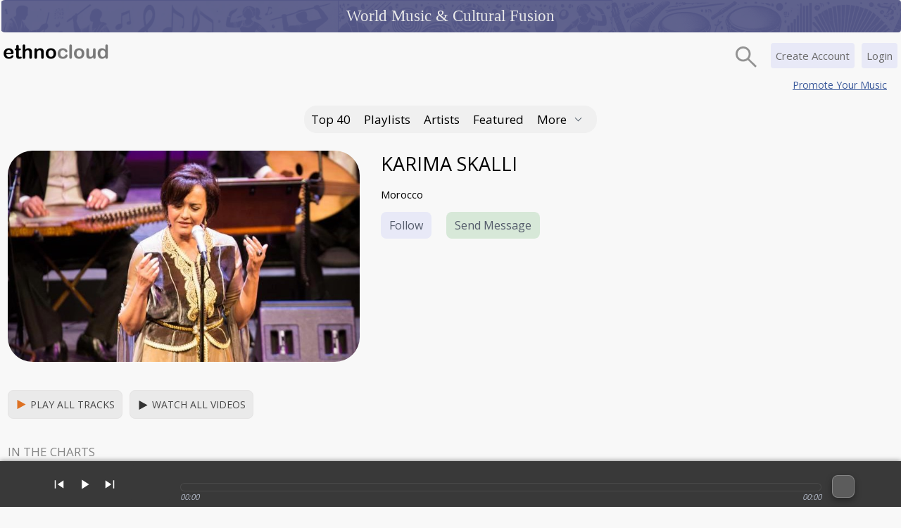

--- FILE ---
content_type: text/html; charset=UTF-8
request_url: https://ethnocloud.com/KARIMA_SKALLI070117/
body_size: 8978
content:

    


<!DOCTYPE html>

<head>

    <meta http-equiv="X-UA-Compatible" content="IE=edge">
    <meta http-equiv="Content-Type" content="text/html; charset=utf-8">
    <meta http-equiv="Content-Language" content="en-US">

    <!--PWA app-->
    <meta name="theme-color" content="#F5F5F5" />
    <link rel="manifest" href="/manifest.json?v=16">
    <link rel="apple-touch-icon" href="/images/pwa-apple-icon-180x180.png">


        
    
    
                                                                                
                    <title>KARIMA SKALLI</title>
            <meta name="description" content="Music, videos, events and blogs by KARIMA SKALLI on EthnoCloud.">
            <!--Facebook tags-->
            <meta property="og:type" content="profile" />
                        <meta property="og:title" content="KARIMA SKALLI" />
            <meta property="og:image"
                content="https://ethnocloud.com/image.php?mode=band_image&band_id=6834" />
            <meta property="og:url" content="https://ethnocloud.com/KARIMA_SKALLI070117/" />
            <meta property="og:description" content="" />
            <!--Twitter tags-->
            <meta name="twitter:site" content="@ethnocloud">
            <meta name="twitter:card" content="summary_large_image">
            <meta name="twitter:url" content="https://ethnocloud.com/KARIMA_SKALLI070117/">
            <meta name="twitter:title" content="KARIMA SKALLI">
            <meta name="twitter:image"
                content="https://ethnocloud.com/image.php?mode=band_image&band_id=6834&width=800">
	            <meta name="twitter:description"
	                content="">
                
    <meta name="generator" content="4.3.1">

	        <meta property="og:site_name" content="EthnoCloud" />
    <meta property="fb:app_id" content="324712190950628" />

    <!--Google fonts-->
    <link rel="preconnect" href="https://fonts.googleapis.com">
    <link rel="preconnect" href="https://fonts.gstatic.com" crossorigin>
    <link
        href="https://fonts.googleapis.com/css2?family=Open+Sans&family=Roboto+Slab:wght@100;200;300;400;500;600;700;800;900&display=swap"
        rel="stylesheet">

    <link href="https://ethnocloud.com/css.php?v=9bec5618fd45bea7e8f15affd88c4c9c" rel="stylesheet" type="text/css" media="screen">

            <meta name="viewport" content="width=device-width, initial-scale=1">
    
    <!-- Global site tag (gtag.js) - Google Analytics -->
    <script async src="https://www.googletagmanager.com/gtag/js?id=G-LYQK9ZR1XJ"></script>


        <script type="text/javascript" language="javascript" src="https://ethnocloud.com/js.php?v=27189368300c8696ec11ff81d128ded5"></script>
        <script src="https://www.gstatic.com/cv/js/sender/v1/cast_sender.js?loadCastFramework=1"></script>


        


        <!-- Needed for Google OneTap Signup -->
    <meta name="google-signin-client_id"
        content="197402389511-j27l9vrna7cjh7cge3r0251n5u22uknj.apps.googleusercontent.com">
    
</head>

<body>

    <div id="to-top"></div>

    <noscript>
        <div class="outer b_margin error" style="text-align:center;">
            <span style="font-size:16px;">JavaScript has been disabled in your web browser!<br>Please enable JavaScript
                to make use of the EthnoCloud website.<br>Thank you!</span>
        </div>
    </noscript>

    

        <div id="docked_footer">
            <section class="ec-player" role="region" aria-label="Site audio player">
                <div id="jquery_jplayer_1" class="jp-jplayer" aria-hidden="true"></div>
                <input type="hidden" id="current-track" value="">
                <input type="hidden" id="current-band" value="">
                <input type="hidden" id="current-player" value="">
                <input type="hidden" id="rand-number" value="">
                <div class="jp-screenreader" aria-live="polite" aria-atomic="true">
                    <span id="jp-status-track">Player ready</span>
                </div>

                <div id="jp_container_1" class="jp-audio" role="group" aria-label="Playback controls">
                    <div id="jp-playlist" class="jp-playlist" aria-label="Playlist">
                        <!--<div class="jp-playlist-menu">
                      <a class="playbutton7" onClick="changeUrl('#main','/world-music/discover-new-music','/world-music/discover-new-music','','','Discover New Music - Ethnocloud','#default','#playlists_b'); gaEvent('Player Button', 'Click', 'Discover New Music'); showHide('jp-playlist'); return false">Discover New Music</a>
                    </div>-->
                        <ul>
                            <li></li> <!-- Empty <li> so your HTML conforms with the W3C spec -->
                        </ul>
                    </div>
                    <div id="jp-player-artist"></div>
                    <div class="jp-type-single">
                        <div class="jp-gui jp-interface">
                            <div class="jp-controls-holder" role="group" aria-label="Transport">
                                <ul class="jp-controls">
                                    <li><a href="javascript:;" class="jp-previous" tabindex="1" title="previous"
                                            role="button" aria-label="Previous track">previous</a>
                                    </li>
                                    <li class="jp-toggle">
                                        <a href="javascript:;" class="jp-play" tabindex="1" title="play" role="button"
                                            aria-label="Play">play</a>
                                        <a href="javascript:;" class="jp-pause" tabindex="1" style="display: none;"
                                            title="pause" role="button" aria-label="Pause">pause</a>
                                    </li>
                                    <li><a href="javascript:;" class="jp-next" tabindex="1" title="next" role="button"
                                            aria-label="Next track">next</a></li>
                                    <!--<li><a href="javascript:;" class="jp-shuffle" tabindex="1" title="shuffle">shuffle</a></li>-->
                                    <!--<li><a href="javascript:;" class="jp-mute" tabindex="1" title="mute" style="display: block;">mute</a></li>-->
                                    <!--<li><a href="javascript:;" class="jp-unmute" tabindex="1" title="unmute">unmute</a></li>-->
                                    <!--<li><a href="javascript:;" class="jp-volume-max" tabindex="1" title="max volume">max volume</a></li>-->
                                </ul>
                            </div>


                            <div id="jp-player-artist-photo" class="jp-player-artist-photo" aria-hidden="true"></div>

                            <div class="jp-track-info">
                                <div id="jp-player-track-title" class="jp-player-track-title" role="status"
                                    aria-live="polite" aria-atomic="true"></div>
                                <div id="jp-progress" class="jp-progress" aria-label="Track progress">
                                    <div class="jp-seek-bar">
                                        <div class="jp-play-bar"></div>
                                    </div>
                                </div>
                                <!--<div class="jp-volume-bar">
                            <div class="jp-volume-bar-value"></div>
                          </div>-->
                                <div id="jp-time-holder" class="jp-time-holder">
                                    <div class="jp-current-time" aria-label="Elapsed time"></div>
                                    <div class="jp-duration" aria-label="Track duration"></div>
                                    <!--<ul class="jp-toggles">
                              <li><a href="javascript:;" class="jp-repeat" tabindex="1" title="repeat">repeat</a></li>
                              <li><a href="javascript:;" class="jp-repeat-off" tabindex="1" title="repeat off">repeat off</a></li>
                            </ul>-->
                                </div>
                            </div>

                            <div id="player_social" class="player_social"></div>
                            <div id="player_cast" class="player_cast">
                                <button type="button" id="cast-control" class="cast_button" aria-label="Cast to device"></button>
                                <div class="cast_volume">
                                    <button type="button" id="cast-volume-down" class="cast_volume_btn" aria-label="Cast volume down">–</button>
                                    <button type="button" id="cast-volume-up" class="cast_volume_btn" aria-label="Cast volume up">+</button>
                                </div>
                            </div>
                            <!--<a onClick="showHide('jp-playlist');" tabindex="1" title="playlist opener"><div id="jp-playlist-opener" class="jp-playlist-opener">&nbsp;</div></a>-->
                        </div>
                        <!--<div class="jp-details">
                      <ul>
                        <li><span class="jp-title"></span></li>
                      </ul>
                    </div>-->
                    </div>
                </div>
                <script type='text/javascript'>
                    showPlayer('regular');
                </script>
                            </section>
        </div>

    

    
    <div class="outer">
                                    
            <div class="header-about-website">
                
                <div class="header-text-container">
                                        <div class="header-text">World Music &amp; Cultural Fusion</div>
                </div>

                            </div>
            <div id="main">

<div id="loading_image"></div>
<div id="overlay">
	<div id="uploading_image"></div>
</div>

<div id="header-container" class="header-container">

	<div class="header-wrapper">

		<div class="header-logo">
			<a href="/"
				onClick="changeUrl('#main','/','/','','','World Music - Ethno Fusion - Ethnocloud','','#home_b');return false"
				class="logo"></a>
		</div>

		<!--Main Navigation-->

							<div id="login" class="login">
				<a class="login_link" href="/login.php">Login</a>
			</div>

			<div id="signup" class="signup">
				<a class="signup_link" href="/index.php?t=signup_options"
					onClick="changeUrl('#main','/index.php?t=signup_options','/index.php?t=signup_options','','','Signup - Ethnocloud');return false">Create Account</a>
			</div>
				
		
		
		<a onclick="showHideTable('header-search');">
			<div class="search-button"></div>
		</a>

		

		
					<div class="header-promote-your-music">
				<a href="/world-music/shine/" onclick="changeUrl('#main','/world-music/shine/','/world-music/shine/','','','Promote Your Music - Ethnocloud');return false">Promote Your Music</a>
			</div>
		
		


		<!-- Search -->
		<div id="header-search" class="header-search">

			<form id="main_search_form" name="search_form" action="ranking.php"
				onSubmit="var ss=document.search_form.search_string.value.replace(/\//g, ' '); var trimmed=ss.replace(/\\s+/g,''); if (trimmed.length < 2) { document.search_form.search_string.focus(); return false; } var enc=encodeURIComponent(ss); changeUrl('#main','/world-music/songs/st=global_mix/t=songs/search_string='+ enc +'/','/world-music/songs/st=global_mix/t=songs/search_string='+ enc +'/','','','Ethnocloud'); return false;">

				<div class="fieldcontainer">
					<input type="text" value="" id="main_search" name="search_string"
						class="searchfield" placeholder="" tabindex="1">
				</div><!-- @end .fieldcontainer -->
			</form>
		</div>

		
		<!-- Create content buttons -->
		
		<!--Actions-->
		
		<!--Start of main navigation menu-->
		<div class="short-header-menu">
			<div class="mb">
				<a id="charts_b" href="/world-music/charts/" class="t_choice"
					onclick="changeUrl('#main','/world-music/charts/','/world-music/charts/','','','EthnoCloud Top 40','#default','#charts_b');return false">Top 40</a>
			</div>

			<div class="mb">
				<a id="playlists_b" href="/world-music/discover-new-music/" class="t_choice"
					onclick="changeUrl('#main','/world-music/discover-new-music/','/world-music/discover-new-music/','','','Discover New Music - Ethnocloud','#default','#playlists_b');return false">Playlists</a>
			</div>

			<div class="mb">
				<a id="artists_b" href="/world-music/artists/" class="t_choice"
					onclick="changeUrl('#main','/world-music/artists/','/world-music/artists/','','','World Music Artists - Ethnocloud','#default','#artists_b');return false">Artists</a>
			</div>


			<div class="mb">
				<a id="playlists_b" href="/world-music/featured/" class="t_choice"
					onclick="changeUrl('#main','/world-music/featured/','/world-music/featured/','','','Featured','#default','#featured');return false">Featured</a>
			</div>

			
			<div id="menu_more_container" class="mb">
				<div class="mb">
					<a class="t_choice" onclick="showHide('header-menu-mobile');">More<i
							class="nav-arrow"></i></a>
				</div>

				<!--Start of mobile menu-->
				<div id="header-menu-mobile" class="header-menu-mobile">
					<div>
						<a href="/world-music/labels_agents/"
							onclick="changeUrl('#main','/world-music/labels_agents/','/world-music/labels_agents/','','','Labels List - Ethnocloud','#labels_1');return false">Labels</a>
					</div>

					<div>
						<a href="/world-music/agents_managers/"
							onclick="changeUrl('#main','/world-music/agents_managers/','/world-music/agents_managers/','','','Agent & Manager List - Ethnocloud','#agents_1');return false">Agents & Managers</a>
					</div>

					<div>
						<a href="/world-music/event_organizers/"
							onclick="changeUrl('#main','/world-music/event_organizers/','/world-music/event_organizers/','','','Event Organizers - Ethnocloud','#event_org_1');return false">Event Organizers</a>
					</div>

					<div>
						<a href="/world-music/media_list/"
							onclick="changeUrl('#main','/world-music/media_list/','/world-music/media_list/','','','Media - Ethnocloud','#media_1');return false">Journalists & Media</a>
					</div>

					<div>
						<a href="/world-music/universities_list/"
							onclick="changeUrl('#main','/world-music/universities_list/','/world-music/universities_list/','','','Universities List - Ethnocloud','#universities_1');return false">Educational Institutions</a>
					</div>

					
					

					
					
					

				</div>
				<!--End of mobile menu-->
			</div>

		</div>

		<div class="header-menu">
			<div class="mb">
				<a id="charts_b" href="/world-music/charts/" class="t_choice"
					onclick="changeUrl('#main','/world-music/charts/','/world-music/charts/','','','EthnoCloud Top 40','#default','#charts_b');return false">Top 40</a>
			</div>

			<div class="mb">
				<a id="playlists_b" href="/world-music/discover-new-music/" class="t_choice"
					onclick="changeUrl('#main','/world-music/discover-new-music/','/world-music/discover-new-music/','','','Discover New Music - Ethnocloud','#default','#playlists_b');return false">Playlists</a>
			</div>

			<div class="mb">
				<a id="artists_b" href="/world-music/artists/" class="t_choice"
					onclick="changeUrl('#main','/world-music/artists/','/world-music/artists/','','','World Music Artists - Ethnocloud','#default','#artists_b');return false">Artists</a>
			</div>

						

			
			
			<div class="mb">
				<a id="playlists_b" href="/world-music/featured/" class="t_choice"
					onclick="changeUrl('#main','/world-music/featured/','/world-music/featured/','','','Featured','#default','#featured');return false">Featured</a>
			</div>

			
			

			<div id="menu_more_container" class="mb">
				<div class="mb">
					<a class="t_choice" onclick="showHide('menu_more');">More<i class="nav-arrow"></i></a>
				</div>

				<div id="menu_more" class="menu_more" style="display:none">

					<div>
						<a href="/world-music/labels_agents/"
							onclick="changeUrl('#main','/world-music/labels_agents/','/world-music/labels_agents/','','','Labels List - Ethnocloud','#labels_1');return false">Labels</a>
					</div>

					<div>
						<a href="/world-music/agents_managers/"
							onclick="changeUrl('#main','/world-music/agents_managers/','/world-music/agents_managers/','','','Agent & Manager List - Ethnocloud','#agents_1');return false">Agents & Managers</a>
					</div>

					<div>
						<a href="/world-music/event_organizers/"
							onclick="changeUrl('#main','/world-music/event_organizers/','/world-music/event_organizers/','','','Event Organizers - Ethnocloud','#event_org_1');return false">Event Organizers</a>
					</div>

					<div>
						<a href="/world-music/media_list/"
							onclick="changeUrl('#main','/world-music/media_list/','/world-music/media_list/','','','Media - Ethnocloud','#media_1');return false">Journalists & Media</a>
					</div>

					<div>
						<a href="/world-music/universities_list/"
							onclick="changeUrl('#main','/world-music/universities_list/','/world-music/universities_list/','','','Universities List - Ethnocloud','#universities_1');return false">Educational Institutions</a>
					</div>

					
					

					
					
									</div>
			</div>
		</div>

		<!--End of main navigation menu-->

		
								
		
		
		

	</div>
</div>

<div class="wrapper-div">
    <div class="wrapper">


                            


 
 







<div class="profile-header">
    <div class="profile-header-left">
        <div class="profile-main-photo">
            
            

                            <img src="https://ethnocloud.com/image.php?mode=band_image&band_id=6834&amp;skin=Nova_modified&amp;v=1768365610" class="percent-img" alt="KARIMA SKALLI">
            
        </div>
    </div>

    <div class="profile-header-right">
        <div class="profile-title">
            <h1>
            <a href="/KARIMA_SKALLI070117" onClick="changeUrl('#main','/KARIMA_SKALLI070117','/KARIMA_SKALLI070117','','','KARIMA SKALLI - Ethnocloud');return false">KARIMA SKALLI</a>
                        </h1>
                    </div>

        
        <div class="profile-country">
                            Morocco
                    </div>

        <div class="profile-interact">
                                                                                            <div id="profile-follow6834" class="profile-follow">
                            <a href="/index.php?t=signup_options" onclick="changeUrl('#main','/index.php?t=signup_options','/index.php?t=signup_options','','','Signup - Ethnocloud');return false" class="profile-follow-button">Follow</a>
                        </div>
                                                
            <div class="profile-contact">
                                                            <a href="/index.php?t=signup_options" onclick="changeUrl('#main','/index.php?t=signup_options','/index.php?t=signup_options','','','Signup - Ethnocloud');return false" class="profile-contact-button">Send Message</a>
                                                                    </div>
        </div>
    </div>
</div>












    <div class="profile-playall-buttons">
        <div class="profile-playall-left">
                            <a title="Tracks by KARIMA SKALLI" onClick="playBand('6834'); return false">
                    <div class="play_all_button">
                        <div class="play_all_button_text">Play all tracks</div>
                        <div class="play_all_button_play"></div>
                    </div>
                </a>
                    </div>
        <div class="profile-playall-right">
                            
                <a href="/world-music/discover/m=y_videos/band=6834/band_name=KARIMA+SKALLI/band_url_name=KARIMA_SKALLI070117/" onClick="changeUrl('#main','/world-music/discover/m=y_videos/band=6834/band_name=KARIMA+SKALLI/band_url_name=KARIMA_SKALLI070117/','/world-music/discover/m=y_videos/band=6834/band_name=KARIMA+SKALLI/band_url_name=KARIMA_SKALLI070117/','','','Videos by KARIMA+SKALLI - Ethnocloud');return false" class="blue_link_large">
                    <div class="watch_all_button">
                        <div class="watch_all_button_text">Watch all videos</div>
                        <div class="watch_all_button_play"></div>
                    </div>
                </a>
                    </div>
    </div>







                    
                    <div class="vertical-space-25"></div>
            <div class="profile-main-title">
                <div class="profile-main-title-left">IN THE CHARTS</div>
                <div class="profile-main-title-right">&nbsp;</div>
            </div>
            <div class="chart-positions">
                



 
 

 
	 
 

<div class="chart-position">
	<span class="chart-position-date">November 2025</span>
	<span class="chart-position-chart">#37 - Top 40 for North African Influence</span>
	<span class="chart-position-media">
					<a class="medium" href="https://ethnocloud.com/KARIMA_SKALLI070117/?song=8225&b=6834" onClick="changeUrl('#main','https://ethnocloud.com/KARIMA_SKALLI070117/?song=8225&b=6834','https://ethnocloud.com/KARIMA_SKALLI070117/?song=8225&b=6834','','','Karima Skalli - Zidni  - كريمة الصقلي - زدني - Ethnocloud');return false">Karima Skalli - Zidni  - كريمة الصقلي - زدني</a> (track)
			</span>
</div>	
    






 
 

 
	 
 

<div class="chart-position">
	<span class="chart-position-date">October 2025</span>
	<span class="chart-position-chart">#18 - Top 40 for North African Influence</span>
	<span class="chart-position-media">
					<a class="medium" href="https://ethnocloud.com/KARIMA_SKALLI070117/?song=8225&b=6834" onClick="changeUrl('#main','https://ethnocloud.com/KARIMA_SKALLI070117/?song=8225&b=6834','https://ethnocloud.com/KARIMA_SKALLI070117/?song=8225&b=6834','','','Karima Skalli - Zidni  - كريمة الصقلي - زدني - Ethnocloud');return false">Karima Skalli - Zidni  - كريمة الصقلي - زدني</a> (track)
			</span>
</div>	
    






 
 

 
	 
 

<div class="chart-position">
	<span class="chart-position-date">September 2025</span>
	<span class="chart-position-chart">#24 - Top 40 for North African Influence</span>
	<span class="chart-position-media">
					<a class="medium" href="https://ethnocloud.com/KARIMA_SKALLI070117/?song=8261&b=6834" onClick="changeUrl('#main','https://ethnocloud.com/KARIMA_SKALLI070117/?song=8261&b=6834','https://ethnocloud.com/KARIMA_SKALLI070117/?song=8261&b=6834','','','كريمة الصقلي - أغار  - Ethnocloud');return false">كريمة الصقلي - أغار </a> (track)
			</span>
</div>	
    


	
                            </div>
            
                <div class="vertical-space-25"></div>
        <div class="profile-main-title">
            <div class="profile-main-title-left">
                TRACKS
                            </div>
            <div class="profile-main-title-right">&nbsp;</div>
        </div>
            



 
 

	

 
 


	
	

<div id="track-std68348225" class="track-std-container playlist">
    	
	<div class="track-std-body">
        
		
				
				
					<div class="track-std-body-left">
				<a id="8225" onClick="changeUrl('#main','https://ethnocloud.com/KARIMA_SKALLI070117/?song=8225&b=6834','https://ethnocloud.com/KARIMA_SKALLI070117/?song=8225&b=6834','','','Karima Skalli - Zidni  - كريمة الصقلي - زدني - Ethnocloud'); singleSong('8225', '6834'); return false">
					<img class="rounded" src="https://ethnocloud.com/image.php?mode=band_image&band_id=6834&amp;width=48&amp;skin=Nova_modified" alt="KARIMA SKALLI">
					<div class="track-std-container-play"></div>
				</a>
			</div>
				
		
		<div class="track-std-details-right">
			<div class="track-std-song-name">
				<a class="medium" href="https://ethnocloud.com/KARIMA_SKALLI070117/?song=8225&b=6834" onClick="changeUrl('#main','https://ethnocloud.com/KARIMA_SKALLI070117/?song=8225&b=6834','https://ethnocloud.com/KARIMA_SKALLI070117/?song=8225&b=6834','','','Karima Skalli - Zidni  - كريمة الصقلي - زدني - Ethnocloud');return false">
					Karima Skalli - Zidni  - كريمة الصقلي - زدني
				</a>
			  
							</div>
			
							<div id="currently-playing-8225" class="track-currently-playing"></div>
						
			
												
							<div class="track-action-buttons">
					
										
					<!-- Likes -->
                                        
                                            <div id="track-like8225" class="track-like">
                            <a href="/index.php?t=signup_options" onclick="changeUrl('#main','/index.php?t=signup_options','/index.php?t=signup_options','','','Signup - Ethnocloud');return false">
                                <div class="add_to_likes_button">
                                   <div class="add_to_likes_image"></div>
                                   <div id="like_count68348225" class="like_count">40</div>
                                </div>
                            </a>
                        </div>
                    					
					
					
											<!-- Comments-->
						<div id="track-comment8225" class="track-comment">
							<a class="medium" href="https://ethnocloud.com/KARIMA_SKALLI070117/?song=8225&b=6834" onClick="changeUrl('#main','https://ethnocloud.com/KARIMA_SKALLI070117/?song=8225&b=6834','https://ethnocloud.com/KARIMA_SKALLI070117/?song=8225&b=6834','','','Karima Skalli - Zidni  - كريمة الصقلي - زدني - Ethnocloud');return false">
                                <div class="comment_button">
                                    <div class="comment_image"></div>
                                    <div id="comment_count68348225" class="comment_count">5</div>
                                </div>
							</a>
						</div>
										
					<!-- Favorites-->
										  
                                            
                                              <div id="track-favorite8225" class="track-favorites">
                              <a href="/index.php?t=signup_options" onclick="changeUrl('#main','/index.php?t=signup_options','/index.php?t=signup_options','','','Signup - Ethnocloud');return false">
                                <div class="add_to_favs_button">
                                  <div class="add_to_favs_image"></div>
                                                                  </div>
                              </a>
                        </div>
                      										
					<!--Share-->
					<div id="track-social-share82256834" class="track-social-share">
					   <a onClick="showHide('track_url82256834'); return;">
                           <div class="share_button">
                               <div class="share_image"></div>
                           </div>
					   </a>
					</div>
					
					<!--Buy-->
										
				</div>
				
				<textarea class="textarea-share-url" id="track_url82256834" readonly>https://ethnocloud.com/KARIMA_SKALLI070117/?song=8225&b=6834</textarea>

				<script>
					$("#track_url82256834").focus(function() 
					
					{
					  var $this = $(this);
					  $this.select();
				  
					  // Work around Chrome's little problem
					  $this.mouseup(function() {
						  // Prevent further mouseup intervention
						  $this.unbind("mouseup");
						  return false;
					  });
					});
					
					// Force the Facebook share dialog to open in a popup!
					$('.pop-share-buttons-holder a').click(function(e) {
						e.preventDefault();
						window.open($(this).attr('href'), 'fbShareWindow', 'height=400, width=550, top=' + ($(window).height() / 2 - 275) + ', left=' + ($(window).width() / 2 - 225) + ', toolbar=0, location=0, menubar=0, directories=0, scrollbars=0');
						return false;
					});
					
				</script>
			        </div>

		
				
    </div>
	
     
    
    	
    										
					<script>
				jrSlideDown_new('track_comment68348225','song','8225','6834', '0', '5');
			</script>
				
	
	</div>







 
 

	

 
 


	
	

<div id="track-std68348238" class="track-std-container playlist">
    	
	<div class="track-std-body">
        
		
				
				
					<div class="track-std-body-left">
				<a id="8238" onClick="changeUrl('#main','https://ethnocloud.com/KARIMA_SKALLI070117/?song=8238&b=6834','https://ethnocloud.com/KARIMA_SKALLI070117/?song=8238&b=6834','','','Karima Skalli - Al Jalala /  كريمة الصقلي - الجلالة - Ethnocloud'); singleSong('8238', '6834'); return false">
					<img class="rounded" src="https://ethnocloud.com/image.php?mode=band_image&band_id=6834&amp;width=48&amp;skin=Nova_modified" alt="KARIMA SKALLI">
					<div class="track-std-container-play"></div>
				</a>
			</div>
				
		
		<div class="track-std-details-right">
			<div class="track-std-song-name">
				<a class="medium" href="https://ethnocloud.com/KARIMA_SKALLI070117/?song=8238&b=6834" onClick="changeUrl('#main','https://ethnocloud.com/KARIMA_SKALLI070117/?song=8238&b=6834','https://ethnocloud.com/KARIMA_SKALLI070117/?song=8238&b=6834','','','Karima Skalli - Al Jalala /  كريمة الصقلي - الجلالة - Ethnocloud');return false">
					Karima Skalli - Al Jalala /  كريمة الصقلي - الجلالة
				</a>
			  
							</div>
			
							<div id="currently-playing-8238" class="track-currently-playing"></div>
						
			
												
							<div class="track-action-buttons">
					
										
					<!-- Likes -->
                                        
                                            <div id="track-like8238" class="track-like">
                            <a href="/index.php?t=signup_options" onclick="changeUrl('#main','/index.php?t=signup_options','/index.php?t=signup_options','','','Signup - Ethnocloud');return false">
                                <div class="add_to_likes_button">
                                   <div class="add_to_likes_image"></div>
                                   <div id="like_count68348238" class="like_count">0</div>
                                </div>
                            </a>
                        </div>
                    					
					
					
										
					<!-- Favorites-->
										  
                                            
                                              <div id="track-favorite8238" class="track-favorites">
                              <a href="/index.php?t=signup_options" onclick="changeUrl('#main','/index.php?t=signup_options','/index.php?t=signup_options','','','Signup - Ethnocloud');return false">
                                <div class="add_to_favs_button">
                                  <div class="add_to_favs_image"></div>
                                                                  </div>
                              </a>
                        </div>
                      										
					<!--Share-->
					<div id="track-social-share82386834" class="track-social-share">
					   <a onClick="showHide('track_url82386834'); return;">
                           <div class="share_button">
                               <div class="share_image"></div>
                           </div>
					   </a>
					</div>
					
					<!--Buy-->
										
				</div>
				
				<textarea class="textarea-share-url" id="track_url82386834" readonly>https://ethnocloud.com/KARIMA_SKALLI070117/?song=8238&b=6834</textarea>

				<script>
					$("#track_url82386834").focus(function() 
					
					{
					  var $this = $(this);
					  $this.select();
				  
					  // Work around Chrome's little problem
					  $this.mouseup(function() {
						  // Prevent further mouseup intervention
						  $this.unbind("mouseup");
						  return false;
					  });
					});
					
					// Force the Facebook share dialog to open in a popup!
					$('.pop-share-buttons-holder a').click(function(e) {
						e.preventDefault();
						window.open($(this).attr('href'), 'fbShareWindow', 'height=400, width=550, top=' + ($(window).height() / 2 - 275) + ', left=' + ($(window).width() / 2 - 225) + ', toolbar=0, location=0, menubar=0, directories=0, scrollbars=0');
						return false;
					});
					
				</script>
			        </div>

		
				
    </div>
	
     
    
    	
    										
					<script>
				jrSlideDown_new('track_comment68348238','song','8238','6834', '0', '5');
			</script>
				
	
	</div>







 
 

	

 
 


	
	

<div id="track-std68348239" class="track-std-container playlist">
    	
	<div class="track-std-body">
        
		
				
				
					<div class="track-std-body-left">
				<a id="8239" onClick="changeUrl('#main','https://ethnocloud.com/KARIMA_SKALLI070117/?song=8239&b=6834','https://ethnocloud.com/KARIMA_SKALLI070117/?song=8239&b=6834','','','Karima Skalli - Chamso Al Hawa /  كريمة الصقلي - شمس الهوى - Ethnocloud'); singleSong('8239', '6834'); return false">
					<img class="rounded" src="https://ethnocloud.com/image.php?mode=band_image&band_id=6834&amp;width=48&amp;skin=Nova_modified" alt="KARIMA SKALLI">
					<div class="track-std-container-play"></div>
				</a>
			</div>
				
		
		<div class="track-std-details-right">
			<div class="track-std-song-name">
				<a class="medium" href="https://ethnocloud.com/KARIMA_SKALLI070117/?song=8239&b=6834" onClick="changeUrl('#main','https://ethnocloud.com/KARIMA_SKALLI070117/?song=8239&b=6834','https://ethnocloud.com/KARIMA_SKALLI070117/?song=8239&b=6834','','','Karima Skalli - Chamso Al Hawa /  كريمة الصقلي - شمس الهوى - Ethnocloud');return false">
					Karima Skalli - Chamso Al Hawa /  كريمة الصقلي - شمس الهوى
				</a>
			  
							</div>
			
							<div id="currently-playing-8239" class="track-currently-playing"></div>
						
			
												
							<div class="track-action-buttons">
					
										
					<!-- Likes -->
                                        
                                            <div id="track-like8239" class="track-like">
                            <a href="/index.php?t=signup_options" onclick="changeUrl('#main','/index.php?t=signup_options','/index.php?t=signup_options','','','Signup - Ethnocloud');return false">
                                <div class="add_to_likes_button">
                                   <div class="add_to_likes_image"></div>
                                   <div id="like_count68348239" class="like_count">0</div>
                                </div>
                            </a>
                        </div>
                    					
					
					
										
					<!-- Favorites-->
										  
                                            
                                              <div id="track-favorite8239" class="track-favorites">
                              <a href="/index.php?t=signup_options" onclick="changeUrl('#main','/index.php?t=signup_options','/index.php?t=signup_options','','','Signup - Ethnocloud');return false">
                                <div class="add_to_favs_button">
                                  <div class="add_to_favs_image"></div>
                                                                  </div>
                              </a>
                        </div>
                      										
					<!--Share-->
					<div id="track-social-share82396834" class="track-social-share">
					   <a onClick="showHide('track_url82396834'); return;">
                           <div class="share_button">
                               <div class="share_image"></div>
                           </div>
					   </a>
					</div>
					
					<!--Buy-->
										
				</div>
				
				<textarea class="textarea-share-url" id="track_url82396834" readonly>https://ethnocloud.com/KARIMA_SKALLI070117/?song=8239&b=6834</textarea>

				<script>
					$("#track_url82396834").focus(function() 
					
					{
					  var $this = $(this);
					  $this.select();
				  
					  // Work around Chrome's little problem
					  $this.mouseup(function() {
						  // Prevent further mouseup intervention
						  $this.unbind("mouseup");
						  return false;
					  });
					});
					
					// Force the Facebook share dialog to open in a popup!
					$('.pop-share-buttons-holder a').click(function(e) {
						e.preventDefault();
						window.open($(this).attr('href'), 'fbShareWindow', 'height=400, width=550, top=' + ($(window).height() / 2 - 275) + ', left=' + ($(window).width() / 2 - 225) + ', toolbar=0, location=0, menubar=0, directories=0, scrollbars=0');
						return false;
					});
					
				</script>
			        </div>

		
				
    </div>
	
     
    
    	
    										
					<script>
				jrSlideDown_new('track_comment68348239','song','8239','6834', '0', '5');
			</script>
				
	
	</div>







 
 

	

 
 


	
	

<div id="track-std68348240" class="track-std-container playlist">
    	
	<div class="track-std-body">
        
		
				
				
					<div class="track-std-body-left">
				<a id="8240" onClick="changeUrl('#main','https://ethnocloud.com/KARIMA_SKALLI070117/?song=8240&b=6834','https://ethnocloud.com/KARIMA_SKALLI070117/?song=8240&b=6834','','','Karima Skalli - Fajro Al Maarif /  كريمة الصقلي - فجر المعارف - Ethnocloud'); singleSong('8240', '6834'); return false">
					<img class="rounded" src="https://ethnocloud.com/image.php?mode=band_image&band_id=6834&amp;width=48&amp;skin=Nova_modified" alt="KARIMA SKALLI">
					<div class="track-std-container-play"></div>
				</a>
			</div>
				
		
		<div class="track-std-details-right">
			<div class="track-std-song-name">
				<a class="medium" href="https://ethnocloud.com/KARIMA_SKALLI070117/?song=8240&b=6834" onClick="changeUrl('#main','https://ethnocloud.com/KARIMA_SKALLI070117/?song=8240&b=6834','https://ethnocloud.com/KARIMA_SKALLI070117/?song=8240&b=6834','','','Karima Skalli - Fajro Al Maarif /  كريمة الصقلي - فجر المعارف - Ethnocloud');return false">
					Karima Skalli - Fajro Al Maarif /  كريمة الصقلي - فجر المعارف
				</a>
			  
							</div>
			
							<div id="currently-playing-8240" class="track-currently-playing"></div>
						
			
												
							<div class="track-action-buttons">
					
										
					<!-- Likes -->
                                        
                                            <div id="track-like8240" class="track-like">
                            <a href="/index.php?t=signup_options" onclick="changeUrl('#main','/index.php?t=signup_options','/index.php?t=signup_options','','','Signup - Ethnocloud');return false">
                                <div class="add_to_likes_button">
                                   <div class="add_to_likes_image"></div>
                                   <div id="like_count68348240" class="like_count">0</div>
                                </div>
                            </a>
                        </div>
                    					
					
					
										
					<!-- Favorites-->
										  
                                            
                                              <div id="track-favorite8240" class="track-favorites">
                              <a href="/index.php?t=signup_options" onclick="changeUrl('#main','/index.php?t=signup_options','/index.php?t=signup_options','','','Signup - Ethnocloud');return false">
                                <div class="add_to_favs_button">
                                  <div class="add_to_favs_image"></div>
                                                                  </div>
                              </a>
                        </div>
                      										
					<!--Share-->
					<div id="track-social-share82406834" class="track-social-share">
					   <a onClick="showHide('track_url82406834'); return;">
                           <div class="share_button">
                               <div class="share_image"></div>
                           </div>
					   </a>
					</div>
					
					<!--Buy-->
										
				</div>
				
				<textarea class="textarea-share-url" id="track_url82406834" readonly>https://ethnocloud.com/KARIMA_SKALLI070117/?song=8240&b=6834</textarea>

				<script>
					$("#track_url82406834").focus(function() 
					
					{
					  var $this = $(this);
					  $this.select();
				  
					  // Work around Chrome's little problem
					  $this.mouseup(function() {
						  // Prevent further mouseup intervention
						  $this.unbind("mouseup");
						  return false;
					  });
					});
					
					// Force the Facebook share dialog to open in a popup!
					$('.pop-share-buttons-holder a').click(function(e) {
						e.preventDefault();
						window.open($(this).attr('href'), 'fbShareWindow', 'height=400, width=550, top=' + ($(window).height() / 2 - 275) + ', left=' + ($(window).width() / 2 - 225) + ', toolbar=0, location=0, menubar=0, directories=0, scrollbars=0');
						return false;
					});
					
				</script>
			        </div>

		
				
    </div>
	
     
    
    	
    										
					<script>
				jrSlideDown_new('track_comment68348240','song','8240','6834', '0', '5');
			</script>
				
	
	</div>







 
 

	

 
 


	
	

<div id="track-std68348241" class="track-std-container playlist">
    	
	<div class="track-std-body">
        
		
				
				
					<div class="track-std-body-left">
				<a id="8241" onClick="changeUrl('#main','https://ethnocloud.com/KARIMA_SKALLI070117/?song=8241&b=6834','https://ethnocloud.com/KARIMA_SKALLI070117/?song=8241&b=6834','','','Karima Skalli - Ibn Arabi /  كريمة الصقلي - ابن عربي - Ethnocloud'); singleSong('8241', '6834'); return false">
					<img class="rounded" src="https://ethnocloud.com/image.php?mode=band_image&band_id=6834&amp;width=48&amp;skin=Nova_modified" alt="KARIMA SKALLI">
					<div class="track-std-container-play"></div>
				</a>
			</div>
				
		
		<div class="track-std-details-right">
			<div class="track-std-song-name">
				<a class="medium" href="https://ethnocloud.com/KARIMA_SKALLI070117/?song=8241&b=6834" onClick="changeUrl('#main','https://ethnocloud.com/KARIMA_SKALLI070117/?song=8241&b=6834','https://ethnocloud.com/KARIMA_SKALLI070117/?song=8241&b=6834','','','Karima Skalli - Ibn Arabi /  كريمة الصقلي - ابن عربي - Ethnocloud');return false">
					Karima Skalli - Ibn Arabi /  كريمة الصقلي - ابن عربي
				</a>
			  
							</div>
			
							<div id="currently-playing-8241" class="track-currently-playing"></div>
						
			
												
							<div class="track-action-buttons">
					
										
					<!-- Likes -->
                                        
                                            <div id="track-like8241" class="track-like">
                            <a href="/index.php?t=signup_options" onclick="changeUrl('#main','/index.php?t=signup_options','/index.php?t=signup_options','','','Signup - Ethnocloud');return false">
                                <div class="add_to_likes_button">
                                   <div class="add_to_likes_image"></div>
                                   <div id="like_count68348241" class="like_count">0</div>
                                </div>
                            </a>
                        </div>
                    					
					
					
										
					<!-- Favorites-->
										  
                                            
                                              <div id="track-favorite8241" class="track-favorites">
                              <a href="/index.php?t=signup_options" onclick="changeUrl('#main','/index.php?t=signup_options','/index.php?t=signup_options','','','Signup - Ethnocloud');return false">
                                <div class="add_to_favs_button">
                                  <div class="add_to_favs_image"></div>
                                                                  </div>
                              </a>
                        </div>
                      										
					<!--Share-->
					<div id="track-social-share82416834" class="track-social-share">
					   <a onClick="showHide('track_url82416834'); return;">
                           <div class="share_button">
                               <div class="share_image"></div>
                           </div>
					   </a>
					</div>
					
					<!--Buy-->
										
				</div>
				
				<textarea class="textarea-share-url" id="track_url82416834" readonly>https://ethnocloud.com/KARIMA_SKALLI070117/?song=8241&b=6834</textarea>

				<script>
					$("#track_url82416834").focus(function() 
					
					{
					  var $this = $(this);
					  $this.select();
				  
					  // Work around Chrome's little problem
					  $this.mouseup(function() {
						  // Prevent further mouseup intervention
						  $this.unbind("mouseup");
						  return false;
					  });
					});
					
					// Force the Facebook share dialog to open in a popup!
					$('.pop-share-buttons-holder a').click(function(e) {
						e.preventDefault();
						window.open($(this).attr('href'), 'fbShareWindow', 'height=400, width=550, top=' + ($(window).height() / 2 - 275) + ', left=' + ($(window).width() / 2 - 225) + ', toolbar=0, location=0, menubar=0, directories=0, scrollbars=0');
						return false;
					});
					
				</script>
			        </div>

		
				
    </div>
	
     
    
    	
    										
					<script>
				jrSlideDown_new('track_comment68348241','song','8241','6834', '0', '5');
			</script>
				
	
	</div>







 
 

	

 
 


	
	

<div id="track-std68348243" class="track-std-container playlist">
    	
	<div class="track-std-body">
        
		
				
				
					<div class="track-std-body-left">
				<a id="8243" onClick="changeUrl('#main','https://ethnocloud.com/KARIMA_SKALLI070117/?song=8243&b=6834','https://ethnocloud.com/KARIMA_SKALLI070117/?song=8243&b=6834','','','Karima Skalli - Introduction / كريمة الصقلي - تقديم - Ethnocloud'); singleSong('8243', '6834'); return false">
					<img class="rounded" src="https://ethnocloud.com/image.php?mode=band_image&band_id=6834&amp;width=48&amp;skin=Nova_modified" alt="KARIMA SKALLI">
					<div class="track-std-container-play"></div>
				</a>
			</div>
				
		
		<div class="track-std-details-right">
			<div class="track-std-song-name">
				<a class="medium" href="https://ethnocloud.com/KARIMA_SKALLI070117/?song=8243&b=6834" onClick="changeUrl('#main','https://ethnocloud.com/KARIMA_SKALLI070117/?song=8243&b=6834','https://ethnocloud.com/KARIMA_SKALLI070117/?song=8243&b=6834','','','Karima Skalli - Introduction / كريمة الصقلي - تقديم - Ethnocloud');return false">
					Karima Skalli - Introduction / كريمة الصقلي - تقديم
				</a>
			  
							</div>
			
							<div id="currently-playing-8243" class="track-currently-playing"></div>
						
			
												
							<div class="track-action-buttons">
					
										
					<!-- Likes -->
                                        
                                            <div id="track-like8243" class="track-like">
                            <a href="/index.php?t=signup_options" onclick="changeUrl('#main','/index.php?t=signup_options','/index.php?t=signup_options','','','Signup - Ethnocloud');return false">
                                <div class="add_to_likes_button">
                                   <div class="add_to_likes_image"></div>
                                   <div id="like_count68348243" class="like_count">0</div>
                                </div>
                            </a>
                        </div>
                    					
					
					
										
					<!-- Favorites-->
										  
                                            
                                              <div id="track-favorite8243" class="track-favorites">
                              <a href="/index.php?t=signup_options" onclick="changeUrl('#main','/index.php?t=signup_options','/index.php?t=signup_options','','','Signup - Ethnocloud');return false">
                                <div class="add_to_favs_button">
                                  <div class="add_to_favs_image"></div>
                                                                  </div>
                              </a>
                        </div>
                      										
					<!--Share-->
					<div id="track-social-share82436834" class="track-social-share">
					   <a onClick="showHide('track_url82436834'); return;">
                           <div class="share_button">
                               <div class="share_image"></div>
                           </div>
					   </a>
					</div>
					
					<!--Buy-->
										
				</div>
				
				<textarea class="textarea-share-url" id="track_url82436834" readonly>https://ethnocloud.com/KARIMA_SKALLI070117/?song=8243&b=6834</textarea>

				<script>
					$("#track_url82436834").focus(function() 
					
					{
					  var $this = $(this);
					  $this.select();
				  
					  // Work around Chrome's little problem
					  $this.mouseup(function() {
						  // Prevent further mouseup intervention
						  $this.unbind("mouseup");
						  return false;
					  });
					});
					
					// Force the Facebook share dialog to open in a popup!
					$('.pop-share-buttons-holder a').click(function(e) {
						e.preventDefault();
						window.open($(this).attr('href'), 'fbShareWindow', 'height=400, width=550, top=' + ($(window).height() / 2 - 275) + ', left=' + ($(window).width() / 2 - 225) + ', toolbar=0, location=0, menubar=0, directories=0, scrollbars=0');
						return false;
					});
					
				</script>
			        </div>

		
				
    </div>
	
     
    
    	
    										
					<script>
				jrSlideDown_new('track_comment68348243','song','8243','6834', '0', '5');
			</script>
				
	
	</div>



	

                    <div class="profile-see-more">
                <a href="/KARIMA_SKALLI070117/?pg=songs" onClick="changeUrl('#main','/KARIMA_SKALLI070117/?pg=songs','/KARIMA_SKALLI070117/?pg=songs','','','KARIMA SKALLI - Ethnocloud');return false" class="blue_link_large"><u>See all tracks</u> (26)</a>
            </div>
            
                <div class="vertical-space-25"></div>
        <div class="profile-main-title">
            <div class="profile-main-title-left">
                VIDEOS
                            </div>
            <div class="profile-main-title-right">&nbsp;</div>
        </div>
            



 
 

  
<div id="y-video-std683415477" class="y-video-std-holder-container">
    <div class="y-video-std-header">
                <div class="y-video-std-header-right">
          <div class="y-video-std-song-name">
              <a href="https://ethnocloud.com/KARIMA_SKALLI070117/?y_video=15477&b=6834" onClick="changeUrl('#main','https://ethnocloud.com/KARIMA_SKALLI070117/?y_video=15477&b=6834','https://ethnocloud.com/KARIMA_SKALLI070117/?y_video=15477&b=6834','','','Karima Skalli - Salabat layla / كريمة الصقلي - سلبت ليلى - Ethnocloud');return false"><span class="medium">Karima Skalli - Salabat layla / كريمة الصقلي - سلبت ليلى</span></a>
          </div>
		          </div>
    </div>
    
	    
    <div id="y-video-std-container-imageQYm-grV8D2I" class="y-video-std-container-image">
				<a href="https://ethnocloud.com/KARIMA_SKALLI070117/?y_video=15477&b=6834" onClick="changeUrl('#main','https://ethnocloud.com/KARIMA_SKALLI070117/?y_video=15477&b=6834','https://ethnocloud.com/KARIMA_SKALLI070117/?y_video=15477&b=6834','','','Karima Skalli - Salabat layla / كريمة الصقلي - سلبت ليلى - Ethnocloud');return false">
			<img class="percent-img" src="https://i1.ytimg.com/vi/QYm-grV8D2I/hqdefault.jpg" alt="KARIMA SKALLI - Karima Skalli - Salabat layla / كريمة الصقلي - سلبت ليلى">
			<div class="y-video-std-container-play">►</div>
		</a>
	</div>
	
			<div class="y-video-action-buttons">
			<!-- Likes -->
			            
                            <div id="y-video-like15477" class="y-video-like">
                    <a href="/index.php?t=signup_options" onclick="changeUrl('#main','/index.php?t=signup_options','/index.php?t=signup_options','','','Signup - Ethnocloud');return false">
                        <div class="add_to_likes_button">
                           <div class="add_to_likes_image"></div>
                           <div id="like_count683415477" class="like_count">1</div>
                        </div>
                    </a>
                </div>
            
				<!-- Comments-->
								<div id="y_video-comment8243" class="y_video-comment">
					<a href="https://ethnocloud.com/KARIMA_SKALLI070117/?y_video=15477&b=6834" onClick="changeUrl('#main','https://ethnocloud.com/KARIMA_SKALLI070117/?y_video=15477&b=6834','https://ethnocloud.com/KARIMA_SKALLI070117/?y_video=15477&b=6834','','','Karima Skalli - Salabat layla / كريمة الصقلي - سلبت ليلى - Ethnocloud');return false">
                            <div class="comment_button">
                                <div class="comment_image"></div>
                                <div id="comment_count68348243" class="comment_count">1</div>
                            </div>
					</a>
				</div>
			
			<!-- Favorites-->
						                
                              <div id="y_video-favorite15477" class="y_video-favorites">
                    <a href="/index.php?t=signup_options" onclick="changeUrl('#main','/index.php?t=signup_options','/index.php?t=signup_options','','','Signup - Ethnocloud');return false">
                        <div class="add_to_favs_button">
                           <div class="add_to_favs_image"></div>
                           <div id="fav_count683415477" class="fav_count">0</div>
                        </div>
                    </a>
                </div>
              						
			<!--Share-->
			<div id="y-video-social-share154776834" class="y-video-social-share">
			   <a onClick="showHide('video_url154776834'); return;">
                   <div class="share_button">
                       <div class="share_image"></div>
                   </div>
			   </a>
			</div>
			
		</div>
		
		<textarea class="textarea-share-url" id="video_url154776834" readonly>https://ethnocloud.com/KARIMA_SKALLI070117/?y_video=15477&b=6834</textarea>

		<script>
			$("#video_url154776834").focus(function() 
			
			{
			  var $this = $(this);
			  $this.select();
		  
			  // Work around Chrome's little problem
			  $this.mouseup(function() {
				  // Prevent further mouseup intervention
				  $this.unbind("mouseup");
				  return false;
			  });
			});
			
			
		</script>
		
		<script>
			jrSlideDown_new('youtube_comment683415477','y_video','15477','6834', '0', '5');
		</script>
	
		
		
</div>







 
 

  
<div id="y-video-std683415478" class="y-video-std-holder-container">
    <div class="y-video-std-header">
                <div class="y-video-std-header-right">
          <div class="y-video-std-song-name">
              <a href="https://ethnocloud.com/KARIMA_SKALLI070117/?y_video=15478&b=6834" onClick="changeUrl('#main','https://ethnocloud.com/KARIMA_SKALLI070117/?y_video=15478&b=6834','https://ethnocloud.com/KARIMA_SKALLI070117/?y_video=15478&b=6834','','','Karima Skalli - Hal Lida3ika Moujibou / كريمة الصقلي - هل لداعيك مجيب - Ethnocloud');return false"><span class="medium">Karima Skalli - Hal Lida3ika Moujibou / كريمة الصقلي - هل لداعيك مجيب</span></a>
          </div>
		          </div>
    </div>
    
	    
    <div id="y-video-std-container-imagehZk6zjk2JDQ" class="y-video-std-container-image">
				<a href="https://ethnocloud.com/KARIMA_SKALLI070117/?y_video=15478&b=6834" onClick="changeUrl('#main','https://ethnocloud.com/KARIMA_SKALLI070117/?y_video=15478&b=6834','https://ethnocloud.com/KARIMA_SKALLI070117/?y_video=15478&b=6834','','','Karima Skalli - Hal Lida3ika Moujibou / كريمة الصقلي - هل لداعيك مجيب - Ethnocloud');return false">
			<img class="percent-img" src="https://i1.ytimg.com/vi/hZk6zjk2JDQ/hqdefault.jpg" alt="KARIMA SKALLI - Karima Skalli - Hal Lida3ika Moujibou / كريمة الصقلي - هل لداعيك مجيب">
			<div class="y-video-std-container-play">►</div>
		</a>
	</div>
	
			<div class="y-video-action-buttons">
			<!-- Likes -->
			            
                            <div id="y-video-like15478" class="y-video-like">
                    <a href="/index.php?t=signup_options" onclick="changeUrl('#main','/index.php?t=signup_options','/index.php?t=signup_options','','','Signup - Ethnocloud');return false">
                        <div class="add_to_likes_button">
                           <div class="add_to_likes_image"></div>
                           <div id="like_count683415478" class="like_count">0</div>
                        </div>
                    </a>
                </div>
            

			<!-- Favorites-->
						                
                              <div id="y_video-favorite15478" class="y_video-favorites">
                    <a href="/index.php?t=signup_options" onclick="changeUrl('#main','/index.php?t=signup_options','/index.php?t=signup_options','','','Signup - Ethnocloud');return false">
                        <div class="add_to_favs_button">
                           <div class="add_to_favs_image"></div>
                           <div id="fav_count683415478" class="fav_count">0</div>
                        </div>
                    </a>
                </div>
              						
			<!--Share-->
			<div id="y-video-social-share154786834" class="y-video-social-share">
			   <a onClick="showHide('video_url154786834'); return;">
                   <div class="share_button">
                       <div class="share_image"></div>
                   </div>
			   </a>
			</div>
			
		</div>
		
		<textarea class="textarea-share-url" id="video_url154786834" readonly>https://ethnocloud.com/KARIMA_SKALLI070117/?y_video=15478&b=6834</textarea>

		<script>
			$("#video_url154786834").focus(function() 
			
			{
			  var $this = $(this);
			  $this.select();
		  
			  // Work around Chrome's little problem
			  $this.mouseup(function() {
				  // Prevent further mouseup intervention
				  $this.unbind("mouseup");
				  return false;
			  });
			});
			
			
		</script>
		
		<script>
			jrSlideDown_new('youtube_comment683415478','y_video','15478','6834', '0', '5');
		</script>
	
		
		
</div>







 
 

  
<div id="y-video-std683415479" class="y-video-std-holder-container">
    <div class="y-video-std-header">
                <div class="y-video-std-header-right">
          <div class="y-video-std-song-name">
              <a href="https://ethnocloud.com/KARIMA_SKALLI070117/?y_video=15479&b=6834" onClick="changeUrl('#main','https://ethnocloud.com/KARIMA_SKALLI070117/?y_video=15479&b=6834','https://ethnocloud.com/KARIMA_SKALLI070117/?y_video=15479&b=6834','','','Karima Skalli - Okatimo Wajdi / كريمة الصقلي - أكاتم وجدي - Ethnocloud');return false"><span class="medium">Karima Skalli - Okatimo Wajdi / كريمة الصقلي - أكاتم وجدي</span></a>
          </div>
		          </div>
    </div>
    
	    
    <div id="y-video-std-container-imageQQ5cmXJcAIY" class="y-video-std-container-image">
				<a href="https://ethnocloud.com/KARIMA_SKALLI070117/?y_video=15479&b=6834" onClick="changeUrl('#main','https://ethnocloud.com/KARIMA_SKALLI070117/?y_video=15479&b=6834','https://ethnocloud.com/KARIMA_SKALLI070117/?y_video=15479&b=6834','','','Karima Skalli - Okatimo Wajdi / كريمة الصقلي - أكاتم وجدي - Ethnocloud');return false">
			<img class="percent-img" src="https://i1.ytimg.com/vi/QQ5cmXJcAIY/hqdefault.jpg" alt="KARIMA SKALLI - Karima Skalli - Okatimo Wajdi / كريمة الصقلي - أكاتم وجدي">
			<div class="y-video-std-container-play">►</div>
		</a>
	</div>
	
			<div class="y-video-action-buttons">
			<!-- Likes -->
			            
                            <div id="y-video-like15479" class="y-video-like">
                    <a href="/index.php?t=signup_options" onclick="changeUrl('#main','/index.php?t=signup_options','/index.php?t=signup_options','','','Signup - Ethnocloud');return false">
                        <div class="add_to_likes_button">
                           <div class="add_to_likes_image"></div>
                           <div id="like_count683415479" class="like_count">0</div>
                        </div>
                    </a>
                </div>
            

			<!-- Favorites-->
						                
                              <div id="y_video-favorite15479" class="y_video-favorites">
                    <a href="/index.php?t=signup_options" onclick="changeUrl('#main','/index.php?t=signup_options','/index.php?t=signup_options','','','Signup - Ethnocloud');return false">
                        <div class="add_to_favs_button">
                           <div class="add_to_favs_image"></div>
                           <div id="fav_count683415479" class="fav_count">0</div>
                        </div>
                    </a>
                </div>
              						
			<!--Share-->
			<div id="y-video-social-share154796834" class="y-video-social-share">
			   <a onClick="showHide('video_url154796834'); return;">
                   <div class="share_button">
                       <div class="share_image"></div>
                   </div>
			   </a>
			</div>
			
		</div>
		
		<textarea class="textarea-share-url" id="video_url154796834" readonly>https://ethnocloud.com/KARIMA_SKALLI070117/?y_video=15479&b=6834</textarea>

		<script>
			$("#video_url154796834").focus(function() 
			
			{
			  var $this = $(this);
			  $this.select();
		  
			  // Work around Chrome's little problem
			  $this.mouseup(function() {
				  // Prevent further mouseup intervention
				  $this.unbind("mouseup");
				  return false;
			  });
			});
			
			
		</script>
		
		<script>
			jrSlideDown_new('youtube_comment683415479','y_video','15479','6834', '0', '5');
		</script>
	
		
		
</div>







 
 

  
<div id="y-video-std683415480" class="y-video-std-holder-container">
    <div class="y-video-std-header">
                <div class="y-video-std-header-right">
          <div class="y-video-std-song-name">
              <a href="https://ethnocloud.com/KARIMA_SKALLI070117/?y_video=15480&b=6834" onClick="changeUrl('#main','https://ethnocloud.com/KARIMA_SKALLI070117/?y_video=15480&b=6834','https://ethnocloud.com/KARIMA_SKALLI070117/?y_video=15480&b=6834','','','Karima Skalli - Hoboka Kad Arrakani / كريمة الصقلي - حبك قد أرقني - Ethnocloud');return false"><span class="medium">Karima Skalli - Hoboka Kad Arrakani / كريمة الصقلي - حبك قد أرقني</span></a>
          </div>
		          </div>
    </div>
    
	    
    <div id="y-video-std-container-imageS3fYeFdAH8E" class="y-video-std-container-image">
				<a href="https://ethnocloud.com/KARIMA_SKALLI070117/?y_video=15480&b=6834" onClick="changeUrl('#main','https://ethnocloud.com/KARIMA_SKALLI070117/?y_video=15480&b=6834','https://ethnocloud.com/KARIMA_SKALLI070117/?y_video=15480&b=6834','','','Karima Skalli - Hoboka Kad Arrakani / كريمة الصقلي - حبك قد أرقني - Ethnocloud');return false">
			<img class="percent-img" src="https://i1.ytimg.com/vi/S3fYeFdAH8E/hqdefault.jpg" alt="KARIMA SKALLI - Karima Skalli - Hoboka Kad Arrakani / كريمة الصقلي - حبك قد أرقني">
			<div class="y-video-std-container-play">►</div>
		</a>
	</div>
	
			<div class="y-video-action-buttons">
			<!-- Likes -->
			            
                            <div id="y-video-like15480" class="y-video-like">
                    <a href="/index.php?t=signup_options" onclick="changeUrl('#main','/index.php?t=signup_options','/index.php?t=signup_options','','','Signup - Ethnocloud');return false">
                        <div class="add_to_likes_button">
                           <div class="add_to_likes_image"></div>
                           <div id="like_count683415480" class="like_count">1</div>
                        </div>
                    </a>
                </div>
            

			<!-- Favorites-->
						                
                              <div id="y_video-favorite15480" class="y_video-favorites">
                    <a href="/index.php?t=signup_options" onclick="changeUrl('#main','/index.php?t=signup_options','/index.php?t=signup_options','','','Signup - Ethnocloud');return false">
                        <div class="add_to_favs_button">
                           <div class="add_to_favs_image"></div>
                           <div id="fav_count683415480" class="fav_count">0</div>
                        </div>
                    </a>
                </div>
              						
			<!--Share-->
			<div id="y-video-social-share154806834" class="y-video-social-share">
			   <a onClick="showHide('video_url154806834'); return;">
                   <div class="share_button">
                       <div class="share_image"></div>
                   </div>
			   </a>
			</div>
			
		</div>
		
		<textarea class="textarea-share-url" id="video_url154806834" readonly>https://ethnocloud.com/KARIMA_SKALLI070117/?y_video=15480&b=6834</textarea>

		<script>
			$("#video_url154806834").focus(function() 
			
			{
			  var $this = $(this);
			  $this.select();
		  
			  // Work around Chrome's little problem
			  $this.mouseup(function() {
				  // Prevent further mouseup intervention
				  $this.unbind("mouseup");
				  return false;
			  });
			});
			
			
		</script>
		
		<script>
			jrSlideDown_new('youtube_comment683415480','y_video','15480','6834', '0', '5');
		</script>
	
		
		
</div>







 
 

  
<div id="y-video-std683415481" class="y-video-std-holder-container">
    <div class="y-video-std-header">
                <div class="y-video-std-header-right">
          <div class="y-video-std-song-name">
              <a href="https://ethnocloud.com/KARIMA_SKALLI070117/?y_video=15481&b=6834" onClick="changeUrl('#main','https://ethnocloud.com/KARIMA_SKALLI070117/?y_video=15481&b=6834','https://ethnocloud.com/KARIMA_SKALLI070117/?y_video=15481&b=6834','','','Karima Skalli - Al Hawa Rachiqui / كريمة الصقلي - الهوى راشقي - Ethnocloud');return false"><span class="medium">Karima Skalli - Al Hawa Rachiqui / كريمة الصقلي - الهوى راشقي</span></a>
          </div>
		          </div>
    </div>
    
	    
    <div id="y-video-std-container-imagecIDgTFMCJzk" class="y-video-std-container-image">
				<a href="https://ethnocloud.com/KARIMA_SKALLI070117/?y_video=15481&b=6834" onClick="changeUrl('#main','https://ethnocloud.com/KARIMA_SKALLI070117/?y_video=15481&b=6834','https://ethnocloud.com/KARIMA_SKALLI070117/?y_video=15481&b=6834','','','Karima Skalli - Al Hawa Rachiqui / كريمة الصقلي - الهوى راشقي - Ethnocloud');return false">
			<img class="percent-img" src="https://i1.ytimg.com/vi/cIDgTFMCJzk/hqdefault.jpg" alt="KARIMA SKALLI - Karima Skalli - Al Hawa Rachiqui / كريمة الصقلي - الهوى راشقي">
			<div class="y-video-std-container-play">►</div>
		</a>
	</div>
	
			<div class="y-video-action-buttons">
			<!-- Likes -->
			            
                            <div id="y-video-like15481" class="y-video-like">
                    <a href="/index.php?t=signup_options" onclick="changeUrl('#main','/index.php?t=signup_options','/index.php?t=signup_options','','','Signup - Ethnocloud');return false">
                        <div class="add_to_likes_button">
                           <div class="add_to_likes_image"></div>
                           <div id="like_count683415481" class="like_count">0</div>
                        </div>
                    </a>
                </div>
            

			<!-- Favorites-->
						                
                              <div id="y_video-favorite15481" class="y_video-favorites">
                    <a href="/index.php?t=signup_options" onclick="changeUrl('#main','/index.php?t=signup_options','/index.php?t=signup_options','','','Signup - Ethnocloud');return false">
                        <div class="add_to_favs_button">
                           <div class="add_to_favs_image"></div>
                           <div id="fav_count683415481" class="fav_count">0</div>
                        </div>
                    </a>
                </div>
              						
			<!--Share-->
			<div id="y-video-social-share154816834" class="y-video-social-share">
			   <a onClick="showHide('video_url154816834'); return;">
                   <div class="share_button">
                       <div class="share_image"></div>
                   </div>
			   </a>
			</div>
			
		</div>
		
		<textarea class="textarea-share-url" id="video_url154816834" readonly>https://ethnocloud.com/KARIMA_SKALLI070117/?y_video=15481&b=6834</textarea>

		<script>
			$("#video_url154816834").focus(function() 
			
			{
			  var $this = $(this);
			  $this.select();
		  
			  // Work around Chrome's little problem
			  $this.mouseup(function() {
				  // Prevent further mouseup intervention
				  $this.unbind("mouseup");
				  return false;
			  });
			});
			
			
		</script>
		
		<script>
			jrSlideDown_new('youtube_comment683415481','y_video','15481','6834', '0', '5');
		</script>
	
		
		
</div>



	

            
        
        
        
                <div class="profile-followers">
            <div class="vertical-space-25"></div>
            <div class="profile-main-title">
                <div class="profile-main-title-left">FOLLOWERS</div>
            </div>
            

 
 


<div class="profile-fan-small">
  <a href="https://ethnocloud.com/Marco_Martinez/" onClick="changeUrl('#main','https://ethnocloud.com/Marco_Martinez/','https://ethnocloud.com/Marco_Martinez/','','','KARIMA SKALLI - Ethnocloud');return false">
      <img class="rounded" src="https://ethnocloud.com/image.php?mode=band_image&band_id=15468&amp;width=52&amp;crop_height=52" width="52" height="52" alt="Marco Martínez">
  </a>
</div>

 
 


<div class="profile-fan-small">
  <a href="https://ethnocloud.com/Poze_Radio/" onClick="changeUrl('#main','https://ethnocloud.com/Poze_Radio/','https://ethnocloud.com/Poze_Radio/','','','KARIMA SKALLI - Ethnocloud');return false">
      <img class="rounded" src="https://ethnocloud.com/image.php?mode=user_image&band_id=9626&user_id=7891&amp;width=52&amp;crop_height=52" width="52" height="52" alt="Poze Radio">
  </a>
</div>

 
 


<div class="profile-fan-small">
  <a href="https://ethnocloud.com/Luoyi_Pan/" onClick="changeUrl('#main','https://ethnocloud.com/Luoyi_Pan/','https://ethnocloud.com/Luoyi_Pan/','','','KARIMA SKALLI - Ethnocloud');return false">
      <img class="rounded" src="https://ethnocloud.com/image.php?mode=band_image&band_id=10623&amp;width=52&amp;crop_height=52" width="52" height="52" alt="Luoyi Pan">
  </a>
</div>

 
 


<div class="profile-fan-small">
  <a href="https://ethnocloud.com/Miltos_Marathon/" onClick="changeUrl('#main','https://ethnocloud.com/Miltos_Marathon/','https://ethnocloud.com/Miltos_Marathon/','','','KARIMA SKALLI - Ethnocloud');return false">
      <img class="rounded" src="https://ethnocloud.com/image.php?mode=user_image&band_id=9813&user_id=8043&amp;width=52&amp;crop_height=52" width="52" height="52" alt="Miltos Marathon">
  </a>
</div>

 
 


<div class="profile-fan-small">
  <a href="https://ethnocloud.com/Le_Reve_Africain_2F_The_African_Dream/" onClick="changeUrl('#main','https://ethnocloud.com/Le_Reve_Africain_2F_The_African_Dream/','https://ethnocloud.com/Le_Reve_Africain_2F_The_African_Dream/','','','KARIMA SKALLI - Ethnocloud');return false">
      <img class="rounded" src="https://ethnocloud.com/image.php?mode=user_image&band_id=7725&user_id=6319&amp;width=52&amp;crop_height=52" width="52" height="52" alt="Le Rêve Africain / The African Dream">
  </a>
</div>

 
 


<div class="profile-fan-small">
  <a href="https://ethnocloud.com/HasenChat_Music/" onClick="changeUrl('#main','https://ethnocloud.com/HasenChat_Music/','https://ethnocloud.com/HasenChat_Music/','','','KARIMA SKALLI - Ethnocloud');return false">
      <img class="rounded" src="https://ethnocloud.com/image.php?mode=user_image&band_id=7599&user_id=6219&amp;width=52&amp;crop_height=52" width="52" height="52" alt="HasenChat Music">
  </a>
</div>

 
 


<div class="profile-fan-small">
  <a href="https://ethnocloud.com/Icepack_Jackson/" onClick="changeUrl('#main','https://ethnocloud.com/Icepack_Jackson/','https://ethnocloud.com/Icepack_Jackson/','','','KARIMA SKALLI - Ethnocloud');return false">
      <img class="rounded" src="https://ethnocloud.com/image.php?mode=user_image&band_id=2483&user_id=1917&amp;width=52&amp;crop_height=52" width="52" height="52" alt="icepack jackson & friends">
  </a>
</div>

 
 


<div class="profile-fan-small">
  <a href="https://ethnocloud.com/Aleks/" onClick="changeUrl('#main','https://ethnocloud.com/Aleks/','https://ethnocloud.com/Aleks/','','','KARIMA SKALLI - Ethnocloud');return false">
      <img class="rounded" src="https://ethnocloud.com/image.php?mode=band_image&band_id=260&amp;width=52&amp;crop_height=52" width="52" height="52" alt="Aleks">
  </a>
</div>
                    </div>
    
            
                <div class="vertical-space-25"></div>
        <div class="profile-main-title">
            <div class="profile-main-title-left">OTHER LINKS</div>
        </div>
        <div class="profile-other-pages">
                            <a href="https://www.karimaskalli.com/" target="_blank"><img src="https://ethnocloud.com/skins/Nova_modified/images/personal-site-button.png" alt="Personal Website" class="n_outline"></a>
                                        <a href="https://soundcloud.com/karimaskalliofficial" target="_blank"><img src="https://ethnocloud.com/skins/Nova_modified/images/buy-music-button.png" alt="Buy artist music" class="n_outline"></a>
                    </div>
    




        
                
    </div>
</div>

        
		
		
		
		
	<!-- Google OneTap Signup -->
    <!-- Needed for the sign in button -->
	<script src="https://apis.google.com/js/platform.js" async defer></script>
	<!-- Needed for the OneTap sign in -->
	<script src="https://accounts.google.com/gsi/client" async defer></script>
	



</div>

</div>

    </div>
  </div>


     <div class="footer-wrapper">
         <div class="footer-social-center">
              <div class="footer-social-container">
                  <div class="footer-social-fb">
                      <a target="_blank" href="https://www.facebook.com/EthnoCloud/"><img src="/skins/Nova_modified/images/img_icon_facebook.png"></a>
                  </div>
                  <div class="footer-social-twitter">
                      <a target="_blank" href="https://twitter.com/EthnoCloud"><img src="/skins/Nova_modified/images/img_icon_twitter.png"></a>                      
                  </div>         
                  <div class="footer-social-li">
                      <a target="_blank" href="https://www.linkedin.com/company/ethnocloud"><img src="/skins/Nova_modified/images/img_icon_linkedin.png"></a>
                  </div>
                  
              </div>
         </div>
         
         <div class="footer-info-center">
             <div class="footer-info-container">
                  <div class="footer-links-line-two">
                                            <a href="/world-music/shine/" onclick="changeUrl('#main','/world-music/shine/','/world-music/shine/','','','Promote Your Work - Ethnocloud');return false">Advertise</a> | 
                                            <a href="/pages/contact/sponsor=1/">Become a sponsor</a> | 
                      <a href="/pages/terms_of_service/" onclick="changeUrl('#main','/pages/terms_of_service/','/pages/terms_of_service/','','','Terms of Service - Ethnocloud');return false">Terms of service</a> | 
                        <a href="/pages/privacy_policy/" onclick="changeUrl('#main','/pages/privacy_policy/','/pages/privacy_policy/','','','Privacy Policy - Ethnocloud');return false">Privacy policy</a> | 
                        <a href="/pages/contact/">Contact us</a> | 
                        <a href="https://www.facebook.com/EthnoCloud" target="_blank">EthnoCloud on Facebook</a> | 
                        <a href="/world-music/social/" onclick="changeUrl('#main','/world-music/social/','/world-music/social/','','','Widgets - Ethnocloud');return false">Widgets</a> | 
                        <a href="/world-music/ECBCD/" onclick="changeUrl('#main','/world-music/ECBCD/','/world-music/ECBCD/','','','#ECBCD - EthnoCloud’s Best Choice – daily');return false">#ECBCD</a> | 
                        <a href="/pages/about/" onclick="changeUrl('#main','/pages/about/','/pages/about/','','','About Ethnocloud | World Music');return false">About</a>
                  </div>
                  
                  <div class="footer-about">
                      EthnoCloud - a website for world music. &nbsp; All rights reserved.
                  </div>
              </div>
          </div>
     </div>
    
        
    <div id="hidden" style="display:none;"><!-- important! This DIV must remain for certain functions to operate properly! --></div>
    

</body>
</html>


--- FILE ---
content_type: text/css;charset=UTF-8
request_url: https://ethnocloud.com/css.php?v=9bec5618fd45bea7e8f15affd88c4c9c
body_size: 64310
content:
/*
 EthnoCloud skin css
 Tue, 13 Jan 2026 00:00:06 -0500
*/
/*! jQuery UI - v1.11.0 - 2014-06-26
* http://jqueryui.com
* Includes: core.css, accordion.css, autocomplete.css, button.css, datepicker.css, dialog.css, draggable.css, menu.css, progressbar.css, resizable.css, selectable.css, selectmenu.css, slider.css, sortable.css, spinner.css, tabs.css, tooltip.css, theme.css
* To view and modify this theme, visit http://jqueryui.com/themeroller/?ffDefault=Verdana%2CArial%2Csans-serif&fwDefault=normal&fsDefault=1.1em&cornerRadius=4px&bgColorHeader=cccccc&bgTextureHeader=highlight_soft&bgImgOpacityHeader=75&borderColorHeader=aaaaaa&fcHeader=222222&iconColorHeader=222222&bgColorContent=ffffff&bgTextureContent=flat&bgImgOpacityContent=75&borderColorContent=aaaaaa&fcContent=222222&iconColorContent=222222&bgColorDefault=e6e6e6&bgTextureDefault=glass&bgImgOpacityDefault=75&borderColorDefault=d3d3d3&fcDefault=555555&iconColorDefault=888888&bgColorHover=dadada&bgTextureHover=glass&bgImgOpacityHover=75&borderColorHover=999999&fcHover=212121&iconColorHover=454545&bgColorActive=ffffff&bgTextureActive=glass&bgImgOpacityActive=65&borderColorActive=aaaaaa&fcActive=212121&iconColorActive=454545&bgColorHighlight=fbf9ee&bgTextureHighlight=glass&bgImgOpacityHighlight=55&borderColorHighlight=fcefa1&fcHighlight=363636&iconColorHighlight=2e83ff&bgColorError=fef1ec&bgTextureError=glass&bgImgOpacityError=95&borderColorError=cd0a0a&fcError=cd0a0a&iconColorError=cd0a0a&bgColorOverlay=aaaaaa&bgTextureOverlay=flat&bgImgOpacityOverlay=0&opacityOverlay=30&bgColorShadow=aaaaaa&bgTextureShadow=flat&bgImgOpacityShadow=0&opacityShadow=30&thicknessShadow=8px&offsetTopShadow=-8px&offsetLeftShadow=-8px&cornerRadiusShadow=8px
* Copyright 2014 jQuery Foundation and other contributors; Licensed MIT */
/* Layout helpers
----------------------------------*/
.ui-helper-hidden {
display: none;
}
.ui-helper-hidden-accessible {
border: 0;
clip: rect(0 0 0 0);
height: 1px;
margin: -1px;
overflow: hidden;
padding: 0;
position: absolute;
width: 1px;
}
.ui-helper-reset {
margin: 0;
padding: 0;
border: 0;
outline: 0;
line-height: 1.3;
text-decoration: none;
font-size: 100%;
list-style: none;
}
.ui-helper-clearfix:before,
.ui-helper-clearfix:after {
content: "";
display: table;
border-collapse: collapse;
}
.ui-helper-clearfix:after {
clear: both;
}
.ui-helper-clearfix {
min-height: 0; /* support: IE7 */
}
.ui-helper-zfix {
width: 100%;
height: 100%;
top: 0;
left: 0;
position: absolute;
opacity: 0;
filter:Alpha(Opacity=0);
}
.ui-front {
z-index: 100;
}
/* Interaction Cues
----------------------------------*/
.ui-state-disabled {
cursor: default !important;
}
/* Icons
----------------------------------*/
/* states and images */
.ui-icon {
display: block;
text-indent: -99999px;
overflow: hidden;
background-repeat: no-repeat;
}
/* Misc visuals
----------------------------------*/
/* Overlays */
.ui-widget-overlay {
position: fixed;
top: 0;
left: 0;
width: 100%;
height: 100%;
}
.ui-accordion .ui-accordion-header {
display: block;
cursor: pointer;
position: relative;
margin: 2px 0 0 0;
padding: .5em .5em .5em .7em;
min-height: 0; /* support: IE7 */
font-size: 100%;
}
.ui-accordion .ui-accordion-icons {
padding-left: 2.2em;
}
.ui-accordion .ui-accordion-icons .ui-accordion-icons {
padding-left: 2.2em;
}
.ui-accordion .ui-accordion-header .ui-accordion-header-icon {
position: absolute;
left: .5em;
top: 50%;
margin-top: -8px;
}
.ui-accordion .ui-accordion-content {
padding: 1em 2.2em;
border-top: 0;
overflow: auto;
}
.ui-autocomplete {
position: absolute;
top: 0;
left: 0;
cursor: default;
}
.ui-button {
display: inline-block;
position: relative;
padding: 0;
line-height: normal;
margin-right: .1em;
cursor: pointer;
vertical-align: middle;
text-align: center;
overflow: visible; /* removes extra width in IE */
}
.ui-button,
.ui-button:link,
.ui-button:visited,
.ui-button:hover,
.ui-button:active {
text-decoration: none;
}
/* to make room for the icon, a width needs to be set here */
.ui-button-icon-only {
width: 2.2em;
}
/* button elements seem to need a little more width */
button.ui-button-icon-only {
width: 2.4em;
}
.ui-button-icons-only {
width: 3.4em;
}
button.ui-button-icons-only {
width: 3.7em;
}
/* button text element */
.ui-button .ui-button-text {
display: block;
line-height: normal;
}
.ui-button-text-only .ui-button-text {
padding: .4em 1em;
}
.ui-button-icon-only .ui-button-text,
.ui-button-icons-only .ui-button-text {
padding: .4em;
text-indent: -9999999px;
}
.ui-button-text-icon-primary .ui-button-text,
.ui-button-text-icons .ui-button-text {
padding: .4em 1em .4em 2.1em;
}
.ui-button-text-icon-secondary .ui-button-text,
.ui-button-text-icons .ui-button-text {
padding: .4em 2.1em .4em 1em;
}
.ui-button-text-icons .ui-button-text {
padding-left: 2.1em;
padding-right: 2.1em;
}
/* no icon support for input elements, provide padding by default */
input.ui-button {
padding: .4em 1em;
}
/* button icon element(s) */
.ui-button-icon-only .ui-icon,
.ui-button-text-icon-primary .ui-icon,
.ui-button-text-icon-secondary .ui-icon,
.ui-button-text-icons .ui-icon,
.ui-button-icons-only .ui-icon {
position: absolute;
top: 50%;
margin-top: -8px;
}
.ui-button-icon-only .ui-icon {
left: 50%;
margin-left: -8px;
}
.ui-button-text-icon-primary .ui-button-icon-primary,
.ui-button-text-icons .ui-button-icon-primary,
.ui-button-icons-only .ui-button-icon-primary {
left: .5em;
}
.ui-button-text-icon-secondary .ui-button-icon-secondary,
.ui-button-text-icons .ui-button-icon-secondary,
.ui-button-icons-only .ui-button-icon-secondary {
right: .5em;
}
/* button sets */
.ui-buttonset {
margin-right: 7px;
}
.ui-buttonset .ui-button {
margin-left: 0;
margin-right: -.3em;
}
/* workarounds */
/* reset extra padding in Firefox, see h5bp.com/l */
input.ui-button::-moz-focus-inner,
button.ui-button::-moz-focus-inner {
border: 0;
padding: 0;
}
.ui-datepicker {
width: 17em;
padding: .2em .2em 0;
display: none;
}
.ui-datepicker .ui-datepicker-header {
position: relative;
padding: .2em 0;
}
.ui-datepicker .ui-datepicker-prev,
.ui-datepicker .ui-datepicker-next {
position: absolute;
top: 2px;
width: 1.8em;
height: 1.8em;
}
.ui-datepicker .ui-datepicker-prev-hover,
.ui-datepicker .ui-datepicker-next-hover {
top: 1px;
}
.ui-datepicker .ui-datepicker-prev {
left: 2px;
}
.ui-datepicker .ui-datepicker-next {
right: 2px;
}
.ui-datepicker .ui-datepicker-prev-hover {
left: 1px;
}
.ui-datepicker .ui-datepicker-next-hover {
right: 1px;
}
.ui-datepicker .ui-datepicker-prev span,
.ui-datepicker .ui-datepicker-next span {
display: block;
position: absolute;
left: 50%;
margin-left: -8px;
top: 50%;
margin-top: -8px;
}
.ui-datepicker .ui-datepicker-title {
margin: 0 2.3em;
line-height: 1.8em;
text-align: center;
}
.ui-datepicker .ui-datepicker-title select {
font-size: 1em;
margin: 1px 0;
}
.ui-datepicker select.ui-datepicker-month,
.ui-datepicker select.ui-datepicker-year {
width: 49%;
}
.ui-datepicker table {
width: 100%;
font-size: .9em;
border-collapse: collapse;
margin: 0 0 .4em;
}
.ui-datepicker th {
padding: .7em .3em;
text-align: center;
font-weight: bold;
border: 0;
}
.ui-datepicker td {
border: 0;
padding: 1px;
}
.ui-datepicker td span,
.ui-datepicker td a {
display: block;
padding: .2em;
text-align: right;
text-decoration: none;
}
.ui-datepicker .ui-datepicker-buttonpane {
background-image: none;
margin: .7em 0 0 0;
padding: 0 .2em;
border-left: 0;
border-right: 0;
border-bottom: 0;
}
.ui-datepicker .ui-datepicker-buttonpane button {
float: right;
margin: .5em .2em .4em;
cursor: pointer;
padding: .2em .6em .3em .6em;
width: auto;
overflow: visible;
}
.ui-datepicker .ui-datepicker-buttonpane button.ui-datepicker-current {
float: left;
}
/* with multiple calendars */
.ui-datepicker.ui-datepicker-multi {
width: auto;
}
.ui-datepicker-multi .ui-datepicker-group {
float: left;
}
.ui-datepicker-multi .ui-datepicker-group table {
width: 95%;
margin: 0 auto .4em;
}
.ui-datepicker-multi-2 .ui-datepicker-group {
width: 50%;
}
.ui-datepicker-multi-3 .ui-datepicker-group {
width: 33.3%;
}
.ui-datepicker-multi-4 .ui-datepicker-group {
width: 25%;
}
.ui-datepicker-multi .ui-datepicker-group-last .ui-datepicker-header,
.ui-datepicker-multi .ui-datepicker-group-middle .ui-datepicker-header {
border-left-width: 0;
}
.ui-datepicker-multi .ui-datepicker-buttonpane {
clear: left;
}
.ui-datepicker-row-break {
clear: both;
width: 100%;
font-size: 0;
}
/* RTL support */
.ui-datepicker-rtl {
direction: rtl;
}
.ui-datepicker-rtl .ui-datepicker-prev {
right: 2px;
left: auto;
}
.ui-datepicker-rtl .ui-datepicker-next {
left: 2px;
right: auto;
}
.ui-datepicker-rtl .ui-datepicker-prev:hover {
right: 1px;
left: auto;
}
.ui-datepicker-rtl .ui-datepicker-next:hover {
left: 1px;
right: auto;
}
.ui-datepicker-rtl .ui-datepicker-buttonpane {
clear: right;
}
.ui-datepicker-rtl .ui-datepicker-buttonpane button {
float: left;
}
.ui-datepicker-rtl .ui-datepicker-buttonpane button.ui-datepicker-current,
.ui-datepicker-rtl .ui-datepicker-group {
float: right;
}
.ui-datepicker-rtl .ui-datepicker-group-last .ui-datepicker-header,
.ui-datepicker-rtl .ui-datepicker-group-middle .ui-datepicker-header {
border-right-width: 0;
border-left-width: 1px;
}
.ui-dialog {
overflow: hidden;
position: absolute;
top: 0;
left: 0;
padding: .2em;
outline: 0;
}
.ui-dialog .ui-dialog-titlebar {
padding: .4em 1em;
position: relative;
}
.ui-dialog .ui-dialog-title {
float: left;
margin: .1em 0;
white-space: nowrap;
width: 90%;
overflow: hidden;
text-overflow: ellipsis;
}
.ui-dialog .ui-dialog-titlebar-close {
position: absolute;
right: .3em;
top: 50%;
width: 20px;
margin: -10px 0 0 0;
padding: 1px;
height: 20px;
}
.ui-dialog .ui-dialog-content {
position: relative;
border: 0;
padding: .5em 1em;
background: none;
overflow: auto;
}
.ui-dialog .ui-dialog-buttonpane {
text-align: left;
border-width: 1px 0 0 0;
background-image: none;
margin-top: .5em;
padding: .3em 1em .5em .4em;
}
.ui-dialog .ui-dialog-buttonpane .ui-dialog-buttonset {
float: right;
}
.ui-dialog .ui-dialog-buttonpane button {
margin: .5em .4em .5em 0;
cursor: pointer;
}
.ui-dialog .ui-resizable-se {
width: 12px;
height: 12px;
right: -5px;
bottom: -5px;
background-position: 16px 16px;
}
.ui-draggable .ui-dialog-titlebar {
cursor: move;
}
.ui-draggable-handle {
-ms-touch-action: none;
touch-action: none;
}
.ui-menu {
list-style: none;
padding: 0;
margin: 0;
display: block;
outline: none;
}
.ui-menu .ui-menu {
position: absolute;
}
.ui-menu .ui-menu-item {
position: relative;
margin: 0;
padding: 3px 1em 3px .4em;
cursor: pointer;
min-height: 0; /* support: IE7 */
/* support: IE10, see #8844 */
list-style-image: url("[data-uri]");
}
.ui-menu .ui-menu-divider {
margin: 5px 0;
height: 0;
font-size: 0;
line-height: 0;
border-width: 1px 0 0 0;
}
.ui-menu .ui-state-focus,
.ui-menu .ui-state-active {
margin: -1px;
}
/* icon support */
.ui-menu-icons {
position: relative;
}
.ui-menu-icons .ui-menu-item {
padding-left: 2em;
}
/* left-aligned */
.ui-menu .ui-icon {
position: absolute;
top: 0;
bottom: 0;
left: .2em;
margin: auto 0;
}
/* right-aligned */
.ui-menu .ui-menu-icon {
left: auto;
right: 0;
}
.ui-progressbar {
height: 2em;
text-align: left;
overflow: hidden;
}
.ui-progressbar .ui-progressbar-value {
margin: -1px;
height: 100%;
}
.ui-progressbar .ui-progressbar-overlay {
background: url("images/animated-overlay.gif");
height: 100%;
filter: alpha(opacity=25);
opacity: 0.25;
}
.ui-progressbar-indeterminate .ui-progressbar-value {
background-image: none;
}
.ui-resizable {
position: relative;
}
.ui-resizable-handle {
position: absolute;
font-size: 0.1px;
display: block;
-ms-touch-action: none;
touch-action: none;
}
.ui-resizable-disabled .ui-resizable-handle,
.ui-resizable-autohide .ui-resizable-handle {
display: none;
}
.ui-resizable-n {
cursor: n-resize;
height: 7px;
width: 100%;
top: -5px;
left: 0;
}
.ui-resizable-s {
cursor: s-resize;
height: 7px;
width: 100%;
bottom: -5px;
left: 0;
}
.ui-resizable-e {
cursor: e-resize;
width: 7px;
right: -5px;
top: 0;
height: 100%;
}
.ui-resizable-w {
cursor: w-resize;
width: 7px;
left: -5px;
top: 0;
height: 100%;
}
.ui-resizable-se {
cursor: se-resize;
width: 12px;
height: 12px;
right: 1px;
bottom: 1px;
}
.ui-resizable-sw {
cursor: sw-resize;
width: 9px;
height: 9px;
left: -5px;
bottom: -5px;
}
.ui-resizable-nw {
cursor: nw-resize;
width: 9px;
height: 9px;
left: -5px;
top: -5px;
}
.ui-resizable-ne {
cursor: ne-resize;
width: 9px;
height: 9px;
right: -5px;
top: -5px;
}
.ui-selectable {
-ms-touch-action: none;
touch-action: none;
}
.ui-selectable-helper {
position: absolute;
z-index: 100;
border: 1px dotted black;
}
.ui-selectmenu-menu {
padding: 0;
margin: 0;
position: absolute;
top: 0;
left: 0;
display: none;
}
.ui-selectmenu-menu .ui-menu {
overflow: auto;
/* Support: IE7 */
overflow-x: hidden;
padding-bottom: 1px;
}
.ui-selectmenu-menu .ui-menu .ui-selectmenu-optgroup {
font-size: 1em;
font-weight: bold;
line-height: 1.5;
padding: 2px 0.4em;
margin: 0.5em 0 0 0;
height: auto;
border: 0;
}
.ui-selectmenu-open {
display: block;
}
.ui-selectmenu-button {
display: inline-block;
overflow: hidden;
position: relative;
text-decoration: none;
cursor: pointer;
}
.ui-selectmenu-button span.ui-icon {
right: 0.5em;
left: auto;
margin-top: -8px;
position: absolute;
top: 50%;
}
.ui-selectmenu-button span.ui-selectmenu-text {
text-align: left;
padding: 0.4em 2.1em 0.4em 1em;
display: block;
line-height: 1.4;
overflow: hidden;
text-overflow: ellipsis;
white-space: nowrap;
}
.ui-slider {
position: relative;
text-align: left;
}
.ui-slider .ui-slider-handle {
position: absolute;
z-index: 2;
width: 1.2em;
height: 1.2em;
cursor: default;
-ms-touch-action: none;
touch-action: none;
}
.ui-slider .ui-slider-range {
position: absolute;
z-index: 1;
font-size: .7em;
display: block;
border: 0;
background-position: 0 0;
}
/* For IE8 - See #6727 */
.ui-slider.ui-state-disabled .ui-slider-handle,
.ui-slider.ui-state-disabled .ui-slider-range {
filter: inherit;
}
.ui-slider-horizontal {
height: .8em;
}
.ui-slider-horizontal .ui-slider-handle {
top: -.3em;
margin-left: -.6em;
}
.ui-slider-horizontal .ui-slider-range {
top: 0;
height: 100%;
}
.ui-slider-horizontal .ui-slider-range-min {
left: 0;
}
.ui-slider-horizontal .ui-slider-range-max {
right: 0;
}
.ui-slider-vertical {
width: .8em;
height: 100px;
}
.ui-slider-vertical .ui-slider-handle {
left: -.3em;
margin-left: 0;
margin-bottom: -.6em;
}
.ui-slider-vertical .ui-slider-range {
left: 0;
width: 100%;
}
.ui-slider-vertical .ui-slider-range-min {
bottom: 0;
}
.ui-slider-vertical .ui-slider-range-max {
top: 0;
}
.ui-sortable-handle {
-ms-touch-action: none;
touch-action: none;
}
.ui-spinner {
position: relative;
display: inline-block;
overflow: hidden;
padding: 0;
vertical-align: middle;
}
.ui-spinner-input {
border: none;
background: none;
color: inherit;
padding: 0;
margin: .2em 0;
vertical-align: middle;
margin-left: .4em;
margin-right: 22px;
}
.ui-spinner-button {
width: 16px;
height: 50%;
font-size: .5em;
padding: 0;
margin: 0;
text-align: center;
position: absolute;
cursor: default;
display: block;
overflow: hidden;
right: 0;
}
/* more specificity required here to override default borders */
.ui-spinner a.ui-spinner-button {
border-top: none;
border-bottom: none;
border-right: none;
}
/* vertically center icon */
.ui-spinner .ui-icon {
position: absolute;
margin-top: -8px;
top: 50%;
left: 0;
}
.ui-spinner-up {
top: 0;
}
.ui-spinner-down {
bottom: 0;
}
/* TR overrides */
.ui-spinner .ui-icon-triangle-1-s {
/* need to fix icons sprite */
background-position: -65px -16px;
}
.ui-tabs {
position: relative;/* position: relative prevents IE scroll bug (element with position: relative inside container with overflow: auto appear as "fixed") */
padding: .2em;
}
.ui-tabs .ui-tabs-nav {
margin: 0;
padding: .2em .2em 0;
}
.ui-tabs .ui-tabs-nav li {
list-style: none;
float: left;
position: relative;
top: 0;
margin: 1px .2em 0 0;
border-bottom-width: 0;
padding: 0;
white-space: nowrap;
}
.ui-tabs .ui-tabs-nav .ui-tabs-anchor {
float: left;
padding: .5em 1em;
text-decoration: none;
}
.ui-tabs .ui-tabs-nav li.ui-tabs-active {
margin-bottom: -1px;
padding-bottom: 1px;
}
.ui-tabs .ui-tabs-nav li.ui-tabs-active .ui-tabs-anchor,
.ui-tabs .ui-tabs-nav li.ui-state-disabled .ui-tabs-anchor,
.ui-tabs .ui-tabs-nav li.ui-tabs-loading .ui-tabs-anchor {
cursor: text;
}
.ui-tabs-collapsible .ui-tabs-nav li.ui-tabs-active .ui-tabs-anchor {
cursor: pointer;
}
.ui-tabs .ui-tabs-panel {
display: block;
border-width: 0;
padding: 1em 1.4em;
background: none;
}
.ui-tooltip {
padding: 8px;
position: absolute;
z-index: 9999;
max-width: 300px;
-webkit-box-shadow: 0 0 5px #aaa;
box-shadow: 0 0 5px #aaa;
}
body .ui-tooltip {
border-width: 2px;
}
/* Component containers
----------------------------------*/
.ui-widget {
font-family: Verdana,Arial,sans-serif;
font-size: 1.1em;
}
.ui-widget .ui-widget {
font-size: 1em;
}
.ui-widget input,
.ui-widget select,
.ui-widget textarea,
.ui-widget button {
font-family: Verdana,Arial,sans-serif;
font-size: 1em;
}
.ui-widget-content {
border: 1px solid #aaaaaa;
background: #ffffff url("images/ui-bg_flat_75_ffffff_40x100.png") 50% 50% repeat-x;
color: #222222;
}
.ui-widget-content a {
color: #222222;
}
.ui-widget-header {
border: 1px solid #aaaaaa;
background: #cccccc url("images/ui-bg_highlight-soft_75_cccccc_1x100.png") 50% 50% repeat-x;
color: #222222;
font-weight: bold;
}
.ui-widget-header a {
color: #222222;
}
/* Interaction states
----------------------------------*/
.ui-state-default,
.ui-widget-content .ui-state-default,
.ui-widget-header .ui-state-default {
border: 1px solid #d3d3d3;
background: #e6e6e6 url("images/ui-bg_glass_75_e6e6e6_1x400.png") 50% 50% repeat-x;
font-weight: normal;
color: #555555;
}
.ui-state-default a,
.ui-state-default a:link,
.ui-state-default a:visited {
color: #555555;
text-decoration: none;
}
.ui-state-hover,
.ui-widget-content .ui-state-hover,
.ui-widget-header .ui-state-hover,
.ui-state-focus,
.ui-widget-content .ui-state-focus,
.ui-widget-header .ui-state-focus {
border: 1px solid #999999;
background: #dadada url("images/ui-bg_glass_75_dadada_1x400.png") 50% 50% repeat-x;
font-weight: normal;
color: #212121;
}
.ui-state-hover a,
.ui-state-hover a:hover,
.ui-state-hover a:link,
.ui-state-hover a:visited,
.ui-state-focus a,
.ui-state-focus a:hover,
.ui-state-focus a:link,
.ui-state-focus a:visited {
color: #212121;
text-decoration: none;
}
.ui-state-active,
.ui-widget-content .ui-state-active,
.ui-widget-header .ui-state-active {
border: 1px solid #aaaaaa;
background: #ffffff url("images/ui-bg_glass_65_ffffff_1x400.png") 50% 50% repeat-x;
font-weight: normal;
color: #212121;
}
.ui-state-active a,
.ui-state-active a:link,
.ui-state-active a:visited {
color: #212121;
text-decoration: none;
}
/* Interaction Cues
----------------------------------*/
.ui-state-highlight,
.ui-widget-content .ui-state-highlight,
.ui-widget-header .ui-state-highlight {
border: 1px solid #fcefa1;
background: #fbf9ee url("images/ui-bg_glass_55_fbf9ee_1x400.png") 50% 50% repeat-x;
color: #363636;
}
.ui-state-highlight a,
.ui-widget-content .ui-state-highlight a,
.ui-widget-header .ui-state-highlight a {
color: #363636;
}
.ui-state-error,
.ui-widget-content .ui-state-error,
.ui-widget-header .ui-state-error {
border: 1px solid #cd0a0a;
background: #fef1ec url("images/ui-bg_glass_95_fef1ec_1x400.png") 50% 50% repeat-x;
color: #cd0a0a;
}
.ui-state-error a,
.ui-widget-content .ui-state-error a,
.ui-widget-header .ui-state-error a {
color: #cd0a0a;
}
.ui-state-error-text,
.ui-widget-content .ui-state-error-text,
.ui-widget-header .ui-state-error-text {
color: #cd0a0a;
}
.ui-priority-primary,
.ui-widget-content .ui-priority-primary,
.ui-widget-header .ui-priority-primary {
font-weight: bold;
}
.ui-priority-secondary,
.ui-widget-content .ui-priority-secondary,
.ui-widget-header .ui-priority-secondary {
opacity: .7;
filter:Alpha(Opacity=70);
font-weight: normal;
}
.ui-state-disabled,
.ui-widget-content .ui-state-disabled,
.ui-widget-header .ui-state-disabled {
opacity: .35;
filter:Alpha(Opacity=35);
background-image: none;
}
.ui-state-disabled .ui-icon {
filter:Alpha(Opacity=35); /* For IE8 - See #6059 */
}
/* Icons
----------------------------------*/
/* states and images */
.ui-icon {
width: 16px;
height: 16px;
}
.ui-icon,
.ui-widget-content .ui-icon {
background-image: url("images/ui-icons_222222_256x240.png");
}
.ui-widget-header .ui-icon {
background-image: url("images/ui-icons_222222_256x240.png");
}
.ui-state-default .ui-icon {
background-image: url("images/ui-icons_888888_256x240.png");
}
.ui-state-hover .ui-icon,
.ui-state-focus .ui-icon {
background-image: url("images/ui-icons_454545_256x240.png");
}
.ui-state-active .ui-icon {
background-image: url("images/ui-icons_454545_256x240.png");
}
.ui-state-highlight .ui-icon {
background-image: url("images/ui-icons_2e83ff_256x240.png");
}
.ui-state-error .ui-icon,
.ui-state-error-text .ui-icon {
background-image: url("images/ui-icons_cd0a0a_256x240.png");
}
/* positioning */
.ui-icon-blank { background-position: 16px 16px; }
.ui-icon-carat-1-n { background-position: 0 0; }
.ui-icon-carat-1-ne { background-position: -16px 0; }
.ui-icon-carat-1-e { background-position: -32px 0; }
.ui-icon-carat-1-se { background-position: -48px 0; }
.ui-icon-carat-1-s { background-position: -64px 0; }
.ui-icon-carat-1-sw { background-position: -80px 0; }
.ui-icon-carat-1-w { background-position: -96px 0; }
.ui-icon-carat-1-nw { background-position: -112px 0; }
.ui-icon-carat-2-n-s { background-position: -128px 0; }
.ui-icon-carat-2-e-w { background-position: -144px 0; }
.ui-icon-triangle-1-n { background-position: 0 -16px; }
.ui-icon-triangle-1-ne { background-position: -16px -16px; }
.ui-icon-triangle-1-e { background-position: -32px -16px; }
.ui-icon-triangle-1-se { background-position: -48px -16px; }
.ui-icon-triangle-1-s { background-position: -64px -16px; }
.ui-icon-triangle-1-sw { background-position: -80px -16px; }
.ui-icon-triangle-1-w { background-position: -96px -16px; }
.ui-icon-triangle-1-nw { background-position: -112px -16px; }
.ui-icon-triangle-2-n-s { background-position: -128px -16px; }
.ui-icon-triangle-2-e-w { background-position: -144px -16px; }
.ui-icon-arrow-1-n { background-position: 0 -32px; }
.ui-icon-arrow-1-ne { background-position: -16px -32px; }
.ui-icon-arrow-1-e { background-position: -32px -32px; }
.ui-icon-arrow-1-se { background-position: -48px -32px; }
.ui-icon-arrow-1-s { background-position: -64px -32px; }
.ui-icon-arrow-1-sw { background-position: -80px -32px; }
.ui-icon-arrow-1-w { background-position: -96px -32px; }
.ui-icon-arrow-1-nw { background-position: -112px -32px; }
.ui-icon-arrow-2-n-s { background-position: -128px -32px; }
.ui-icon-arrow-2-ne-sw { background-position: -144px -32px; }
.ui-icon-arrow-2-e-w { background-position: -160px -32px; }
.ui-icon-arrow-2-se-nw { background-position: -176px -32px; }
.ui-icon-arrowstop-1-n { background-position: -192px -32px; }
.ui-icon-arrowstop-1-e { background-position: -208px -32px; }
.ui-icon-arrowstop-1-s { background-position: -224px -32px; }
.ui-icon-arrowstop-1-w { background-position: -240px -32px; }
.ui-icon-arrowthick-1-n { background-position: 0 -48px; }
.ui-icon-arrowthick-1-ne { background-position: -16px -48px; }
.ui-icon-arrowthick-1-e { background-position: -32px -48px; }
.ui-icon-arrowthick-1-se { background-position: -48px -48px; }
.ui-icon-arrowthick-1-s { background-position: -64px -48px; }
.ui-icon-arrowthick-1-sw { background-position: -80px -48px; }
.ui-icon-arrowthick-1-w { background-position: -96px -48px; }
.ui-icon-arrowthick-1-nw { background-position: -112px -48px; }
.ui-icon-arrowthick-2-n-s { background-position: -128px -48px; }
.ui-icon-arrowthick-2-ne-sw { background-position: -144px -48px; }
.ui-icon-arrowthick-2-e-w { background-position: -160px -48px; }
.ui-icon-arrowthick-2-se-nw { background-position: -176px -48px; }
.ui-icon-arrowthickstop-1-n { background-position: -192px -48px; }
.ui-icon-arrowthickstop-1-e { background-position: -208px -48px; }
.ui-icon-arrowthickstop-1-s { background-position: -224px -48px; }
.ui-icon-arrowthickstop-1-w { background-position: -240px -48px; }
.ui-icon-arrowreturnthick-1-w { background-position: 0 -64px; }
.ui-icon-arrowreturnthick-1-n { background-position: -16px -64px; }
.ui-icon-arrowreturnthick-1-e { background-position: -32px -64px; }
.ui-icon-arrowreturnthick-1-s { background-position: -48px -64px; }
.ui-icon-arrowreturn-1-w { background-position: -64px -64px; }
.ui-icon-arrowreturn-1-n { background-position: -80px -64px; }
.ui-icon-arrowreturn-1-e { background-position: -96px -64px; }
.ui-icon-arrowreturn-1-s { background-position: -112px -64px; }
.ui-icon-arrowrefresh-1-w { background-position: -128px -64px; }
.ui-icon-arrowrefresh-1-n { background-position: -144px -64px; }
.ui-icon-arrowrefresh-1-e { background-position: -160px -64px; }
.ui-icon-arrowrefresh-1-s { background-position: -176px -64px; }
.ui-icon-arrow-4 { background-position: 0 -80px; }
.ui-icon-arrow-4-diag { background-position: -16px -80px; }
.ui-icon-extlink { background-position: -32px -80px; }
.ui-icon-newwin { background-position: -48px -80px; }
.ui-icon-refresh { background-position: -64px -80px; }
.ui-icon-shuffle { background-position: -80px -80px; }
.ui-icon-transfer-e-w { background-position: -96px -80px; }
.ui-icon-transferthick-e-w { background-position: -112px -80px; }
.ui-icon-folder-collapsed { background-position: 0 -96px; }
.ui-icon-folder-open { background-position: -16px -96px; }
.ui-icon-document { background-position: -32px -96px; }
.ui-icon-document-b { background-position: -48px -96px; }
.ui-icon-note { background-position: -64px -96px; }
.ui-icon-mail-closed { background-position: -80px -96px; }
.ui-icon-mail-open { background-position: -96px -96px; }
.ui-icon-suitcase { background-position: -112px -96px; }
.ui-icon-comment { background-position: -128px -96px; }
.ui-icon-person { background-position: -144px -96px; }
.ui-icon-print { background-position: -160px -96px; }
.ui-icon-trash { background-position: -176px -96px; }
.ui-icon-locked { background-position: -192px -96px; }
.ui-icon-unlocked { background-position: -208px -96px; }
.ui-icon-bookmark { background-position: -224px -96px; }
.ui-icon-tag { background-position: -240px -96px; }
.ui-icon-home { background-position: 0 -112px; }
.ui-icon-flag { background-position: -16px -112px; }
.ui-icon-calendar { background-position: -32px -112px; }
.ui-icon-cart { background-position: -48px -112px; }
.ui-icon-pencil { background-position: -64px -112px; }
.ui-icon-clock { background-position: -80px -112px; }
.ui-icon-disk { background-position: -96px -112px; }
.ui-icon-calculator { background-position: -112px -112px; }
.ui-icon-zoomin { background-position: -128px -112px; }
.ui-icon-zoomout { background-position: -144px -112px; }
.ui-icon-search { background-position: -160px -112px; }
.ui-icon-wrench { background-position: -176px -112px; }
.ui-icon-gear { background-position: -192px -112px; }
.ui-icon-heart { background-position: -208px -112px; }
.ui-icon-star { background-position: -224px -112px; }
.ui-icon-link { background-position: -240px -112px; }
.ui-icon-cancel { background-position: 0 -128px; }
.ui-icon-plus { background-position: -16px -128px; }
.ui-icon-plusthick { background-position: -32px -128px; }
.ui-icon-minus { background-position: -48px -128px; }
.ui-icon-minusthick { background-position: -64px -128px; }
.ui-icon-close { background-position: -80px -128px; }
.ui-icon-closethick { background-position: -96px -128px; }
.ui-icon-key { background-position: -112px -128px; }
.ui-icon-lightbulb { background-position: -128px -128px; }
.ui-icon-scissors { background-position: -144px -128px; }
.ui-icon-clipboard { background-position: -160px -128px; }
.ui-icon-copy { background-position: -176px -128px; }
.ui-icon-contact { background-position: -192px -128px; }
.ui-icon-image { background-position: -208px -128px; }
.ui-icon-video { background-position: -224px -128px; }
.ui-icon-script { background-position: -240px -128px; }
.ui-icon-alert { background-position: 0 -144px; }
.ui-icon-info { background-position: -16px -144px; }
.ui-icon-notice { background-position: -32px -144px; }
.ui-icon-help { background-position: -48px -144px; }
.ui-icon-check { background-position: -64px -144px; }
.ui-icon-bullet { background-position: -80px -144px; }
.ui-icon-radio-on { background-position: -96px -144px; }
.ui-icon-radio-off { background-position: -112px -144px; }
.ui-icon-pin-w { background-position: -128px -144px; }
.ui-icon-pin-s { background-position: -144px -144px; }
.ui-icon-play { background-position: 0 -160px; }
.ui-icon-pause { background-position: -16px -160px; }
.ui-icon-seek-next { background-position: -32px -160px; }
.ui-icon-seek-prev { background-position: -48px -160px; }
.ui-icon-seek-end { background-position: -64px -160px; }
.ui-icon-seek-start { background-position: -80px -160px; }
/* ui-icon-seek-first is deprecated, use ui-icon-seek-start instead */
.ui-icon-seek-first { background-position: -80px -160px; }
.ui-icon-stop { background-position: -96px -160px; }
.ui-icon-eject { background-position: -112px -160px; }
.ui-icon-volume-off { background-position: -128px -160px; }
.ui-icon-volume-on { background-position: -144px -160px; }
.ui-icon-power { background-position: 0 -176px; }
.ui-icon-signal-diag { background-position: -16px -176px; }
.ui-icon-signal { background-position: -32px -176px; }
.ui-icon-battery-0 { background-position: -48px -176px; }
.ui-icon-battery-1 { background-position: -64px -176px; }
.ui-icon-battery-2 { background-position: -80px -176px; }
.ui-icon-battery-3 { background-position: -96px -176px; }
.ui-icon-circle-plus { background-position: 0 -192px; }
.ui-icon-circle-minus { background-position: -16px -192px; }
.ui-icon-circle-close { background-position: -32px -192px; }
.ui-icon-circle-triangle-e { background-position: -48px -192px; }
.ui-icon-circle-triangle-s { background-position: -64px -192px; }
.ui-icon-circle-triangle-w { background-position: -80px -192px; }
.ui-icon-circle-triangle-n { background-position: -96px -192px; }
.ui-icon-circle-arrow-e { background-position: -112px -192px; }
.ui-icon-circle-arrow-s { background-position: -128px -192px; }
.ui-icon-circle-arrow-w { background-position: -144px -192px; }
.ui-icon-circle-arrow-n { background-position: -160px -192px; }
.ui-icon-circle-zoomin { background-position: -176px -192px; }
.ui-icon-circle-zoomout { background-position: -192px -192px; }
.ui-icon-circle-check { background-position: -208px -192px; }
.ui-icon-circlesmall-plus { background-position: 0 -208px; }
.ui-icon-circlesmall-minus { background-position: -16px -208px; }
.ui-icon-circlesmall-close { background-position: -32px -208px; }
.ui-icon-squaresmall-plus { background-position: -48px -208px; }
.ui-icon-squaresmall-minus { background-position: -64px -208px; }
.ui-icon-squaresmall-close { background-position: -80px -208px; }
.ui-icon-grip-dotted-vertical { background-position: 0 -224px; }
.ui-icon-grip-dotted-horizontal { background-position: -16px -224px; }
.ui-icon-grip-solid-vertical { background-position: -32px -224px; }
.ui-icon-grip-solid-horizontal { background-position: -48px -224px; }
.ui-icon-gripsmall-diagonal-se { background-position: -64px -224px; }
.ui-icon-grip-diagonal-se { background-position: -80px -224px; }
/* Misc visuals
----------------------------------*/
/* Corner radius */
.ui-corner-all,
.ui-corner-top,
.ui-corner-left,
.ui-corner-tl {
border-top-left-radius: 4px;
}
.ui-corner-all,
.ui-corner-top,
.ui-corner-right,
.ui-corner-tr {
border-top-right-radius: 4px;
}
.ui-corner-all,
.ui-corner-bottom,
.ui-corner-left,
.ui-corner-bl {
border-bottom-left-radius: 4px;
}
.ui-corner-all,
.ui-corner-bottom,
.ui-corner-right,
.ui-corner-br {
border-bottom-right-radius: 4px;
}
/* Overlays */
.ui-widget-overlay {
background: #aaaaaa url("images/ui-bg_flat_0_aaaaaa_40x100.png") 50% 50% repeat-x;
opacity: .3;
filter: Alpha(Opacity=30);
}
.ui-widget-shadow {
margin: -8px 0 0 -8px;
padding: 8px;
background: #aaaaaa url("images/ui-bg_flat_0_aaaaaa_40x100.png") 50% 50% repeat-x;
opacity: .3;
filter: Alpha(Opacity=30);
border-radius: 8px;
}
/*
* Skin for jPlayer Plugin (jQuery JavaScript Library)
* http://www.jplayer.org
*
* Skin Name: Blue Monday
*
* Copyright (c) 2010-2014 Happyworm Ltd
* Licensed under the MIT license.
*  - http://www.opensource.org/licenses/mit-license.php
*
* Author: Silvia Benvenuti
* Skin Version: 4.4 (jPlayer 2.6.0)
* Date: 1st April 2014
*/
:root {
--jp-bg: #393939;
--jp-surface: #393939;
--jp-accent: #6774a0;
--jp-accent-strong: #8aa0ff;
--jp-text: #f4f6fb;
--jp-muted: #b5bccb;
--jp-border: rgba(255, 255, 255, 0.08);
--jp-radius: 10px;
--jp-gap: 10px;
--jp-icon: #f6f8ff;
--jp-icon-active: #5fe084;
--jp-icon-dim: rgba(255,255,255,0.75);
}
.ec-player {
background: var(--jp-bg);
color: var(--jp-text);
position: relative;
}
.ec-player .jp-screenreader {
position: absolute;
width: 1px;
height: 1px;
padding: 0;
margin: -1px;
overflow: hidden;
clip: rect(0, 0, 0, 0);
border: 0;
}
div.jp-audio,
div.jp-audio-stream,
div.jp-video {
/* Edit the font-size to counteract inherited font sizing.
* Eg. 1.25em = 1 / 0.8em
*/
margin: 0 auto;
font-size:1.25em;
font-family:"Open Sans", "Trebuchet MS", Helvetica, sans-serif;
color: var(--jp-text);
}
div.jp-audio {
width:100%;
max-width: 1180px;
padding: 5px 16px;
box-sizing: border-box;
}
div.jp-audio-stream {
width:182px;
}
div.jp-video-270p {
width:910px;
}
div.jp-video-360p {
width:640px;
}
div.jp-video-full {
/* Rules for IE6 (full-screen) */
width:910;
height:270px;
/* Rules for IE7 (full-screen) - Otherwise the relative container causes other page items that are not position:static (default) to appear over the video/gui. */
position:static !important; position:relative;
}
/* The z-index rule is defined in this manner to enable Popcorn plugins that add overlays to video area. EG. Subtitles. */
div.jp-video-full div div {
z-index:1000;
}
div.jp-video-full div.jp-jplayer {
top: 0;
left: 0;
position: fixed !important; position: relative; /* Rules for IE6 (full-screen) */
overflow: hidden;
}
div.jp-video-full div.jp-gui {
position: fixed !important; position: static; /* Rules for IE6 (full-screen) */
top: 0;
left: 0;
width:100%;
height:100%;
z-index:1001; /* 1 layer above the others. */
}
div.jp-video-full div.jp-interface {
position: absolute !important; position: relative; /* Rules for IE6 (full-screen) */
bottom: 0;
left: 0;
}
div.jp-interface {
position: relative;
display: flex;
align-items: center;
flex-wrap: nowrap;
gap: var(--jp-gap);
background-color: transparent;
width:100%;
}
div.jp-audio div.jp-type-single div.jp-interface {
height:auto;
min-height:52px;
/* padding: 4px 0; */
}
div.jp-audio div.jp-playlist div.jp-interface {
height:47px;
}
div.jp-audio-stream div.jp-type-single div.jp-interface {
height:47px;
}
/* @group CONTROLS */
div.jp-controls-holder {
float: none;
margin: 0 12px 0 0;
display: flex;
align-items: center;
}
.jp-interface ul.jp-controls li a:focus-visible,
.jp-interface ul.jp-controls li a:hover {
filter: brightness(1.1);
outline: 2px solid var(--jp-accent-strong);
outline-offset: 3px;
}
div.jp-interface ul.jp-controls {
list-style-type:none;
margin:0;
padding: 0;
overflow:visible;
display: flex;
align-items: center;
gap: 10px;
}
/* div.jp-audio ul.jp-controls {
padding: 7px 0 0 0;
} */
div.jp-audio-stream ul.jp-controls {
width: 142px;
padding:20px 20px 0 20px;
}
div.jp-video div.jp-type-single ul.jp-controls {
width: 78px;
margin-left: 200px;
}
div.jp-video div.jp-playlist ul.jp-controls {
width: 134px;
margin-left: 172px;
}
div.jp-video ul.jp-controls,
div.jp-interface ul.jp-controls li {
display:inline-flex;
float: none;
}
div.jp-interface ul.jp-controls li {
display:inline-flex;
float: none;
margin-right: 0;
width: 36px;
height: 32px;
align-items: center;
justify-content: center;
}
div.jp-interface ul.jp-controls li.jp-toggle {
position: relative;
}
div.jp-interface ul.jp-controls li.jp-toggle a {
position: absolute;
top: 0;
left: 0;
}
/* Tighten layout on very small screens to prevent wrapping */
@media (max-width: 450px) {
div.jp-interface {
flex-wrap: nowrap;
gap: 6px;
}
div.jp-controls-holder {
margin: 0;
}
div.jp-interface ul.jp-controls li {
width: 28px;
height: 28px;
}
div.jp-player-artist-photo {
width: 40px;
height: 40px;
margin: 0 8px 0 0;
}
div.jp-track-info {
margin: 0 8px 0 0;
}
div.jp-player-track-title {
font-size: 0.88em;
white-space: nowrap;
overflow: hidden;
text-overflow: ellipsis;
max-width: 100%;
}
}
div.jp-interface ul.jp-controls a {
display:block;
overflow:hidden;
text-indent:-9999px;
outline: none;
border-radius: 8px;
transition: transform 0.2s ease, filter 0.15s ease;
color: var(--jp-icon);
width: 100%;
height: 100%;
}
a.jp-play, a.jp-play-cast {
background: url("data:image/svg+xml,%3Csvg xmlns='http://www.w3.org/2000/svg' viewBox='0 0 32 32' fill='%23f6f8ff'%3E%3Cpath d='M8 5v22l18-11z'/%3E%3C/svg%3E") center/26px 26px no-repeat;
width: 33px;
height: 30px;
cursor: pointer;
background-size: 33px 30px;
}
@media (max-width: 450px) {
a.jp-play, a.jp-play-cast {
width: 30px;
height: 23px;
background-size: 25px 23px;
}
}
@media (max-width: 380px) {
a.jp-play, a.jp-play-cast {
width: 21px;
height: 20px;
background-size: 21px 20px;
}
}
/* a.jp-play:hover {
background: url("/skins/Nova_modified/images/ethnocloud-sprite-1.png?v=7") no-repeat 0px -34px transparent;
}
@media (max-width: 450px) {
a.jp-play:hover {
display: block;
background: url(/skins/Nova_modified/images/ethnocloud-sprite-1.png?v=7) no-repeat 8px 7px transparent;
background-size: 542px;
}
} */
a.jp-pause, a.jp-pause-cast {
background: url("data:image/svg+xml,%3Csvg xmlns='http://www.w3.org/2000/svg' viewBox='0 0 32 32' fill='%23f6f8ff'%3E%3Crect x='6' y='5' width='6' height='22' rx='2'/%3E%3Crect x='18' y='5' width='6' height='22' rx='2'/%3E%3C/svg%3E") center/26px 26px no-repeat;
width: 33px;
height: 30px;
cursor: pointer;
background-size: 33px 30px;
}
@media (max-width: 450px) {
a.jp-pause, a.jp-pause-cast {
width: 30px;
height: 23px;
background-size: 25px 23px;
}
}
@media (max-width: 380px) {
a.jp-pause, a.jp-pause-cast {
width: 21px;
height: 20px;
background-size: 21px 20px;
}
}
/* a.jp-pause:hover {
background: url("/skins/Nova_modified/images/ethnocloud-sprite-1.png?v=7") no-repeat 0px -105px   transparent;
} */
a.jp-previous, a.jp-previous-cast {
background: url("data:image/svg+xml,%3Csvg xmlns='http://www.w3.org/2000/svg' viewBox='0 0 32 32' fill='%23f6f8ff'%3E%3Cpath d='M17 6v20l-11-10z'/%3E%3Cpath d='M25 6v20l-11-10z'/%3E%3C/svg%3E") center/26px 26px no-repeat;
width: 33px;
height: 30px;
cursor: pointer;
background-size: 33px 30px;
}
@media (max-width: 450px) {
a.jp-previous, a.jp-previous-cast {
width: 30px;
height: 23px;
background-size: 25px 23px;
}
}
@media (max-width: 380px) {
a.jp-previous, a.jp-previous-cast {
width: 21px;
height: 20px;
background-size: 21px 20px;
}
}
/* a.jp-previous:hover {
background: url("/skins/Nova_modified/images/ethnocloud-sprite-1.png?v=7") no-repeat -37px -35px transparent;
} */
a.jp-next, a.jp-next-cast {
background: url("data:image/svg+xml,%3Csvg xmlns='http://www.w3.org/2000/svg' viewBox='0 0 32 32' fill='%23f6f8ff'%3E%3Cpath d='M15 6v20l11-10z'/%3E%3Cpath d='M7 6v20l11-10z'/%3E%3C/svg%3E") center/26px 26px no-repeat;
width: 33px;
height: 30px;
cursor: pointer;
background-size: 33px 30px;
}
@media (max-width: 450px) {
a.jp-next, a.jp-next-cast {
width: 30px;
height: 23px;
background-size: 25px 23px;
}
}
@media (max-width: 380px) {
a.jp-next, a.jp-next-cast {
width: 21px;
height: 20px;
background-size: 21px 20px;
}
}
/* a.jp-next:hover {
background: url("/skins/Nova_modified/images/ethnocloud-sprite-1.png?v=7") no-repeat -61px -35px transparent;
} */
.jp-shuffle, .jp-state-shuffled .jp-shuffle, .jp-shuffle:hover {
background: url("/skins/Nova_modified/images/ethnocloud-sprite-1.png?v=7") no-repeat left -127px top -39px transparent;
width: 43px;
height: 30px;
cursor: pointer;
}
.jp-state-shuffled .jp-shuffle, .jp-shuffle:hover {
background: url("/skins/Nova_modified/images/ethnocloud-sprite-1.png?v=7") no-repeat left -90px top -33px transparent;
}
/*a.jp-stop {
width:28px;
height:28px;
margin-top:6px;
}
a.jp-stop {
background: url("/skins/Nova_modified/images/ethnocloud-sprite-1.png?v=7") 0 -83px no-repeat;
margin-left:10px;
}
a.jp-stop:hover {
background: url("/skins/Nova_modified/images/ethnocloud-sprite-1.png?v=7") -29px -83px no-repeat;
}*/
/* @end */
/* @group progress bar */
/* div.jp-player-artist {
display: none;
} */
div.jp-player-artist-photo {
float: left;
margin: 0 15px 0 0;
width: 55px;
height: 55px;
border-radius: 8px;
background-color: var(--jp-surface);
}
div.jp-track-info {
float: left;
width: auto;
min-width: 0;
margin: 0 15px 0 0;
display: flex;
flex-direction: column;
gap: 6px;
flex: 1 1 0;
}
div.jp-player-track-title {
float: left;
width: 100%;
margin-top: 0;
min-height: 24px;
white-space: nowrap;
overflow: hidden;
text-overflow: ellipsis;
max-width: 100%;
font-weight: 700;
color: var(--jp-text);
}
div.jp-player-track-title a {
color: #FFF;
font-size: .80em;
}
div.jp-player-track-title .jp-preload-title {
color: #FFF;
font-size: .80em;
}
div.player_social {
float: none;
margin: 6px 0 0 auto;
display: flex;
align-items: center;
gap: 10px;
flex: 0 0 auto;
}
.player_cast {
float: none;
margin: 6px 0 0 0;
display: flex;
align-items: center;
gap: 8px;
}
.cast_button {
width: 32px;
height: 32px;
border: 1px solid rgba(255, 255, 255, 0.26);
border-radius: 8px;
background: rgba(255, 255, 255, 0.18);
box-shadow: 0 4px 10px rgba(0,0,0,0.35);
cursor: pointer;
position: relative;
}
.cast_button::before {
content: '';
position: absolute;
inset: 4px;
background: url("data:image/svg+xml,%3Csvg xmlns='http://www.w3.org/2000/svg' viewBox='0 0 32 32' fill='%23f6f8ff'%3E%3Cpath d='M4 8h24v16h-6v-2h4V10H6v2H4z'/%3E%3Cpath d='M6 24h-2a6 6 0 0 1 6 6v-2a4 4 0 0 0-4-4zm0-4h-2a10 10 0 0 1 10 10v-2a8 8 0 0 0-8-8zm0-4h-2a14 14 0 0 1 14 14v-2a12 12 0 0 0-12-12z'/%3E%3C/svg%3E") center/23px 23px no-repeat;
}
.cast_button:hover {
background: rgba(255, 255, 255, 0.26);
}
.cast_button.is-casting {
border-color: #5fe084;
box-shadow: 0 0 0 2px rgba(95,224,132,0.35);
}
.cast_volume {
display: none;
align-items: center;
gap: 6px;
}
.player_cast.is-casting .cast_volume {
display: inline-flex;
}
.cast_volume_btn {
width: 32px;
height: 32px;
border: 1px solid rgba(255, 255, 255, 0.26);
border-radius: 8px;
background: rgba(255, 255, 255, 0.18);
box-shadow: 0 4px 10px rgba(0,0,0,0.35);
color: #f6f8ff;
font-size: 18px;
line-height: 1;
cursor: pointer;
}
.cast_volume_btn:hover {
background: rgba(255, 255, 255, 0.26);
}
@media (max-width: 760px) {
div.jp-interface {
display: flex;
align-items: center;
flex-wrap: nowrap;
gap: var(--jp-gap);
}
div.player_social {
display: none !important;
visibility: hidden !important;
}
}
div.player_social div.player_social_facebook, div.player_social div.player_social_comments, div.player_social div.player_social_buy, div.player_social div.player_social_favorites {
float: none;
padding: 0 6px 0 6px;
display: inline-flex;
align-items: center;
justify-content: center;
}
div.player_social_comments {
display: inline-flex;
align-items: center;
justify-content: center;
}
.player_social_favorites .add_to_favs_button {
display: inline-flex;
align-items: center;
justify-content: center;
width: 32px;
height: 32px;
border-radius: 8px;
background: rgba(255, 255, 255, 0.18);
border: 1px solid rgba(255, 255, 255, 0.26);
transition: background 0.2s ease, transform 0.1s ease;
box-shadow: 0 4px 10px rgba(0,0,0,0.35);
}
.player_social_favorites .add_to_favs_button:hover {
background: rgba(255, 255, 255, 0.26);
}
.player_social_favorites .add_to_favs_image {
background-image: url("data:image/svg+xml,%3Csvg%20xmlns%3D%27http%3A%2F%2Fwww.w3.org%2F2000%2Fsvg%27%20height%3D%2724px%27%20viewBox%3D%270%20-960%20960%20960%27%20width%3D%2724px%27%20fill%3D%27%23FFFFFF%27%3E%3Cpath%20d%3D%27m354-287%20126-76%20126%2077-33-144%20111-96-146-13-58-136-58%20135-146%2013%20111%2097-33%20143Zm-91%20125.46%2057.31-246.77-191.46-165.92%20252.61-21.92L480-828.84l98.54%20232.69%20252.61%2021.92-191.46%20165.92L697-161.54%20480-292.46%20263-161.54ZM480-470Z%27%2F%3E%3C%2Fsvg%3E");
background-size: 23px 23px;
width: 23px;
height: 23px;
margin: 4px 0 0 2px;
}
.player_social_favorites .remove_from_favs_image {
background-image: url("data:image/svg+xml,%3Csvg%20xmlns%3D%27http%3A%2F%2Fwww.w3.org%2F2000%2Fsvg%27%20height%3D%2724px%27%20viewBox%3D%270%20-960%20960%20960%27%20width%3D%2724px%27%20fill%3D%27%239DC384%27%3E%3Cpath%20d%3D%27m270.31-173.08%2078.77-258.61L142.31-580h256.31L480-850.76%20561.38-580h256.31L610.92-431.69l78.77%20258.61L480-332.62%20270.31-173.08Z%27%2F%3E%3C%2Fsvg%3E");
background-size: 23px 23px;
width: 23px;
height: 23px;
margin: 4px 0 0 2px;
}
.player_social_buy a {
display: inline-flex;
align-items: center;
justify-content: center;
width: 32px;
height: 32px;
border-radius: 8px;
background: rgba(255, 255, 255, 0.18);
border: 1px solid rgba(255, 255, 255, 0.26);
box-shadow: 0 4px 10px rgba(0,0,0,0.35);
}
.player_social_buy a:hover {
background: rgba(255, 255, 255, 0.26);
}
.player_social_buy .buy_icon {
display: inline-block;
width: 18px;
height: 18px;
background: url("data:image/svg+xml,%3Csvg%20xmlns%3D%27http%3A%2F%2Fwww.w3.org%2F2000%2Fsvg%27%20height%3D%2724px%27%20viewBox%3D%270%20-960%20960%20960%27%20width%3D%2724px%27%20fill%3D%27%23FFFFFF%27%3E%3Cpath%20d%3D%27M286.15-97.69q-29.15%200-49.57-20.43-20.42-20.42-20.42-49.57%200-29.16%2020.42-49.58%2020.42-20.42%2049.57-20.42%2029.16%200%2049.58%2020.42%2020.42%2020.42%2020.42%2049.58%200%2029.15-20.42%2049.57-20.42%2020.43-49.58%2020.43Zm387.7%200q-29.16%200-49.58-20.43-20.42-20.42-20.42-49.57%200-29.16%2020.42-49.58%2020.42-20.42%2049.58-20.42%2029.15%200%2049.57%2020.42t20.42%2049.58q0%2029.15-20.42%2049.57Q703-97.69%20673.85-97.69ZM240.61-730%20342-517.69h272.69q3.46%200%206.16-1.73%202.69-1.73%204.61-4.81l107.31-195q2.31-4.23.38-7.5-1.92-3.27-6.54-3.27h-486Zm-28.76-60h555.38q24.54%200%2037.11%2020.89%2012.58%2020.88%201.2%2042.65L677.38-494.31q-9.84%2017.31-26.03%2026.96-16.2%209.66-35.5%209.66H324l-46.31%2084.61q-3.08%204.62-.19%2010%202.88%205.39%208.65%205.39h457.69v60H286.15q-40%200-60.11-34.5-20.12-34.5-1.42-68.89l57.07-102.61L136.16-810H60v-60h113.85l38%2080ZM342-517.69h280-280Z%27%2F%3E%3C%2Fsvg%3E") center/18px 18px no-repeat;
}
.player_social_comments a {
display: inline-flex;
align-items: center;
justify-content: center;
width: 32px;
height: 32px;
border-radius: 8px;
background: rgba(255, 255, 255, 0.18);
border: 1px solid rgba(255, 255, 255, 0.26);
box-shadow: 0 4px 10px rgba(0,0,0,0.35);
}
.player_social_comments a:hover {
background: rgba(255, 255, 255, 0.26);
}
.player_social_comments .comment_icon {
display: inline-block;
width: 18px;
height: 18px;
background: url("data:image/svg+xml,%3Csvg%20xmlns%3D%27http%3A%2F%2Fwww.w3.org%2F2000%2Fsvg%27%20height%3D%2724px%27%20viewBox%3D%270%20-960%20960%20960%27%20width%3D%2724px%27%20fill%3D%27%23FFFFFF%27%3E%3Cpath%20d%3D%27M250-410h460v-60H250v60Zm0-120h460v-60H250v60Zm0-120h460v-60H250v60Zm610%20531.54L718.46-260H172.31Q142-260%20121-281q-21-21-21-51.31v-455.38Q100-818%20121-839q21-21%2051.31-21h615.38Q818-860%20839-839q21%2021%2021%2051.31v669.23ZM172.31-320H744l56%2055.39v-523.08q0-4.62-3.85-8.46-3.84-3.85-8.46-3.85H172.31q-4.62%200-8.46%203.85-3.85%203.84-3.85%208.46v455.38q0%204.62%203.85%208.46%203.84%203.85%208.46%203.85ZM160-320v-480%20480Z%27%2F%3E%3C%2Fsvg%3E") center/18px 18px no-repeat;
}
div.jp-progress {
overflow:hidden;
background-color: var(--jp-surface);
border-radius: 999px;
}
div.jp-audio div.jp-progress {
position: relative;
top: 0;
height: 12px;
border: 1px solid var(--jp-border);
}
div.jp-audio div.jp-type-single div.jp-progress {
float: none;
width: 100%;
}
div.jp-audio div.jp-playlist div.jp-progress {
left:166px;
width:130px;
}
div.jp-video div.jp-progress {
top:0px;
left:0px;
width:100%;
height:10px;
}
div.jp-seek-bar {
background-color: #2a2d38;
width:0px;
height:100%;
cursor: pointer;
border-radius: 999px;
}
div.jp-play-bar {
background-color: var(--jp-accent);
width:0px;
height:100%;
border-radius: 999px;
}
div.jp-seeking-bg {
background-color: #D3D3D3;
}
/*
div.jp-seek-bar {
background: url("/skins/Nova_modified/jplayer/ethnocloud/jplayer.ethnocloud.jpg") 0 -202px repeat-x;
width:0px;
height:100%;
cursor: pointer;
}
div.jp-play-bar {
background: url("/skins/Nova_modified/jplayer/ethnocloud/jplayer.ethnocloud.jpg") 0 -218px repeat-x ;
width:0px;
height:100%;
}*/
/* The seeking class is added/removed inside jPlayer */
div.jp-seeking-bg {
background: url("/skins/Nova_modified/jplayer/ethnocloud/jplayer.ethnocloud-load.gif") repeat-x left top transparent;
}
/* @end */
/* @group volume controls */
a.jp-mute,
a.jp-unmute,
a.jp-volume-max {
width:18px;
height:15px;
margin-top:2px;
}
div.jp-audio div.jp-type-single a.jp-mute,
div.jp-audio div.jp-type-single a.jp-unmute {
margin-left: 550px;
}
div.jp-audio div.jp-playlist a.jp-mute,
div.jp-audio div.jp-playlist a.jp-unmute {
margin-left: 154px;
}
div.jp-audio-stream div.jp-type-single a.jp-mute,
div.jp-audio-stream div.jp-type-single a.jp-unmute {
margin-left:10px;
}
div.jp-audio a.jp-volume-max,
div.jp-audio-stream a.jp-volume-max {
margin-left: 48px;
}
div.jp-video a.jp-mute,
div.jp-video a.jp-unmute,
div.jp-video a.jp-volume-max {
position: absolute;
top:12px;
margin-top:0;
}
div.jp-video a.jp-mute,
div.jp-video a.jp-unmute {
left: 50px;
}
div.jp-video a.jp-volume-max {
left: 134px;
}
div.jp-playlist-opener {
float: left;
background: url(/skins/Nova_modified/images/ethnocloud-sprite-1.png?v=7) no-repeat -98px top rgba(0, 0, 0, 0);
height: 27px;
width: 25px;
margin: 8px 0 0 -1px;
}
@media (max-width: 745px) {
div.jp-playlist-opener {
display: none;
}
}
a.jp-mute {
background: url("/skins/Nova_modified/images/ethnocloud-sprite-1.png?v=7") no-repeat -757px top transparent;
width: 29px;
height: 30px;
/*border-left: 1px solid #000; */
}
a.jp-mute:hover {
background: url("/skins/Nova_modified/images/ethnocloud-sprite-1.png?v=7") no-repeat -757px -35px transparent;
}
a.jp-unmute {
background: url("/skins/Nova_modified/images/ethnocloud-sprite-1.png?v=7") no-repeat -845px top transparent;
display: none;
width: 29px;
height: 30px;
/*border-left: 1px solid #000;*/
}
a.jp-unmute:hover {
background: url("/skins/Nova_modified/images/ethnocloud-sprite-1.png?v=7") no-repeat -845px -35px transparent;
}
a.jp-volume-max {
width: 30px;
height: 30px;
/*border-right: 1px solid #000;
border-left:none;*/
background: url("/skins/Nova_modified/images/ethnocloud-sprite-1.png?v=7") no-repeat -842px top transparent;
}
a.jp-volume-max:hover {
background: url("/skins/Nova_modified/images/ethnocloud-sprite-1.png?v=7") no-repeat -842px -35px transparent;
}
div.jp-volume-bar {
position: absolute;
overflow:hidden;
background: url("/skins/Nova_modified/images/ethnocloud-sprite-1.png?v=7") no-repeat -781px -13px transparent;
width:55px;
height:5px;
cursor: pointer;
}
div.jp-audio div.jp-volume-bar {
top:23px;
left:724px;
}
div.jp-audio-stream div.jp-volume-bar {
top:37px;
left:92px;
}
div.jp-video div.jp-volume-bar {
top:17px;
left:72px;
}
div.jp-volume-bar-value {
background: url("/skins/Nova_modified/images/ethnocloud-sprite-1.png?v=7") no-repeat -634px -13px transparent;
width:0px;
height:5px;
}
/* @end */
/* @group current time and duration */
div.jp-audio div.jp-time-holder {
position:relative;
top:0;
}
@media (max-width: 450px) {
div.jp-audio div.jp-time-holder {
top:0;
}
}
div.jp-audio div.jp-type-single div.jp-time-holder {
float: none;
width: 100%;
display: flex;
justify-content: space-between;
align-items: center;
color: var(--jp-muted);
}
div.jp-audio div.jp-playlist div.jp-time-holder {
left:166px;
width:130px;
}
div.jp-current-time,
div.jp-duration {
width:60px;
font-size:.64em;
font-style:oblique;
color: var(--jp-muted);
}
div.jp-current-time {
float: left;
display:inline;
}
div.jp-duration {
float: right;
display:inline;
text-align: right;
}
div.jp-video div.jp-current-time {
margin-left:20px;
}
div.jp-video div.jp-duration {
margin-right:20px;
}
/* @end */
/* @group playlist */
div.jp-details {
font-weight:bold;
text-align:center;
}
div.jp-playlist {
display: none;
overflow: hidden;
height:400px;
}
div.jp-details,
div.jp-playlist {
width: 910px;
background-color: #222;
/* border-top: 1px solid #009BE3; */
position: absolute;
bottom: 47px;
}
div.jp-playlist-menu {
float: left;
width: 910px;
padding: 0 0 5px 0;
position: fixed;
margin-top: -46px;
border-radius: 4px 4px 0 0;
background-color: #BBB9B9;
}
div.jp-type-single div.jp-details,
div.jp-playlist div.jp-details,
div.jp-type-single div.jp-playlist {
border-top:none;
}
div.jp-details ul,
div.jp-playlist ul {
list-style-type:none;
margin:0;
padding:0 20px;
font-size:.72em;
}
div.jp-details li {
padding:5px 0;
font-weight:bold;
}
div.jp-playlist li {
padding:6px 0 5px 20px;
border-bottom: 1px solid #353535;
}
div.jp-playlist li div {
display:inline;
}
/* Note that the first-child (IE6) and last-child (IE6/7/8) selectors do not work on IE */
div.jp-playlist li:last-child {
padding:5px 0 5px 20px;
border-bottom:none;
}
div.jp-playlist li.jp-playlist-current {
list-style-type:square;
list-style-position:inside;
padding-left:7px;
}
div.jp-playlist a {
color: #FFF;
text-decoration: none;
}
div.jp-playlist a:hover {
color:#D8D8D8;
}
div.jp-playlist a.jp-playlist-current {
color:#CF882D;
}
div.jp-playlist a.jp-playlist-item {
padding: 2px 2px 2px 0;
outline: none;
}
div.jp-playlist a.jp-playlist-item-remove {
float:right;
display:inline;
text-align:right;
margin-right:10px;
font-weight:bold;
color:#DFDFDF;
}
div.jp-playlist a.jp-playlist-item-remove:hover {
color:#FFF;
}
div.jp-playlist span.jp-free-media {
float:right;
display:inline;
text-align:right;
margin-right:10px;
}
div.jp-playlist span.jp-free-media a{
color:#666;
}
div.jp-playlist span.jp-free-media a:hover{
color:#0d88c1;
}
span.jp-artist {
font-size:1.0em;
color:#666;
}
/* @end */
div.jp-video-play {
width:100%;
overflow:hidden; /* Important for nested negative margins to work in modern browsers */
cursor:pointer;
background-color:rgba(0,0,0,0); /* Makes IE9 work with the active area over the whole video area. IE6/7/8 only have the button as active area. */
}
div.jp-video-270p div.jp-video-play {
margin-top:-270px;
height:270px;
}
div.jp-video-360p div.jp-video-play {
margin-top:-360px;
height:360px;
}
div.jp-video-full div.jp-video-play {
height:100%;
}
a.jp-video-play-icon {
position:relative;
display:block;
width: 112px;
height: 100px;
margin-left:-56px;
margin-top:-50px;
left:50%;
top:50%;
background: url("/skins/Nova_modified/jplayer/ethnocloud/jplayer.ethnocloud.video.play.png") 0 0 no-repeat;
text-indent:-9999px;
}
div.jp-video-play:hover a.jp-video-play-icon {
background: url("/skins/Nova_modified/jplayer/ethnocloud/jplayer.ethnocloud.video.play.png") 0 -100px no-repeat;
}
div.jp-jplayer audio,
div.jp-jplayer {
width:0px;
height:0px;
}
div.jp-jplayer {
background-color: #000000;
}
/* @group TOGGLES */
/* The audio toggles are nested inside jp-time-holder */
ul.jp-toggles {
list-style-type:none;
padding:0;
margin:0 auto;
overflow:hidden;
}
div.jp-audio .jp-type-single ul.jp-toggles {
width:25px;
}
div.jp-audio .jp-playlist ul.jp-toggles {
width:55px;
margin: 0;
position: absolute;
left: 325px;
top: 50px;
}
div.jp-video ul.jp-toggles {
margin-top:10px;
width:100px;
}
ul.jp-toggles li {
display:block;
float:right;
}
ul.jp-toggles li a {
display:block;
width:25px;
height:18px;
text-indent:-9999px;
line-height:100%; /* need this for IE6 */
}
a.jp-full-screen {
background: url("/skins/Nova_modified/images/ethnocloud-sprite-1.png?v=7") 0 -310px no-repeat;
margin-left: 20px;
}
a.jp-full-screen:hover {
background: url("/skins/Nova_modified/images/ethnocloud-sprite-1.png?v=7") -30px -310px no-repeat;
}
a.jp-restore-screen {
background: url("/skins/Nova_modified/images/ethnocloud-sprite-1.png?v=7") -60px -310px no-repeat;
margin-left: 20px;
}
a.jp-restore-screen:hover {
background: url("/skins/Nova_modified/images/ethnocloud-sprite-1.png?v=7") -90px -310px no-repeat;
}
/* @end */
/* @group NO SOLUTION error feedback */
.jp-no-solution {
padding:5px;
font-size:.8em;
background-color:#222;
border:2px solid #009be3;
color:#000;
display:none;
}
.jp-no-solution a {
color:#000;
}
.jp-no-solution span {
font-size:1em;
display:block;
text-align:center;
font-weight:bold;
}
/*embedded player*/
div.jp-audio-embed {
/* Edit the font-size to counteract inherited font sizing.
* Eg. 1.25em = 1 / 0.8em
*/
float: left;
width:100%;
font-size:1.60em; /* 1.25em for testing in site pages */ /* No parent CSS that can effect the size in the demos ZIP */
font-family:"Trebuchet MS", Helvetica, sans-serif;
line-height:1.6;
color: #666;
}
div.jp-progress-embed {
float: left;
width: 100%;
overflow: hidden;
background-color: #ddd;
height: 9px;
margin: 5px 0 0 0;
}
div.jp-time-holder-embed {
position: absolute;
right: 0;
top: 18px;
}
div.jp-time-holder-embed div.jp-current-time,
div.jp-time-holder-embed div.jp-duration,
div.jp-time-holder-embed div.jp-current-time-divider {
float: left;
width: auto;
display:inline;
margin: 0 5px 0 0;
font-size: 12px;
font-style:oblique;
}
/* @end */
html {
background-color: #F8F8F8;
}
body {
background-color: #F8F8F8;
font-family: 'Open Sans', sans-serif;
font-size: 14px;
color: #000;
margin: 0px;
box-sizing: border-box;
max-width: 1300px;
margin: 0 auto;
}
* {
-webkit-box-sizing: border-box;
-moz-box-sizing: border-box;
box-sizing: border-box;
}
.chevron:after {
content: '\203A';
font-size: 25px;
font-weight: 600;
vertical-align: -2px;
margin: 0 0 0 3px;
padding: 0;
}
.explanation-title {
font-size: 20px;
color: #3A599B;
}
.explanation-title_l {
font-size: 25px;
padding: 0 0 10px 0;
}
.explanation-title-30 {
font-size: 36px;
padding: 0 0 35px 0;
}
@media (max-width: 450px) {
.explanation-title-30 {
font-size: 27px;
}
}
.explanation-title-22 {
font-size: 22px;
padding: 0 0 10px 0;
}
.explanation-title-18 {
font-size: 18px;
padding: 0 0 10px 0;
padding: 0 0 10px 0;
}
.explanation-title-17 {
font-size: 18px;
padding: 0 0 10px 0;
}
.explanation-title-15 {
font-size: 16px;
padding: 0 0 10px 0;
}
.title-black-background-16 {
font-size: 16px;
color: #FFF;
background: #4B4B4B;
border-radius: 3px;
padding: 3px 4px 3px 8px;
}
.tips-title-15 {
font-size: 21px;
color: #F0630C;
}
.header3 {
font-size: 18px;
color: #000;
}
.header4 {
font-size: 15px;
color: #000;
}
.help_under {
float: left;
width: 100%;
font-size: 12px;
color: #707070;
word-wrap: break-word;
}
.form-price {
font-weight: 600;
}
.blue_link {
font-size: 12px;
color: #3A599B;
text-decoration: none;
}
.blue_link-12 {
font-size: 13px;
color: #3A599B;
text-decoration: none;
}
.blue_link-14 {
font-size: 14px;
color: #3A599B;
text-decoration: none;
}
.blue_link-17 {
font-size: 17px;
color: #3A599B;
text-decoration: none;
}
.blue_link-30 {
font-size: 30px;
color: #3A599B;
text-decoration: none;
}
.grey_link {
font-size: 12px;
color: #918D8D;
text-decoration: none;
}
.grey_link_medium {
font-size: 14px;
color: #918D8D;
text-decoration: none;
}
.hide {
display: none;
}
.desktop-hide {
display: none;
}
@media (max-width: 450px) {
.desktop-hide {
display: block;
}
}
.mobile-hide {
display: block;
}
@media (max-width: 745px) {
.mobile-hide {
display: none;
}
}
/* Widgets page */
.widget-page {
display: flex;
flex-direction: column;
gap: 25px;
}
.widget-page-intro {
margin: 10px 0 5px;
color: #3A3A3A;
line-height: 1.6;
}
.widget-card {
background: #FFFFFF;
border: 1px solid #E5E5E5;
border-radius: 8px;
box-shadow: 0 8px 24px rgba(0, 0, 0, 0.05);
padding: 20px;
}
.widget-card-header {
display: flex;
flex-direction: column;
gap: 6px;
margin-bottom: 14px;
}
.widget-card-title {
font-size: 18px;
font-weight: 700;
color: #1E2E4F;
}
.widget-card-subtitle {
margin: 0;
color: #4A4A4A;
font-size: 14px;
}
.widget-card-body {
display: flex;
flex-direction: column;
gap: 20px;
align-items: flex-start;
}
.widget-card-body--stacked {
flex-direction: column;
}
.widget-options {
display: flex;
flex-direction: column;
gap: 16px;
}
.option-row {
display: flex;
flex-wrap: wrap;
gap: 12px;
align-items: center;
}
.option-label {
font-weight: 700;
font-size: 13px;
color: #1E2E4F;
text-transform: uppercase;
letter-spacing: 0.3px;
}
.option-select {
min-width: 180px;
padding: 8px 10px;
border-radius: 6px;
border: 1px solid #D0D7E2;
background: #F8FAFD;
color: #1E2E4F;
}
.chip-group {
display: flex;
gap: 10px;
flex-wrap: wrap;
}
.chip {
padding: 8px 12px;
border-radius: 20px;
border: 1px solid #D0D7E2;
background: #F8FAFD;
color: #1E2E4F;
font-weight: 600;
cursor: pointer;
transition: all 0.2s ease;
}
.chip.is-active,
.chip:hover {
background: linear-gradient(135deg, #3A599B 0%, #2A4C8E 100%);
color: #FFFFFF;
border-color: #2A4C8E;
}
.widget-embed {
display: flex;
flex-direction: column;
gap: 6px;
}
.embed-label {
font-weight: 700;
color: #1E2E4F;
}
.embed-url {
color: #3A599B;
}
.embed-help {
margin: 0;
color: #4A4A4A;
font-size: 13px;
}
.embed-text {
width: 100%;
padding: 12px;
border-radius: 6px;
border: 1px solid #D0D7E2;
background: #F9FBFD;
font-family: Menlo, Monaco, Consolas, "Courier New", monospace;
font-size: 13px;
resize: vertical;
}
.embed-text--full {
max-width: 520px;
}
.widget-preview {
display: flex;
flex-direction: column;
gap: 8px;
align-items: flex-start;
order: -1;
}
.preview-box {
display: inline-flex;
align-items: center;
justify-content: center;
padding: 14px;
border-radius: 10px;
background: #F4F6FB;
border: 1px dashed #D0D7E2;
min-width: 120px;
min-height: 80px;
}
.preview-box--logo {
min-width: 150px;
min-height: 70px;
}
.widget-actions {
margin-top: 4px;
}
.widget-button {
display: inline-flex;
align-items: center;
justify-content: center;
padding: 10px 16px;
border-radius: 6px;
border: 1px solid transparent;
font-weight: 700;
color: #FFFFFF;
background: linear-gradient(135deg, #3A599B 0%, #2A4C8E 100%);
text-decoration: none;
transition: transform 0.1s ease, box-shadow 0.2s ease;
}
.widget-button:hover {
transform: translateY(-1px);
box-shadow: 0 6px 14px rgba(42, 76, 142, 0.25);
}
.widget-button-secondary {
background: #FFFFFF;
color: #2A4C8E;
border-color: #2A4C8E;
}
.widget-card a {
color: #2A4C8E;
}
.sponsored {
display: block;
text-align: center;
font-size: 12px;
color: #918D8D;
}
.white_link {
font-size: 12px;
color: #FFFFFF;
text-decoration: none;
}
.white_link_medium {
font-size: 13px;
color: #FFFFFF;
text-decoration: none;
}
.white_link_small {
font-size: 10px;
color: #FFFFFF;
text-decoration: none;
}
.blue_link_medium {
font-size: 13px;
color: #3A599B;
text-decoration: none;
}
.blue_link_large {
font-size: 15px;
color: #3A599B;
text-decoration: none;
}
.blue_link a,
.blue_link_medium a,
.blue_link_large a,
.white_link a,
.white_link_medium a {
text-decoration: none;
color: #3A599B;
}
.blue_link:hover,
.blue_link_medium:hover,
.white_link:hover,
.white_link_medium:hover {
text-decoration: underline;
color: #3A599B;
}
.infinite-scrolling {
float: left;
width: 100%;
}
a {
color: #000000;
text-decoration: none;
cursor: pointer;
}
.img_a {
padding-left: 12px;
background: transparent url('/skins/Nova_modified/images/url.png') no-repeat 0 70%;
}
a:hover {
text-decoration: underline;
}
h1 {
font-size: 21px;
font-weight: normal;
margin: 0;
}
.profile-title h1 {
font-size: 27px;
}
h2 {
font-size: 17px;
font-weight: normal;
margin: 0;
}
table {
border: 0px;
}
img {
vertical-align: middle;
margin: 1px;
}
i {
border: solid #949292;
border-width: 0 3px 3px 0;
display: inline-block;
padding: 3px;
margin: 0 0 2px 2px;
}
.point_right {
transform: rotate(-45deg);
-webkit-transform: rotate(-45deg);
}
.point_left {
transform: rotate(135deg);
-webkit-transform: rotate(135deg);
}
.point_up {
transform: rotate(-135deg);
-webkit-transform: rotate(-135deg);
}
.point_down {
transform: rotate(45deg);
-webkit-transform: rotate(45deg);
}
.play_outline_l {
background: transparent url('/skins/Nova_modified/images/hifi_stream_l.png?v=1') center top no-repeat;
width: 47px;
height: 47px;
display: block;
}
.play_outline_l:hover {
background: transparent url('/skins/Nova_modified/images/hifi_stream_l_h.png?v=1') center top no-repeat;
}
.play_outline_m {
background: transparent url('/skins/Nova_modified/images/hifi_stream_m.png?v=1') center top no-repeat;
width: 35px;
height: 35px;
display: block;
}
.play_outline_m:hover {
background: transparent url('/skins/Nova_modified/images/hifi_stream_m_h.png?v=1') center top no-repeat;
}
.play_outline {
background: transparent url('/skins/Nova_modified/images/small_play.png?v=1') center top no-repeat;
width: 20px;
height: 20px;
display: inline-block;
}
.play_outline:hover {
background: transparent url('/skins/Nova_modified/images/small_play_h.png?v=1') center top no-repeat;
}
.i_outline {
border: 1px solid #BBB;
padding: 2px;
}
.m_outline {
border: 1px solid;
border-color: transparent;
padding: 1px;
}
.m_outline:hover {
border: 1px solid #F8DB3A;
padding: 1px;
}
.s_button_follow {
background: transparent url('/skins/Nova_modified/images/follow.png?v=6') center top no-repeat;
width: 86px;
height: 37px;
display: block;
}
.s_button_follow:hover {
background-image: url('/skins/Nova_modified/images/follow_h.png?v=6');
}
.s_button_contact {
background: transparent url('/skins/Nova_modified/images/send_message.png?v=4') center top no-repeat;
width: 120px;
height: 37px;
display: block;
}
.s_button_contact:hover {
background-image: url('/skins/Nova_modified/images/send_message_h.png?v=4');
}
.n_outline {
border: 1px solid;
border-color: transparent;
padding: 1px;
}
.hilight {
background: #F7DD4F;
padding: 1px;
}
.dotted-underline {
border-bottom: 1px dotted #000;
}
.semi-bold {
font-weight: 600;
}
.bold {
font-weight: 700;
}
.underline {
text-decoration: underline;
}
.extra-bold {
font-weight: 800;
}
.italic {
font-style: italic;
}
.grey {
color: #918D8D;
}
.orange {
color: #F0630C;
}
.full {
width: 100% !important;
}
.google_ad {
float: left;
}
.capitalize {
text-transform: capitalize;
}
.uppercase {
text-transform: uppercase;
}
.wrapper-div {
float: left;
width: 100%;
margin: 0 0 0 0;
}
.wrapper {
margin: 0 auto;
width: 99%;
/* max-width: 1500px; */
min-height: 800px;
}
@media (max-width: 1300px) {
.wrapper {
padding: 0;
}
}
.inner_left {
width: 100%;
float: left;
}
.left_column_content {
display: inline-block;
width: 68%;
margin: 0 1% 0 0;
vertical-align: top;
}
@media (max-width: 745px) {
.left_column_content {
float: left;
width: 100%;
display: block;
max-width: none;
margin: 0;
}
}
.right_column_content {
display: inline-block;
width: 30%;
vertical-align: top;
text-align: center;
}
@media (max-width: 745px) {
.right_column_content {
display: none;
float: left;
width: 100%;
max-width: none;
text-align: left;
}
}
.right_column_title {
float: left;
width: 100%;
color: #7d7d7d;
font-size: 16px;
text-align: center;
padding: 0 0 15px 0;
}
.inner_left_admin {
width: 70%;
float: left;
padding-right: 1.4%;
}
.inner_left_content {
float: left;
width: 100%;
}
.inner_left_content_note {
float: left;
width: 100%;
font-size: 12px;
}
.inner_right_admin {
border-left: 1px solid #DBD9D9;
padding-left: 1.4%;
width: 27%;
float: left;
}
.wrapper_f {
width: 98%;
margin: 0px auto;
margin-top: 6px;
}
.backgrnd {
background: #C5C9CC;
}
.outer {
float: left;
width: 100%;
background-color: #F8F8F8;
border-radius: 4px;
}
@media (max-width: 450px) {
.outer {
font-size: 16px;
}
}
#main {
float: left;
width: 100%;
height: 100% !important;
padding: 0 5px 0 5px;
}
.inner {
background-color: #F8F8F8;
float: left;
width: 100%;
}
.inner_header {
background: -o-linear-gradient(#D0E3F5, #F8F8F8) #F8F8F8;
background: -webkit-gradient(linear, 0 0, 0 100%, from(#D0E3F5), to(#F8F8F8)) repeat-x, #F8F8F8;
background: -moz-linear-gradient(90deg, #F8F8F8, #D0E3F5) repeat-x scroll 0 0 #F8F8F8;
background-image: -ms-linear-gradient(bottom, #F8F8F8 0%, #D0E3F5 100%);
filter: progid: DXImageTransform.Microsoft.gradient(startColorstr='#D0E3F5', endColorstr='#F8F8F8');
-ms-filter: "progid:DXImageTransform.Microsoft.gradient(startColorstr='#D0E3F5', endColorstr='#F8F8F8')";
zoom: 1;
padding: 6px 6px 15px 6px;
position: fixed !important;
z-index: 9998;
left: 0;
right: 0;
top: 0;
}
.binner {
padding: 5px;
border-radius: 4px;
}
.b_outer {
background: #C5C9CC;
padding: 0px 8px 8px 8px;
font-size: 13px;
line-height: 22px;
}
.b_inner {
background: #949799;
}
.footer-wrapper {
float: left;
width: 100%;
margin: 50px 0 0 0;
padding-bottom: 100px !important;
color: #000;
font-size: 13px;
}
.footer-wrapper-index {
position: fixed;
bottom: 0px;
width: 100%;
margin: 50px 0 0 0;
padding-bottom: 20px !important;
background-color: #F3F3F3;
color: #000;
font-size: 13px;
background: -o-linear-gradient(#F8F8F8, #E3EEF8) #E3EEF8;
background: -webkit-gradient(linear, 0 0, 0 100%, from(#F8F8F8), to(#E3EEF8)) repeat-x, #E3EEF8;
background: -moz-linear-gradient(90deg, #E3EEF8, #F8F8F8) repeat-x scroll 0 0 #E3EEF8;
background-image: -ms-linear-gradient(bottom, #E3EEF8 0%, #F8F8F8 100%);
filter: progid: DXImageTransform.Microsoft.gradient(startColorstr='#F8F8F8', endColorstr='#E3EEF8');
-ms-filter: "progid:DXImageTransform.Microsoft.gradient(startColorstr='#F8F8F8', endColorstr='#E3EEF8')";
}
.footer-social-center {
width: 970px;
margin: 0px auto;
}
.footer-social-container {
float: left;
width: 100%;
margin: 0 0 25px 0;
padding: 0 0 8px 0;
border-bottom: 1px solid #D6D6D6;
}
.footer-social-twitter,
.footer-social-fb {
padding: 0 15px 0 0;
vertical-align: bottom;
display: table-cell;
}
.footer-social-li {
vertical-align: bottom;
display: table-cell;
}
.footer-invite-fb {
float: left;
}
.footer-info-center {
width: 970px;
margin: 0px auto;
}
.footer-info-container {
float: left;
width: 100%;
font-size: 13px;
line-height: 2;
}
@media (max-width: 745px) {
.footer-info-container {
font-size: 14px;
}
}
@media (max-width: 450px) {
.footer-info-container {
font-size: 15px;
}
}
@media (max-width: 380px) {
.footer-info-container {
font-size: 13px;
}
}
.footer-links-line-one {
float: left;
width: 100%;
text-align: center;
padding: 0 0 10px 0;
}
.footer-links-line-two {
float: left;
width: 100%;
text-align: center;
padding: 0 0 10px 0;
}
@media (max-width: 450px) {
.footer-links-line-two {
display: none;
}
}
.footer-about {
float: left;
width: 100%;
text-align: center;
font-size: 12px;
}
.professional_option {
border-style: none;
background: url(/skins/Nova_modified/images/professional_option.png?v=1) no-repeat 1px -1px;
width: 13px;
height: 12px;
display: inline-block;
}
.menu {
margin: 0px 12px 0px 12px;
}
.mb {
float: left;
}
.home-icon {
margin: -2px 11px 0 4px;
}
.m_choice {
background: #DFDFDF;
font-size: 19px;
padding: 4px 10px 4px 10px;
color: #FFF;
text-align: center;
}
.m_choice_single_yellow {
background: #F7EABA;
font-size: 19px;
padding: 4px 10px 4px 10px;
color: #000;
text-align: center;
}
.m_choice_single {
background: #BEBEBE;
font-size: 19px;
padding: 4px 10px 4px 10px;
color: #000;
text-align: center;
}
.m_choice_active {
background: #BEBEBE;
color: #000;
}
.m_choice_active a {
color: #000;
}
.m_choice a {
color: #000;
text-decoration: none;
}
.m_choice:hover {
background: #BEBEBE;
color: #000;
cursor: pointer;
}
.m_choice:hover a {
color: #000;
text-decoration: underline;
}
.t_choice {
padding: 0 19px 0 0;
font-size: 17px;
text-transform: capitalize;
}
.t_choice_active {
padding: 0 19px 0 0;
font-size: 17px;
text-transform: capitalize;
text-decoration: underline;
}
@media (max-width: 450px) {
.t_choice,
.t_choice_active {
padding: 0 14px 0 0;
}
}
@media (max-width: 380px) {
.t_choice,
.t_choice_active {
font-size: 15px;
}
}
@media (max-width: 360px) {
.t_choice,
.t_choice_active {
font-size: 14px;
}
}
.p_choice a {
text-decoration: none;
color: #181818;
font-size: 21px;
}
@media (max-width: 450px) {
.p_choice a {
font-size: 15px;
}
}
.p_choice a:hover {
border-bottom: 1px solid #181818;
}
.p_choice_active a {
color: #F0630C;
border-bottom: 1px solid #F0630C;
font-size: 21px;
font-weight: 600;
}
@media (max-width: 450px) {
.p_choice_active a {
font-size: 15px;
}
}
.p_choice_active a:hover {
border-bottom: 1px solid #F0630C;
}
.grey-divider {
float: left;
width: 100%;
border-top: 1px solid #D6D6D6;
margin: 5px 0 5px 0;
}
.admin_table_container {
display: table;
width: 90%;
border-collapse: collapse;
}
.admin_table_heading {
font-weight: 600;
display: table-row;
background-color: #9D9D9D;
text-align: center;
line-height: 25px;
font-size: 14px;
color: #fff;
}
.admin_table_row {
display: table-row;
text-align: center;
}
.admin_table_col {
display: table-cell;
border: 1px solid #CCC;
background: #EAEAEA;
}
.messages-container {
float: left;
width: 100%;
}
.messages-box {
float: left;
width: 100%;
max-height: 300px;
max-width: 1600px;
overflow-x: hidden;
overflow-y: auto;
border: 1px solid #E0E0E0;
padding: 10px;
border-radius: 4px;
padding: 5px;
background: #FFF;
border: 1px solid #E7E7E7;
}
@media (max-width: 450px) {
.messages-box {
width: 100%;
margin-bottom: 0;
max-height: 300px;
}
}
@media (max-width: 380px) {
.messages-box {
width: 100%;
margin-bottom: 0;
max-height: 180px;
}
}
.messages-box a {
color: #3d7eb2;
text-decoration: none;
cursor: pointer;
}
.reply-box {
float: left;
width: 100%;
max-width: 1600px;
margin: 15px 0 0 0;
}
.admin-col-100 {
float: left;
width: 100%;
}
.admin-col-50 {
float: left;
width: 50%;
}
.admin-col-50-right {
float: left;
width: 50%;
padding: 0 0 0 10px;
}
.current-from {
float: left;
width: 100%;
font-size: 14px;
font-weight: 600;
}
.message_view_wrapper {
float: left;
width: 100%;
padding: 10px 0 0 0;
margin: 0 0 20px 0;
}
.message_view_image {
float: left;
}
@media (max-width: 450px) {
.message_view_image img {
width: 30px;
height: 30px;
object-fit: cover;
}
}
.message_view_content {
float: left;
width: 100%;
}
.message_view_name {
float: left;
font-size: 14px;
font-weight: 600;
margin: 0 0 0 10px;
}
.message_view_text {
float: left;
width: 100%;
font-size: 14px;
overflow: hidden;
margin: 6px 0 0 0;
}
.message_view_time {
float: left;
width: 100%;
color: #A5A5A5;
margin: 5px 0 0 0;
}
.message_view_block {
float: left;
width: 100%;
padding: 2px 0 0 0;
}
.message-block {
float: left;
width: 100%;
margin-top: 5px;
}
.admin-block-50 {
float: left;
width: 50%;
padding: 0 10px 0 0;
}
.admin-block-50-title {
float: left;
width: 100%;
font-size: 19px;
margin: 0 0 10px 0;
}
.admin-block-50-body {
float: left;
width: 100%;
font-size: 15px;
margin: 0 0 10px 0;
}
.admin-block-50-body ul li {
margin: 0 0 5px 0;
}
.admin-block-100 {
float: left;
width: 100%;
padding: 0 10px 0 0;
}
.admin-block-100-title {
float: left;
width: 100%;
font-size: 19px;
margin: 0 0 10px 0;
}
.admin-block-100-title-small {
float: left;
width: 100%;
font-size: 13px;
font-weight: 600;
margin: 0 0 10px 0;
}
.admin-block-100-body {
float: left;
width: 100%;
font-size: 13px;
}
.admin-block-100-body ul li {
margin: 0 0 5px 0;
}
.head_full_new {
float: left;
width: 100%;
padding: 10px 5px 15px 0px;
font-size: 19px;
}
.head_left_new {
float: left;
width: 60%;
height: 47px;
padding: 0 5px 0 0px;
margin: 10px 0 15px 0;
font-size: 19px;
}
@media (max-width: 450px) {
.head_left_new {
width: 100%;
}
}
.head_right_new {
float: left;
width: 40%;
height: 47px;
padding: 0 5px 15px 0;
margin: 16px 0 15px 0;
font-size: 15px;
text-align: right;
}
@media (max-width: 450px) {
.head_right_new {
width: 100%;
}
}
.note_new {
float: left;
width: 100%;
background: #F7DD4F;
font-size: 14px;
padding: 8px 26px 8px 26px;
text-align: center;
}
.note_white_new {
float: left;
width: 100%;
font-size: 14px;
padding: 8px 26px 8px 0;
}
.note_white_left_new {
float: left;
width: 100%;
font-size: 14px;
padding: 8px 26px 8px 26px;
text-align: left;
}
.tab-holder {
float: left;
width: 100%;
margin: 0 0 5px 0;
}
.tab_new {
float: left;
padding: 10px 0 10px 0;
background: #999;
text-align: center;
font-size: 15px;
font-weight: 600;
}
@media (max-width: 450px) {
.tab_new {
font-size: 14px;
}
}
.tab_new a {
color: #FFF;
}
.tab_active_new {
float: left;
padding: 10px 0 10px 0;
background: #F7DD4F;
}
.tab_active_new a {
color: #000;
}
.how-to-advertise-text {
font-size: 17px;
}
.how-to-advertise-text li {
line-height: 40px;
}
.table-holder {
float: left;
width: 100%;
}
.admin-prev-page {
float: left;
width: 40%;
height: 40px;
text-align: right;
background: #9D9D9D;
font-size: 13px;
padding: 8px;
}
.admin-page-select {
float: left;
width: 20%;
height: 40px;
background: #9D9D9D;
font-size: 13px;
text-align: center;
padding: 9px;
}
.admin-next-page {
float: left;
width: 40%;
height: 40px;
background: #9D9D9D;
font-size: 13px;
text-align: left;
padding: 8px;
}
.notice_full {
float: left;
width: 100%;
min-height: 50px;
}
.notice_left {
float: left;
width: 5%;
height: 50px;
}
.notice_right_new {
float: left;
width: 95%;
background: #E8EAEB;
font-size: 13px;
min-height: 50px;
padding: 14px 10px 10px 10px;
border-top: 1px solid #DDD;
border-bottom: 1px solid #DDD;
border-right: 1px solid #DDD;
}
@media (max-width: 450px) {
.notice_right_new {
padding: 5px;
}
}
.warning_new,
.error_new {
float: left;
width: 100%;
background: #EF1414;
font-size: 19px;
font-weight: 600;
text-transform: uppercase;
padding: 10px;
text-align: center;
min-height: 50px;
}
.success_new {
float: left;
width: 100%;
background: #80B843;
font-size: 19px;
font-weight: 600;
text-transform: uppercase;
padding: 10px;
text-align: center;
min-height: 50px;
}
.form_center_new,
.form_submit,
.form_cancel,
.form_close {
float: left;
width: 100%;
background: #F8F8F8;
padding: 4px;
}
.form_left_new {
float: left;
width: 25%;
text-align: right;
padding: 4px 10px 4px 0;
font-size: 13px;
}
@media (max-width: 450px) {
.form_left_new {
width: auto;
}
}
.form_right_new {
float: left;
width: 75%;
padding: 4px 0 4px 0;
font-size: 13px;
}
@media (max-width: 450px) {
.form_right_new {
width: auto;
}
}
.form_generic {
float: left;
width: 100%;
}
.form_generic select {
font-size: 1.2em;
padding: 5px;
}
.form_generic button[type="submit"] {
font-size: 1.2em;
padding: 4px;
}
.form-holder-hidden {
float: left;
width: 100%;
height: 0px;
}
.form-row {
float: left;
width: 100%;
margin: 0 0 5px 0;
}
.form-row-indent {
float: left;
width: 100%;
margin: 0 0 5px 33px;
}
.form-row-left {
float: left;
width: 25%;
text-align: right;
background: #F8F8F8;
padding: 7px 10px 4px 0;
font-size: 13px;
vertical-align: top;
}
@media (max-width: 450px) {
.form-row-left {
width: auto;
text-align: left;
}
}
.form-row-right {
float: left;
width: 75%;
background: #F8F8F8;
padding: 4px 0 4px 4px;
font-size: 13px;
}
@media (max-width: 450px) {
.form-row-right {
width: auto;
}
}
.form-row-one-column {
float: left;
width: 100%;
background: #F8F8F8;
padding: 4px 4px 4px 0;
font-size: 13px;
}
.form-row-left-indent {
float: left;
background: #F8F8F8;
padding: 7px 10px 4px 0;
font-size: 13px;
vertical-align: top;
}
.form-row-right-indent {
float: left;
background: #F8F8F8;
padding: 4px;
font-size: 13px;
}
.form-row-left-check {
float: left;
width: 30px;
background: #F8F8F8;
padding: 2px 0 4px 0;
font-size: 13px;
vertical-align: top;
}
.form-row-right-check {
float: left;
background: #F8F8F8;
padding: 4px;
font-size: 13px;
}
.form-row-full {
float: left;
width: 100%;
background: #F8F8F8;
font-size: 13px;
}
.form-row-checkbox {
float: left;
width: 3%;
font-size: 13px;
margin: 1px;
vertical-align: middle;
}
.form-row-action {
float: left;
width: 97%;
background: #F8F8F8;
padding: 4px;
font-size: 13px;
}
.form-row-checkbox,
.form-row-yesno {
float: left;
font-size: 13px;
margin: 1px 10px 1px 1px;
vertical-align: middle;
}
.form-row-action {
float: left;
background: #F8F8F8;
padding: 4px;
font-size: 13px;
}
.total-price-wrapper {
float: left;
width: 100%;
}
.total-price {
float: left;
width: 100%;
padding: 8px 0 0 0;
font-size: 18px;
border-top: 1px solid #949494;
color: #343434;
}
.progress_box {
float: left;
width: 100%;
text-align: center;
}
.progress_bar {
display: none;
height: 146px;
padding: 6px 0px 6px 0px;
border-top: 3px solid #F7DD4F;
border-bottom: 3px solid #F7DD4F;
}
.progress_note {
background: #F7DD4F;
padding: 3px;
font-size: 15px;
}
.progress_div {
float: left;
width: 100%;
background-color: #F8F8F8;
}
.progress_div_inner {
float: left;
width: 100%;
}
.progress_div_inner_left {
float: left;
width: 50%;
padding: 5px;
text-align: right;
}
.progress_div_inner_right {
float: left;
width: 50%;
padding: 5px;
text-align: left;
}
.upload_status_wrap {
position: relative;
text-align: left;
width: 600px;
padding: 3px;
background-color: #F8F8F8;
font-size: 13px;
border-radius: 4px;
}
.form_popup_player {
float: left;
width: 100%;
padding: 10px 0 0 0;
}
.file-info-left {
float: left;
/* width: 1%; */
background: #F8F8F8;
padding: 4px;
font-size: 13px;
}
.file-info-right {
float: left;
/* width: 99%; */
background: #F8F8F8;
padding: 4px;
font-size: 13px;
}
.image-info-left {
float: left;
width: 95%;
}
.image-info-right {
float: left;
width: 5%;
}
.sell_song_info {
float: left;
width: 100%;
border-top: 1px solid #CCCCCC;
padding: 5px 0 0 0;
}
.form_gallery_image_left {
float: left;
width: 10%;
padding: 3px;
}
.form_gallery_image_right {
float: left;
width: 90%;
}
.form_ordered_list_left {
float: left;
width: 100%;
margin: 0 0 0 0;
}
.form_ordered_list_right {
float: left;
width: 100%;
margin: 10px 0 0 0;
}
.spacer {
width: 12px;
font-size: 8px;
}
.vertical-space {
float: left;
width: 100%;
margin: 0 0 35px 0;
}
.vertical-space-0 {
float: left;
width: 100%;
}
.vertical-space-3 {
float: left;
width: 100%;
margin: 0 0 3px 0;
}
.vertical-space-5 {
float: left;
width: 100%;
margin: 0 0 5px 0;
}
.vertical-space-10 {
float: left;
width: 100%;
margin: 0 0 10px 0;
}
.vertical-space-20 {
float: left;
width: 100%;
margin: 0 0 20px 0;
}
.vertical-space-25 {
float: left;
width: 100%;
margin: 0 0 25px 0;
}
.vertical-space-35 {
float: left;
width: 100%;
margin: 0 0 35px 0;
}
.divider {
height: 1px;
}
.logo {
background: url(/skins/Nova_modified/images/jr_logo.png?v=35) no-repeat;
background-size: 150px 28px;
width: 150px;
height: 28px;
display: block;
}
@media (max-width: 600px) {
.logo {
background-size: 110px 21px;
width: 110px;
height: 21px;
}
}
.top_ad {
background: #3E474D;
padding: 12px 0px 12px 12px;
color: #EEE;
font-size: 15px;
border: 1px solid #666;
text-align: center;
}
.top_ad a {
color: #F7DD4F;
}
.top_ad a:hover {
text-decoration: underline;
}
.b_margin {
margin-bottom: 8px;
}
.action {
background: #EEEEEE;
padding: 6px 6px 6px 18px;
color: #EEE;
font-size: 13px;
line-height: normal;
}
.action a {
color: #000;
}
.action a:hover {
text-decoration: underline;
}
.actions-item {
float: left;
width: 100%;
/* padding: 0 0 20px 0; */
}
.actions-two-column .actions-item {
display: inline-block;
width: 45%;
padding: 0 25px 20px 0;
vertical-align: top;
float: none;
}
.action-type-symbol {
background-blend-mode: color-burn;
padding: 4px;
color: #5dd25a;
width: 37px;
border-bottom: 1px solid #5dd25a;
}
.actions-item-index {
float: left;
margin: 0 12px 35px 0;
}
.profile_img {
padding: 0px 0px 0px 16px;
vertical-align: top;
}
.leader {
font-size: 15px;
padding: 5px 0 5px 5px;
font-weight: 600;
color: #363434;
border-bottom: 1px solid #D6D6D6;
}
.leader_home {
font-size: 16px;
padding: 5px 5px 5px 5px;
font-weight: 600;
color: #363434;
border-top: 1px solid #D6D6D6;
}
.title {
color: #000000;
font-size: 19px;
padding-left: 6px;
}
.title a {
color: #000;
}
.subtitle {
background-color: #9FA0A2;
font-size: 11px;
padding: 6px;
color: #000;
font-weight: 600;
letter-spacing: 1px;
}
.subtitle_about_song {
font-size: 12px;
padding: 6px;
color: #000;
font-weight: 600;
}
.subtitle a,
img {
border-width: 0px;
color: #000;
}
.media_title {
color: #000000;
font-size: 21px;
padding: 6px 0px 6px 0px;
}
.influence_title {
color: #000000;
font-size: 21px;
padding: 6px 0px 6px 0px;
}
.small {
font-size: 12px;
}
.small_grey {
font-size: 12px;
color: #505050;
}
.small_white {
font-size: 12px;
color: #FFF;
}
@media (max-width: 450px) {
.small,
.small_grey,
.small_white {
font-size: 14px;
}
}
@media (max-width: 380px) {
.small,
.small_grey,
.small_white {
font-size: 13px;
}
}
.small-medium-white {
font-size: 14px;
color: #FFF;
}
.small-medium {
font-size: 15px;
}
@media (max-width: 450px) {
.small-medium {
font-size: 16px;
}
}
.small-medium12 {
font-size: 13px;
}
@media (max-width: 450px) {
.small-medium12 {
font-size: 15px;
}
}
@media (max-width: 380px) {
.small-medium12 {
font-size: 14px;
}
}
.small-medium13 {
font-size: 14px;
}
@media (max-width: 450px) {
.small-medium13 {
font-size: 16px;
}
}
.small-medium14 {
font-size: 15px;
}
.medium {
font-size: 17px;
}
@media (max-width: 450px) {
.medium {
font-size: 16px;
}
}
.medium_grey {
font-size: 17px;
color: #505050;
}
.large {
font-size: 19px;
}
.largest {
font-size: 25px;
}
.left-nav {
font-size: 12px;
line-height: 117%;
}
.search_item {
padding: 6px;
background-color: #F3F3F3;
border: #D9E2E7 solid 1px;
}
.item {
background-color: #F8F8F8;
padding: 6px;
}
.item_c {
text-align: center;
background-color: #F8F8F8;
padding: 0px;
}
.item_r {
text-align: right;
background-color: #949799;
padding: 6px;
}
.item a,
.item_c a,
.item_r a {
border-width: 0px;
}
.item_alt {
text-align: center;
padding: 6px;
}
.prev_page {
width: 45%;
text-align: right;
}
.this_page {
padding: 3px 12px 3px 12px;
text-align: center;
font-size: 17px;
color: #363636;
}
.next_page {
width: 45%;
text-align: left;
}
.cart {
background: none;
margin: 2px;
padding: 2px 6px 2px 6px;
font-size: 12px;
border: 1px solid #afd048;
vertical-align: middle;
}
.cart a {
color: #000;
text-decoration: underline;
}
.notice {
padding: 4px;
background: #F9E16B;
}
.notice a {
color: #000;
text-decoration: underline;
}
.news_title {
font-size: 17px;
color: #000000;
padding: 2px;
}
.news_body {
font-size: 13px;
line-height: normal;
padding: 6px;
text-align: justify;
}
.update {
background: #9FA0A2;
font-size: 13px;
}
.rank {
font-size: 31px;
text-align: left;
color: #666;
}
.rank_pad {
padding: 3px;
}
form {
margin: 0px;
}
.error {
background: #FFF589 !important;
border: 1px solid #BBB;
}
.results {
width: 500px;
font-size: 15px;
margin: 6px;
vertical-align: middle;
}
.signup_success {
font-size: 21px;
color: #12A30C;
float: left;
width: 100%;
clear: both;
margin: 15px 0 0 0;
}
.signup_error {
font-size: 21px;
color: #F60;
float: left;
width: 100%;
clear: both;
margin: 15px 0 0 0;
}
.signup_error a {
color: #000;
text-decoration: underline;
}
.contact_success {
font-size: 21px;
color: #12A30C;
float: left;
width: 100%;
clear: both;
margin: 50px 0 100px 0;
}
.theme-contact_success {
font-size: 15px;
color: #12A30C;
float: left;
width: 100%;
clear: both;
margin: 10px 0 0 0;
}
.results_success {
font-size: 21px;
color: #12A30C;
float: left;
width: 100%;
clear: both;
margin: 10px 0 0 0;
}
.results_success a {
color: #000;
text-decoration: underline;
}
.results_error {
font-size: 21px;
color: #F60;
float: left;
width: 100%;
clear: both;
margin: 15px 0 0 0;
}
.results_error a {
color: #000;
text-decoration: underline;
}
.jform {
font-size: 13px;
color: #000;
}
.textarea {
font-size: 13px;
width: 100%;
max-width: 1600px;
height: 90px;
margin: 1px;
border: #D9E2E7 solid 1px;
border-radius: 4px;
padding: 5px;
background-color: #FFF;
}
/* @media (max-width: 450px) {
.textarea {
width: 300px;
}
} */
.textarea-share-url {
display: none;
float: left;
width: 100%;
border: #D9E2E7 solid 1px;
padding: 3px 6px 3px 6px;
background-color: #ffffff;
color: #666;
}
.comment_form {
font-size: 13px;
width: 500px;
height: 45px;
margin: 1px;
}
.track_comment_form {
font-size: 13px;
width: 630px;
height: 45px;
margin: 1px;
}
.contact-form-wrapper {
float: left;
width: 100%;
margin: 0 0 35px 0;
}
.contact-form {
float: left;
width: 100%;
}
.contact-form .subject-input {
border: #D9E2E7 solid 1px;
height: 23px;
background-color: #F8F8F8;
font-size: 13px;
width: 500px;
}
.contact-form .body-textarea {
border: #D9E2E7 solid 1px;
background-color: #F8F8F8;
font-size: 13px;
width: 500px;
height: 150px;
}
.contact-form .email-input {
border: #D9E2E7 solid 1px;
height: 23px;
background-color: #F8F8F8;
font-size: 13px;
width: 250px;
}
.contact-subject {
float: left;
width: 100%;
margin: 0 0 15px 0;
}
.contact-body {
float: left;
width: 100%;
margin: 0 0 15px 0;
}
.contact-email {
float: left;
width: 100%;
margin: 0 0 15px 0;
}
.contact-subject-title,
.contact-body-title,
.contact-email-title {
float: left;
width: 100%;
margin: 0 0 5px 0;
}
.contact-subject-input,
.contact-body-textarea,
.contact-email-input {
float: left;
width: 100%;
margin: 0 0 5px 0;
}
.theme-contact-form-wrapper {
float: left;
width: 100%;
margin: 0 0 35px 0;
}
.theme-contact-form {
float: left;
width: 100%;
}
.theme-contact-form .theme-subject-input {
border: #D9E2E7 solid 1px;
height: 23px;
background-color: #F8F8F8;
font-size: 13px;
width: 500px;
}
.theme-contact-form .theme-body-textarea {
border: #D9E2E7 solid 1px;
background-color: #F8F8F8;
font-size: 13px;
width: 500px;
height: 150px;
}
.theme-contact-form .theme-email-input {
border: #D9E2E7 solid 1px;
height: 23px;
background-color: #F8F8F8;
font-size: 13px;
width: 250px;
}
.theme-contact-subject {
float: left;
width: 100%;
margin: 0 0 15px 0;
}
.theme-contact-body {
float: left;
width: 100%;
margin: 0 0 15px 0;
}
.theme-contact-email {
float: left;
width: 100%;
margin: 0 0 15px 0;
}
.theme-contact-subject-title,
.theme-contact-body-title,
.theme-contact-email-title {
float: left;
width: 100%;
margin: 0 0 5px 0;
}
.theme-contact-subject-input,
.theme-contact-body-textarea,
.theme-contact-email-input {
float: left;
width: 100%;
margin: 0 0 5px 0;
}
.select {
font-size: 13px;
width: 500px;
margin: 1px;
border: solid 1px #D6D6D6;
border-radius: 4px;
padding: 5px;
}
.select_100 {
width: 100px;
border: solid 1px #D6D6D6;
border-radius: 4px;
padding: 2px 4px 3px 4px;
}
.jumper {
margin: 1px;
padding: 2px 6px;
font-size: 12px;
border: 2px solid #666;
background: #DDD;
white-space: nowrap;
border: 1px solid #D6D6D6;
}
.pager {
background: #DEDEDE;
font-size: 12px;
border: 1px solid #D6D6D6;
margin: 0px 2px 0px 2px;
padding: 2px 6px 2px 6px;
}
.input {
font-size: 13px;
width: 500px;
margin: 1px;
vertical-align: middle;
border: solid 1px #D6D6D6;
border-radius: 4px;
padding: 5px;
}
.s_input {
font-size: 14px;
width: 350px;
margin: 0px 0px 0px 0px;
border: 1px solid #D6D6D6;
background: #F8F8F8;
vertical-align: middle;
padding: 5px;
}
@media (max-width: 450px) {
.s_input {
width: 100%;
}
}
.search {
margin: 0px;
font-size: 15px;
width: 300px;
border: 1px solid #989898;
background: #EEE;
vertical-align: middle;
color: #666;
}
.file {
font-size: 13px;
width: 500px;
margin: 1px;
vertical-align: middle;
}
@media (max-width: 450px) {
.file {
max-width: 250px;
}
}
.checkbox {
font-size: 13px;
margin: 1px;
vertical-align: middle;
}
.upload_button {
background: #EEE;
margin: 2px;
color: #2B2B2C;
padding: 2px 6px 2px 6px;
font-size: 12px;
border: 1px solid #D6D6D6;
vertical-align: middle;
border-top-left-radius: 4px;
border-top-right-radius: 4px;
border-bottom-left-radius: 4px;
border-bottom-right-radius: 4px;
}
.upload_button:hover {
background: #EBEBEB;
color: #000;
cursor: pointer;
text-decoration: none;
}
.button,
input.button {
border-radius: 4px;
background: #969696;
color: #FFF;
float: left;
font-size: 17px;
padding: 5px 5px 4px 5px;
text-align: center;
border: 1px solid #969696;
width: auto;
margin: 0 10px 0 0;
cursor: pointer;
}
@media (max-width: 450px) {
.button,
input.button {
font-size: 15px;
}
}
/* .button:hover,
input.button:hover {
background: #5A5A5A;
cursor: pointer;
text-decoration: none;
} */
.s_button {
float: left;
background: #EEE;
margin: 2px;
color: #2B2B2C;
padding: 2px 6px 2px 6px;
font-size: 12px;
border: 1px solid #D6D6D6;
vertical-align: middle;
border-top-left-radius: 4px;
border-top-right-radius: 4px;
border-bottom-left-radius: 4px;
border-bottom-right-radius: 4px;
}
.s_button_left_flat {
margin: 0px;
padding: 0px 0px 3px 19px;
border-top: 1px solid #D6D6D6;
border-bottom: 1px solid #D6D6D6;
border-right: 1px solid #D6D6D6;
background: url(/skins/Nova_modified/images/search.png?v=7) no-repeat;
cursor: pointer;
vertical-align: middle;
border-left: 1px solid #F8F8F8;
}
.s_button:hover {
background: #EBEBEB;
color: #000;
cursor: pointer;
text-decoration: none;
}
.select_profile_button {
font-size: 14px;
}
.add_button {
font-size: 14px;
padding: 0 0 0 22px;
margin: 0 22px 0 0;
float: right;
width: 0px;
height: 19px;
background: url("/skins/Nova_modified/images/ethnocloud-sprite-1.png?v=7") no-repeat -273px -110px;
}
.add_stuff {
position: absolute;
z-index: 1000;
background-color: #EEE;
width: 200px;
text-align: left;
padding: 10px 10px 10px 0px;
font-size: 15px;
margin: 30px 0 0 -135px;
filter: alpha(opacity=97);
opacity: 0.97;
}
.select_profile {
position: absolute;
z-index: 1000;
background-color: #EEE;
width: 200px;
text-align: left;
padding: 10px 10px 10px 0px;
font-size: 15px;
margin: 5px 0 0 -10px;
border: 1px solid #D6D6D6;
border-top-left-radius: 4px;
border-top-right-radius: 4px;
border-bottom-left-radius: 4px;
border-bottom-right-radius: 4px;
filter: alpha(opacity=97);
opacity: 0.97;
}
.menu_more_button {
float: left;
margin: 5px 0 0 0;
width: 19px;
height: 8px;
background: url("/skins/Nova_modified/images/ethnocloud-sprite-1.png?v=7") no-repeat -411px -123px;
}
#menu_more_container {
position: relative;
margin: 0 13px 0 0;
padding: 0 6px 0 0;
}
#menu_more_container .nav-arrow {
border: solid #404d5a;
border-width: 0 1px 1px 0;
position: absolute;
right: 5px;
margin: 6px 0px 0 0px;
padding: 3px;
transform: rotate(45deg);
-webkit-transform: rotate(45deg);
font-weight: normal;
}
.menu_more {
position: absolute;
top: 35px;
right: 0;
min-width: 250px;
background-color: #fbfbfb;
border: solid 1px #e1e1e1;
padding: 15px 10px 15px 25px;
z-index: 20;
text-align: left;
font-size: 15px;
}
.menu_more div {
margin: 0 0 15px 0;
}
.menu_more .divider {
border-bottom: 1px solid #D6D6D6;
}
.see-more-link {
float: left;
width: 100%;
margin: 15px 0 0 0;
}
.add_stuff ul,
.select_profile ul,
.menu_more ul {
list-style-type: none;
}
.add_stuff ul li {
padding-bottom: 10px;
}
.select_profile ul li {
padding-bottom: 12px;
}
.menu_more ul li {
padding-bottom: 20px;
margin-left: -15px;
}
.s_button_orange {
background: #EE7B18;
margin: 2px;
color: #fff;
padding: 2px 6px 2px 6px;
font-size: 13px;
border: 1px solid #D6D6D6;
vertical-align: middle;
border-top-left-radius: 4px;
border-top-right-radius: 4px;
border-bottom-left-radius: 4px;
border-bottom-right-radius: 4px;
}
.s_button_orange:hover {
background: #CC6104;
cursor: pointer;
text-decoration: none;
}
.s_button_add_to_cart {
background: none;
margin: 2px;
padding: 2px 6px 2px 6px;
font-size: 12px;
border: 1px solid #afd048;
vertical-align: middle;
}
.s_button_add_to_cart:hover {
background: #E6E6E6;
color: #000;
cursor: pointer;
}
.s_button_add_to_fav {
margin: 4px 4px 4px 0px;
padding: 0px;
font-size: 12px;
background-color: rgba(0, 0, 0, 0);
border: 1px solid rgba(0, 0, 0, 0);
height: 23px;
line-height: 15px;
}
.s_button_add_to_fav:hover {
background-color: rgba(0, 0, 0, 0);
color: #000;
cursor: pointer;
text-decoration: underline;
}
.s_button_admin_rating {
background: #745887;
padding: 7px 7px 6px 7px;
border-radius: 8px;
font-size: 14px;
border: none;
vertical-align: middle;
color: white;
margin: 0 15px 0 0;
}
.s_button_admin_rating:hover {
cursor: pointer;
}
.s_button_admin_rating_r {
background: #f8614b;
padding: 7px 7px 6px 7px;
border-radius: 8px;
font-size: 14px;
border: none;
vertical-align: middle;
color: white;
}
.s_button_admin_rating_r:hover {
cursor: pointer;
}
.s_button_follow {
background: transparent url('/skins/Nova_modified/images/follow.png?v=6') center top no-repeat;
width: 86px;
height: 37px;
display: block;
}
.s_button_follow:hover {
background-image: url('/skins/Nova_modified/images/follow_h.png?v=6');
}
.l_button {
background: transparent url('/skins/Nova_modified/images/bg.png') repeat-x 0% 50%;
margin: 10px;
padding: 2px 6px 2px 6px;
font-size: 19px;
border: 1px solid #D6D6D6;
vertical-align: middle;
}
.l_button:hover {
background: #E6E6E0;
color: #000;
cursor: pointer;
}
.rounded {
border-radius: 4px;
}
.trounded {
border-radius: 4px;
}
.tinner {
border-radius: 4px;
}
.rounded_h {
border-radius: 4px;
text-decoration: underline;
padding: 6px;
margin: 0px 6px 0px 0px;
outline: none;
border: none;
cursor: pointer;
white-space: nowrap;
vertical-align: middle;
display: -moz-inline-box;
display: inline-block;
overflow: visible;
text-align: center;
font-size: 17px;
color: #000;
}
.rounded_h_sub {
text-decoration: underline;
padding: 6px;
margin: 0px 6px 0px 0px;
outline: none;
border: none;
cursor: pointer;
white-space: nowrap;
vertical-align: middle;
display: -moz-inline-box;
display: inline-block;
overflow: visible;
text-align: center;
font-size: 14px;
color: #000;
}
a.rounded {
padding: 6px;
margin: 0px 6px 0px 0px;
outline: none;
border: none;
text-decoration: none;
cursor: pointer;
white-space: nowrap;
vertical-align: middle;
display: -moz-inline-box;
display: inline-block;
overflow: visible;
text-align: center;
font-size: 17px;
color: #000;
}
a.rounded_sub {
padding: 6px;
margin: 0px 6px 0px 0px;
outline: none;
border: none;
text-decoration: none;
cursor: pointer;
white-space: nowrap;
vertical-align: middle;
display: -moz-inline-box;
display: inline-block;
overflow: visible;
text-align: center;
font-size: 14px;
color: #000;
}
a.rounded a {
color: #000;
}
a.rounded_sub a {
color: #000;
text-decoration: none;
}
a.rounded:hover {
text-decoration: underline;
color: #000;
}
a.rounded_sub:hover {
text-decoration: underline;
color: #000;
}
.member_sub,
.member_h_sub {
float: left;
display: inline;
margin: 0 3px 13px 0;
}
.member_sub a {
-moz-border-radius: 3px;
-webkit-border-radius: 3px;
border-radius: 3px;
background: #7491ce;
color: #FFF;
float: left;
font-size: 11px;
padding: 3px 6px 3px 6px;
text-align: center;
margin: 0 7px 7px 0;
text-transform: uppercase;
}
.member_sub a:hover {
background: #6e8ac3;
text-decoration: underline;
}
.member_h_sub a {
-moz-border-radius: 3px;
-webkit-border-radius: 3px;
border-radius: 3px;
background: #6e8ac3;
color: #FFF;
float: left;
font-size: 11px;
padding: 3px 6px 3px 6px;
text-align: center;
margin: 0 7px 7px 0;
text-transform: uppercase;
text-decoration: underline;
}
.member_h_sub a:hover {
text-decoration: underline;
}
a.active {
text-decoration: underline;
}
.cp_active {
background: #F7DD4F;
}
.bb_code {
padding: 3px;
background-color: #CCC;
font-size: 11px;
clear: both;
}
.bb_quote {
padding: 3px;
background-color: #CCC;
font-size: 11px;
clear: both;
}
.cal_title {
background: #D4D7D9;
text-align: center;
font-weight: 600;
padding: 3px;
}
.cal_row {
background: #EAECED;
text-align: center;
}
.cal_active {
background: #F7DD4F;
text-align: center;
}
.cal_active a {
color: #000;
}
.star-rating,
.star-rating a:hover,
.star-rating a:active,
.star-rating a:focus,
.star-rating .current-rating {
background: url('/skins/Nova_modified/images/pixel.png.png') left 0px repeat-x;
}
.star-rating {
position: relative;
width: 80px;
height: 16px;
overflow: hidden;
list-style: none;
margin: 0;
padding: 0;
background-position: left top;
}
.star-rating li {
display: inline;
}
.star-rating a,
.star-rating .current-rating {
position: absolute;
top: 0;
left: 0;
text-indent: -1000em;
height: 16px;
line-height: 16px;
outline: none;
overflow: hidden;
border: none;
}
.star-rating a:hover,
.star-rating a:active,
.star-rating a:focus {
background-position: left bottom;
}
.star-rating a.star1-rating {
width: 20%;
z-index: 6;
}
.star-rating a.star2-rating {
width: 40%;
z-index: 5;
}
.star-rating a.star3-rating {
width: 60%;
z-index: 4;
}
.star-rating a.star4-rating {
width: 80%;
z-index: 3;
}
.star-rating a.star5-rating {
width: 100%;
z-index: 2;
}
.star-rating .current-rating {
z-index: 1;
background-position: left center;
}
.inf {
color: #009933;
}
.min {
color: #FFFF00;
}
.maj {
color: #CC6600;
}
.cri {
color: #FF0000;
}
.jmFont3 {
font-weight: 600;
}
.cpimage {
border: 0px;
}
.jr_stat_image {
border: 0px;
margin: 0px;
}
.jr_notice {
background: #F9E16B;
font-size: 19px;
vertical-align: middle;
padding: 12px;
text-align: center;
color: #000;
}
.jr_success {
background: #F7DD4F;
height: 20px;
font-size: 19px;
font-weight: 600;
text-transform: uppercase;
padding: 10px;
text-align: center;
border-top: 4px solid #DDD;
border-bottom: 4px solid #DDD;
}
.jr_error,
.jr_warning {
background: #CC6600;
height: 20px;
font-size: 19px;
font-weight: 600;
text-transform: uppercase;
padding: 10px;
text-align: center;
border-top: 4px solid #DDD;
border-bottom: 4px solid #DDD;
}
.notice_right {
background: #E8EAEB;
font-size: 13px;
padding: 5px;
border-top: 3px solid #DDD;
border-bottom: 3px solid #DDD;
}
.outline {
background: #BBB;
padding: 4px;
}
.content {
background: #C5C9CC;
padding: 8px;
}
.section {
background: #C5C9CC;
padding: 1px;
}
.option {
width: 75%;
font-size: 17px;
vertical-align: middle;
padding: 5px;
}
@media (max-width: 450px) {
.option {
font-size: 14px;
}
}
.option a {
text-decoration: none;
}
.option img {
margin: 6px 6px 6px 0px;
margin: 6px 6px 6px 0px;
width: 20px;
height: 20px;
}
.hover {
width: 95%;
cursor: pointer;
}
.top {
height: 30px;
background: #9D9D9D;
font-size: 17px;
padding: 8px 4px 4px 15px;
}
.feature_box {
vertical-align: top;
}
.top_front {
font-size: 15px;
padding: 6px;
}
.top_front a {
color: #000;
text-decoration: none;
}
.top_front a:hover {
text-decoration: underline;
}
.top_ad {
padding: 12px;
}
.head_left {
padding: 10px 5px 15px 0px;
font-size: 19px;
}
.head_right {
padding: 3px 6px 3px 3px;
font-size: 15px;
text-align: right;
}
.float_left {
float: left;
}
.float_right {
float: right;
}
.left {
text-align: right;
background: #F8F8F8;
padding: 4px 10px 4px 8px;
font-size: 13px;
vertical-align: top;
}
.sub_left {
font-size: 11px;
}
.right {
background: #F8F8F8;
padding: 4px;
font-size: 13px;
}
.center {
/* background: #F8F8F8;
padding: 10px; */
text-align: center;
}
.centered_element {
display: table !important;
margin: 0 auto !important;
float: none !important;
width: auto !important;
}
.note {
background: #F7DD4F;
font-size: 13px;
padding: 8px 26px 8px 26px;
text-align: center;
}
.note_white {
font-size: 13px;
padding: 8px 26px 8px 26px;
text-align: center;
}
.note_white_left {
font-size: 13px;
padding: 8px 26px 8px 26px;
text-align: left;
}
.table_header {
background: #9D9D9D;
font-size: 13px;
text-align: center;
padding: 2px;
font-weight: 600;
color: #303030;
}
.table_row {
background: #EAEAEA;
font-size: 13px;
padding: 5px;
}
.tab {
background: #999;
text-align: center;
font-size: 15px;
font-weight: 600;
border-bottom: 4px solid #F7DD4F;
}
.tab_active {
height: 38px;
background: #F7DD4F;
}
.help {
background-color: #FFFCCB;
position: absolute;
float: right;
z-index: 9999;
padding: 10px 50px 10px 10px;
width: 300px;
font-size: 15px;
text-align: left;
text-transform: none;
border: 1px solid #999;
display: none;
}
.help:hover {
display: block;
}
.p_round {
background: #FFF;
padding: 8px;
}
.calendar {
position: relative;
display: none;
border-top: 2px solid #fff;
border-right: 2px solid #000;
border-bottom: 2px solid #000;
border-left: 2px solid #fff;
font-size: 12px;
color: #000;
cursor: default;
background: #d4d0c8;
}
.calendar table {
border-top: 1px solid #000;
border-right: 1px solid #fff;
border-bottom: 1px solid #fff;
border-left: 1px solid #000;
font-size: 12px;
color: #000;
cursor: default;
background: #d4d0c8;
}
.calendar .button {
text-align: center;
padding: 1px;
border-top: 1px solid #fff;
border-right: 1px solid #000;
border-bottom: 1px solid #000;
border-left: 1px solid #fff;
}
.calendar thead .title {
font-weight: 600;
padding: 1px;
border: 1px solid #000;
background: #848078;
color: #fff;
text-align: center;
}
.calendar thead .name {
border-bottom: 1px solid #000;
padding: 2px;
text-align: center;
background: #f4f0e8;
}
.calendar thead .weekend {
color: #f00;
}
.calendar thead .hilite {
border-top: 2px solid #fff;
border-right: 2px solid #000;
border-bottom: 2px solid #000;
border-left: 2px solid #fff;
padding: 0px;
background-color: #e4e0d8;
}
.calendar thead .active {
padding: 2px 0px 0px 2px;
border-top: 1px solid #000;
border-right: 1px solid #fff;
border-bottom: 1px solid #fff;
border-left: 1px solid #000;
background-color: #c4c0b8;
}
.calendar tbody .day {
width: 2em;
text-align: right;
padding: 2px 4px 2px 2px;
}
.calendar tbody .day.othermonth {
font-size: 80%;
color: #aaa;
}
.calendar tbody .day.othermonth.oweekend {
color: #faa;
}
.calendar table .wn {
padding: 2px 3px 2px 2px;
border-right: 1px solid #000;
background: #f4f0e8;
}
.calendar tbody .rowhilite td {
background: #e4e0d8;
}
.calendar tbody .rowhilite td.wn {
background: #d4d0c8;
}
.calendar tbody td.hilite {
padding: 1px 3px 1px 1px;
border-top: 1px solid #fff;
border-right: 1px solid #000;
border-bottom: 1px solid #000;
border-left: 1px solid #fff;
}
.calendar tbody td.active {
padding: 2px 2px 0px 2px;
border-top: 1px solid #000;
border-right: 1px solid #fff;
border-bottom: 1px solid #fff;
border-left: 1px solid #000;
}
.calendar tbody td.selected {
font-weight: 600;
border-top: 1px solid #000;
border-right: 1px solid #fff;
border-bottom: 1px solid #fff;
border-left: 1px solid #000;
padding: 2px 2px 0px 2px;
background: #e4e0d8;
}
.calendar tbody td.weekend {
color: #f00;
}
.calendar tbody td.today {
font-weight: 600;
color: #00f;
}
.calendar tbody .disabled {
color: #999;
}
.calendar tbody .emptycell {
visibility: hidden;
}
.calendar tbody .emptyrow {
display: none;
}
.calendar tfoot .ttip {
background: #f4f0e8;
padding: 1px;
border: 1px solid #000;
background: #848078;
color: #fff;
text-align: center;
}
.calendar tfoot .hilite {
border-top: 1px solid #fff;
border-right: 1px solid #000;
border-bottom: 1px solid #000;
border-left: 1px solid #fff;
padding: 1px;
background: #e4e0d8;
}
.calendar tfoot .active {
padding: 2px 0px 0px 2px;
border-top: 1px solid #000;
border-right: 1px solid #fff;
border-bottom: 1px solid #fff;
border-left: 1px solid #000;
}
.calendar .combo {
position: absolute;
display: none;
width: 4em;
top: 0px;
left: 0px;
cursor: default;
border-top: 1px solid #fff;
border-right: 1px solid #000;
border-bottom: 1px solid #000;
border-left: 1px solid #fff;
background: #e4e0d8;
font-size: 90%;
padding: 1px;
z-index: 100;
}
.calendar .combo .label,
.calendar .combo .label-IEfix {
text-align: center;
padding: 1px;
}
.calendar .combo .label-IEfix {
width: 4em;
}
.calendar .combo .active {
background: #c4c0b8;
padding: 0px;
border-top: 1px solid #000;
border-right: 1px solid #fff;
border-bottom: 1px solid #fff;
border-left: 1px solid #000;
}
.calendar .combo .hilite {
background: #048;
color: #fea;
}
.calendar td.time {
border-top: 1px solid #000;
padding: 1px 0px;
text-align: center;
background-color: #f4f0e8;
}
.calendar td.time .hour,
.calendar td.time .minute,
.calendar td.time .ampm {
padding: 0px 3px 0px 4px;
border: 1px solid #889;
font-weight: 600;
background-color: #fff;
}
.calendar td.time .ampm {
text-align: center;
}
.calendar td.time .colon {
padding: 0px 2px 0px 3px;
font-weight: 600;
}
.calendar td.time span.hilite {
border-color: #000;
background-color: #766;
color: #fff;
}
.calendar td.time span.active {
border-color: #f00;
background-color: #000;
color: #0f0;
}
.autourl {
text-decoration: underline;
padding-left: 12px;
background: transparent url('/skins/Nova_modified/images/url.png') no-repeat 0 70%;
}
#docked_footer {
-moz-box-shadow: 0 0 7px rgba(0, 0, 0, 0.5);
-webkit-box-shadow: 0 0 7px rgba(0, 0, 0, 0.5);
-o-box-shadow: 0 0 7px rgba(0, 0, 0, 0.5);
box-shadow: 0 0 7px rgba(0, 0, 0, 0.5);
background-color: transparent;
position: fixed;
height: auto;
box-sizing: border-box;
bottom: 0;
left: 0;
z-index: 9998;
width: 100%;
padding: 0;
/* visibility: hidden; */
}
@media (min-width: 450px) {
#docked_footer {
/* visibility: visible; */
height: auto;
padding: 0;
}
}
#docked_footer_embed {
position: fixed;
height: 30px;
bottom: 0;
left: 0;
z-index: 9998;
width: 100%;
}
#docked_footer .footer_content {
width: 910px;
margin: 0 auto;
height: 55px;
top: 9px;
position: relative;
text-align: left;
color: white;
}
#selectInfluencePlaylist {
display: inline-block;
}
#playdiv {
width: 50%;
margin: 0 0 0 7%;
display: inline-block;
}
#select_genre_playlist {
display: inline-block;
}
.styled-select select {
border: 1px solid #FFFFFF;
width: 120px;
}
.play_button {
margin: 2px;
padding: 2px 6px 2px 6px;
font-size: 13px;
border: 1px solid #AFD048;
cursor: pointer;
}
player_buy {
background: #F1F0F0;
border: 1px solid #bbb;
border-radius: 3px;
-webkit-box-shadow: inset 0 0 1px 1px #f6f6f6;
box-shadow: inset 0 0 1px 1px #f6f6f6;
color: #333;
font-size: 11px;
font-weight: 600;
text-align: center;
text-shadow: 0 1px 0 #fff;
width: 30px;
height: 13px;
}
player_buy:hover {
background: #d9d9d9;
-webkit-box-shadow: inset 0 0 1px 1px #eaeaea;
box-shadow: inset 0 0 1px 1px #eaeaea;
color: #000000;
cursor: pointer;
}
#loading_image {
display: none;
background: url("/skins/Nova_modified/images/loading5.gif?v=1") no-repeat scroll 50% 50% transparent;
width: 43px;
height: 11px;
z-index: 10000;
float: left;
position: fixed;
margin: 10px 0 0 35px;
}
.inside_loading_image {
float: left;
background: url("/skins/Nova_modified/images/loading5.gif?v=1") no-repeat scroll 50% 50% transparent;
width: 43px;
height: 11px;
margin-top: 5px;
}
#overlay {
position: fixed;
display: none;
width: 100%;
height: 100%;
top: 0;
left: 0;
right: 0;
bottom: 0;
background-color: rgba(0, 0, 0, 0.5);
z-index: 2;
cursor: pointer;
}
#uploading_image {
display: none;
background: url("/skins/Nova_modified/images/loading-7.gif?v=4") no-repeat;
width: 200px;
height: 200px;
position: absolute;
top: 50%;
left: 50%;
font-size: 50px;
color: white;
transform: translate(-50%, -50%);
-ms-transform: translate(-50%, -50%);
}
.inf-load-wrapper {
width: 100%;
float: left;
}
.inf-load-image {
background: url("/skins/Nova_modified/images/loading5.gif?v=1") no-repeat scroll 50% 50% transparent;
width: 43px;
height: 11px;
z-index: 10000;
margin: 0 auto;
}
#to-top {
display: none;
position: fixed;
background: url("/skins/Nova_modified/images/to-top.png?v2") no-repeat scroll 50% 50% transparent;
width: 30px;
bottom: 80px;
right: 20px;
height: 30px;
cursor: pointer;
opacity: 0.90;
}
#to-top:hover {
opacity: 1.00;
}
.verticalLine {
border-right: 1px solid #E6E6E6;
height: 870px;
}
.verticalLineLatest {
border-right: 1px solid #E6E6E6;
height: 5400px;
}
#left_nav {
left: 0;
top: 0;
bottom: 0px;
width: 185px;
margin: 0 0 0 -35px;
padding: 0px 10px 14px 0;
position: fixed;
z-index: 9999;
text-align: right;
background-color: #f5f5f5;
}
@media (max-width: 1300px) {
#left_nav {
display: none;
float: left;
width: 100%;
margin: 0 0 15px 0;
position: unset;
font-size: unset;
line-height: unset;
padding: 0;
text-align: unset;
background-color: unset;
overflow-y: hidden;
overflow-x: auto;
white-space: nowrap;
}
}
#left_nav #menu {
display: table;
table-layout: fixed;
width: 100%;
height: 100%;
}
@media (max-width: 1300px) {
#left_nav #menu {
padding: 0;
}
}
#left_nav li {
text-align: center;
display: table-row;
}
@media (max-width: 1300px) {
#left_nav li {
display: inline-block;
}
}
#left_nav a {
font-size: 13px;
display: table-cell;
vertical-align: middle;
font-weight: 600;
color: #868080;
border-bottom: 1px solid #e3e1e1;
}
@media (max-width: 1300px) {
#left_nav a {
display: block;
font-size: 16px;
color: #000;
background-color: #f0f0f0;
margin: 0 25px 0 0;
padding: 6px 11px 4px 11px;
border-radius: 4px;
font-weight: normal;
}
}
#left_nav:hover {
color: #918D8D;
}
.ethno-mix {
position: fixed;
bottom: 92px;
right: 10px;
z-index: 100;
}
.fb_invite_friends {
position: fixed;
bottom: 65px;
right: 6px;
z-index: 100;
}
.ethno-mix-top {
position: absolute;
top: 5px;
left: 30px;
z-index: 100;
}
button.minimal {
background: #5383A8;
border: 0px solid #CEC2BD;
border-radius: 5px;
-webkit-box-shadow: inset 0 0 1px 1px #f6f6f6;
box-shadow: inset 0 0 1px 1px #f6f6f6;
color: #FFFFFF;
font-size: 13px;
text-align: center;
text-shadow: 0 1px 0 #fff;
width: 100%;
height: 27px;
}
button.minimal:hover {
background: #386181;
-webkit-box-shadow: inset 0 0 1px 1px #eaeaea;
box-shadow: inset 0 0 1px 1px #eaeaea;
color: #FFFFFF;
cursor: pointer;
}
.sup_new {
color: #E98815;
font-size: 12px;
}
a.orange_button {
-moz-border-radius: 5px;
-webkit-border-radius: 5px;
border-radius: 5px;
background: #f3771c;
color: #fff;
float: right;
font-size: 17px;
padding: 10px;
width: 120px;
text-align: center;
}
a.orange_button:hover {
background: #E7731D;
text-decoration: none;
}
a.green_button {
-moz-border-radius: 5px;
-webkit-border-radius: 5px;
border-radius: 5px;
background: #62A343;
color: #fff;
float: right;
font-size: 17px;
padding: 10px;
width: 120px;
text-align: center;
}
a.green_button:hover {
background: #5B963E;
text-decoration: none;
}
a.grey_button {
-moz-border-radius: 5px;
-webkit-border-radius: 5px;
border-radius: 5px;
background: #585858;
color: #fff;
float: left;
font-size: 17px;
padding: 10px;
text-align: center;
}
a.grey_button:hover {
background: #4E4E4E;
text-decoration: none;
color: #fff;
}
a.grey_button_centered {
display: table;
margin: 0 auto;
-moz-border-radius: 5px;
-webkit-border-radius: 5px;
border-radius: 5px;
background: #585858;
color: #fff;
font-size: 21px;
padding: 10px;
text-align: center;
clear: both;
}
a.grey_button_centered:hover {
background: #4E4E4E;
text-decoration: none;
color: #fff;
}
a.light_grey_button {
float: left;
-moz-border-radius: 5px;
-webkit-border-radius: 5px;
border-radius: 5px;
background: #f0f0f0;
font-size: 15px;
padding: 10px;
text-align: center;
clear: both;
}
a.light_grey_button:hover {
background: #ECECEC;
text-decoration: none;
}
a.embed_chart_button {
-moz-border-radius: 5px;
-webkit-border-radius: 5px;
border-radius: 5px;
background: #585858;
color: #fff;
float: right;
font-size: 17px;
padding: 10px;
text-align: center;
}
a.embed_chart_button:hover {
background: #4E4E4E;
text-decoration: none;
color: #fff;
}
a.upload_music_button {
-moz-border-radius: 5px;
-webkit-border-radius: 5px;
border-radius: 5px;
background: #DD7122;
color: #fff;
float: right;
font-size: 17px;
padding: 10px;
text-align: center;
}
a.upload_music_button:hover {
background: #D56E22;
text-decoration: none;
color: #fff;
}
a.playbutton1 {
-moz-border-radius: 5px;
-webkit-border-radius: 5px;
border-radius: 5px;
background: #f3771c;
color: #fff;
float: left;
font-size: 14px;
padding: 7px;
width: 110px;
text-align: center;
}
a.playbutton1:hover {
background: #E7731D;
text-decoration: none;
}
a.playbutton2 {
-moz-border-radius: 5px;
-webkit-border-radius: 5px;
border-radius: 5px;
background: #1E3E81;
color: #fff;
float: left;
font-size: 14px;
padding: 7px;
width: 110px;
text-align: center;
}
a.playbutton2:hover {
background: #1A3877;
text-decoration: none;
}
a.playbutton3 {
border: #C1CCD3 solid 1px;
-moz-border-radius: 3px;
-webkit-border-radius: 3px;
border-radius: 3px;
color: #292626;
float: left;
font-size: 14px;
padding: 2px;
width: 100%;
text-align: center;
}
a.playbutton3:hover {
border: #A8AFB4 solid 1px;
text-decoration: none;
}
a.playbutton4 {
border-top: #E5EAEC solid 1px;
border-left: #DCDFE0 solid 1px;
border-right: #DCDFE0 solid 1px;
border-bottom: #D2D3D5 solid 2px;
-moz-border-radius: 3px;
-webkit-border-radius: 3px;
border-radius: 3px;
background: #F3F3F3;
color: #292626;
font-size: 14px;
text-align: center;
vertical-align: middle;
display: table-cell;
}
a.playbutton4:hover {
border-bottom: #B6B6B6 solid 2px;
text-decoration: none;
}
a.button4 {
-moz-border-radius: 3px;
-webkit-border-radius: 3px;
border-radius: 3px;
background: #585858;
color: #FFFFFF;
font-size: 14px;
padding: 5px;
text-align: center;
display: table;
margin: 0 auto;
clear: both;
}
a.button4:hover {
background: #3A3A3A;
text-decoration: none;
}
a.button5 {
border-top: #E5EAEC solid 1px;
border-left: #DCDFE0 solid 1px;
border-right: #DCDFE0 solid 1px;
border-bottom: #D2D3D5 solid 2px;
-moz-border-radius: 3px;
-webkit-border-radius: 3px;
border-radius: 3px;
background: #F3F3F3;
color: #292626;
float: left;
font-size: 14px;
padding: 12px 5px 12px 5px;
min-width: 110px;
text-align: center;
margin: 0 10px 0 0;
}
a.button5:hover {
border-bottom: #B6B6B6 solid 2px;
text-decoration: none;
}
a.button6 {
border-top: #E5EAEC solid 1px;
border-left: #DCDFE0 solid 1px;
border-right: #DCDFE0 solid 1px;
border-bottom: #D2D3D5 solid 2px;
-moz-border-radius: 3px;
-webkit-border-radius: 3px;
border-radius: 3px;
background: #F3F3F3;
color: #292626;
float: left;
font-size: 12px;
padding: 5px 5px 5px 5px;
min-width: 60px;
text-align: center;
margin: 0 8px 0 0;
}
a.button6:hover {
border-bottom: #B6B6B6 solid 2px;
text-decoration: none;
}
a.button7 {
-moz-border-radius: 3px;
-webkit-border-radius: 3px;
border-radius: 3px;
background: #394E7A;
color: #FFF;
float: left;
font-size: 17px;
padding: 12px 10px 12px 10px;
min-width: 80px;
text-align: center;
margin: 0 9px 0 0;
}
a.button7:hover {
text-decoration: none;
background: #33456B;
}
a.button8 {
border-top: #E5EAEC solid 1px;
border-left: #DCDFE0 solid 1px;
border-right: #DCDFE0 solid 1px;
border-bottom: #D2D3D5 solid 2px;
-moz-border-radius: 3px;
-webkit-border-radius: 3px;
border-radius: 3px;
background: #394E7A;
color: #FFFFFF;
float: left;
font-size: 14px;
padding: 12px 5px 12px 5px;
min-width: 110px;
text-align: center;
margin: 0 10px 0 0;
}
a.button8:hover {
border-bottom: #B6B6B6 solid 2px;
text-decoration: none;
}
a.button9 {
-moz-border-radius: 3px;
-webkit-border-radius: 3px;
border-radius: 3px;
background: #585858;
color: #FFF;
float: left;
font-size: 11px;
padding: 4px 6px 3px 6px;
text-align: center;
margin: 0 0 0 7px;
text-transform: uppercase;
}
a.button9:hover {
background: #4E4E4E;
text-decoration: none;
}
a.button10 {
-moz-border-radius: 3px;
-webkit-border-radius: 3px;
border-radius: 3px;
background: #585858;
color: #FFFFFF;
float: left;
font-size: 14px;
padding: 12px 10px 12px 10px;
text-align: center;
margin: 0 10px 10px 0;
}
a.button10:hover {
background: #3A3A3A;
text-decoration: none;
}
a.button11 {
-moz-border-radius: 3px;
-webkit-border-radius: 3px;
border-radius: 3px;
background: #394E7A;
color: #FFF;
float: left;
font-size: 20px;
padding: 12px 10px 12px 10px;
min-width: 80px;
text-align: center;
margin: 0 33px 14px 0;
}
a.button11:hover {
text-decoration: none;
background: #33456B;
}
a.action_button {
float: left;
font-size: 14px;
padding: 3px 6px 3px 6px;
margin: 0 7px 0 0;
}
.action_button_orange {
-moz-border-radius: 3px;
-webkit-border-radius: 3px;
border-radius: 3px;
background: #D86603;
color: #FFF;
float: left;
font-size: 11px;
padding: 3px 6px 3px 6px;
text-align: center;
margin: 0 7px 7px 0;
text-transform: uppercase;
}
.action_button_orange:hover {
background: #CC6104;
text-decoration: none;
}
a.upgrade_button {
background: #5f77aa;
color: #FFF;
float: right;
font-size: 14px;
padding: 7px 9px 7px 9px;
text-align: center;
border-radius: 4px;
}
a.upgrade_button:hover {
background: #5f77aa;
text-decoration: none;
}
a.index_large_button {
-moz-border-radius: 3px;
-webkit-border-radius: 3px;
border-radius: 3px;
background: #394E7A;
color: #FFF;
display: inline-block;
font-size: 21px;
padding: 8px 15px 8px 15px;
text-align: center;
margin: 0 7px 15px 7px;
/* width: 100%;
max-width: 280px; */
}
a.index_large_button:hover {
text-decoration: none;
background: #33456B;
}
a.large-link {
color: #394E7A;
float: left;
font-size: 18px;
text-align: center;
margin: 0 20px 0 20px;
}
a.large-link:hover {
text-decoration: none;
color: #33456B;
}
a.jscroll-next-button {
border-top: #E5EAEC solid 1px;
border-left: #DCDFE0 solid 1px;
border-right: #DCDFE0 solid 1px;
border-bottom: #D2D3D5 solid 2px;
-moz-border-radius: 3px;
-webkit-border-radius: 3px;
border-radius: 3px;
color: #292626;
float: left;
font-size: 18px;
padding: 6px 0 10px 0;
width: 150px;
height: 50px;
bottom: 5px;
text-align: center;
margin-left: 40%;
background: transparent url('/skins/Nova_modified/images/down_arrow.png?v=1') no-repeat;
background-position: 50% 70%;
}
a.jscroll-next-button:hover {
border-bottom: #B6B6B6 solid 2px;
text-decoration: none;
}
a.playbutton5 {
border-top: #E5EAEC solid 1px;
border-left: #DCDFE0 solid 1px;
border-right: #DCDFE0 solid 1px;
border-bottom: #D2D3D5 solid 2px;
-moz-border-radius: 3px;
-webkit-border-radius: 3px;
border-radius: 3px;
background: #F3F3F3;
color: #292626;
float: left;
font-size: 17px;
padding: 12px;
width: 160px;
text-align: center;
margin: 0px 10px 20px 0px;
}
a.playbutton5:hover {
border-bottom: #B6B6B6 solid 2px;
text-decoration: none;
}
a.playbutton6 {
-moz-border-radius: 5px;
-webkit-border-radius: 5px;
border-radius: 5px;
background: #394E7A;
color: #fff;
float: left;
font-size: 14px;
padding: 14px 0px 14px 0px;
width: 110px;
text-align: center;
}
a.playbutton6:hover {
background: #384C75;
text-decoration: none;
}
a.playbutton7 {
-moz-border-radius: 5px;
-webkit-border-radius: 5px;
border-radius: 5px;
background: #4E4E4E;
color: #FFF !important;
float: left;
font-size: 14px !important;
padding: 7px;
text-align: center;
margin: 8px 12px 0px 8px;
}
a.playbutton7:hover {
background: #3F3E3E;
text-decoration: none;
color: #fff !important;
}
a.prev_button {
background: transparent url('/skins/Nova_modified/images/prev-button.png?v=1') center top no-repeat;
width: 23px;
height: 45px;
display: block;
padding-top: 14px;
}
a.prev_button:hover {
text-decoration: none;
}
a.next_button {
background: transparent url('/skins/Nova_modified/images/next-button.png?v=1') center top no-repeat;
width: 23px;
height: 45px;
display: block;
padding-top: 14px;
}
a.next_button:hover {
text-decoration: none;
}
a.next_arrow {
background: transparent url('/skins/Nova_modified/images/right_arrow.png?v=2') center top no-repeat;
width: 21px;
height: 41px;
display: block;
float: left;
}
a.next_arrow:hover {
text-decoration: none;
}
a.signup_button {
-moz-border-radius: 5px;
-webkit-border-radius: 5px;
border-radius: 5px;
background: #D86603;
color: #fff;
float: right;
font-size: 16px;
line-height: 25px;
padding: 6px 20px 6px 20px;
text-align: center;
}
a.signup_button_left {
-moz-border-radius: 5px;
-webkit-border-radius: 5px;
border-radius: 5px;
background: #D86603;
color: #fff;
float: left;
font-size: 13px;
height: 25px;
line-height: 25px;
padding: 0 20px;
text-align: center;
}
a.signup_button_left_medium {
-moz-border-radius: 5px;
-webkit-border-radius: 5px;
border-radius: 5px;
background: #D86603;
color: #FFF;
float: left;
font-size: 19px;
padding: 8px 16px 8px 16px;
text-align: center;
}
a.signup_button_right {
-moz-border-radius: 5px;
-webkit-border-radius: 5px;
border-radius: 5px;
background: #D86603;
color: #FFF;
float: right;
font-size: 13px;
height: 25px;
line-height: 25px;
padding: 0 20px;
text-align: center;
margin: 0 40px 0 0;
}
a.signup_button:hover,
a.signup_button_left:hover,
a.signup_button_right:hover,
a.signup_button_left_medium:hover {
background: #CC6104;
text-decoration: none;
}
.action_container {
float: left;
margin: 5px 12px 5px 12px;
text-align: center;
position: relative;
color: #777777;
width: 95px;
}
.action_container a {
color: #8F8F8F;
}
@media (max-width: 745px) {
.action_container {
width: auto;
}
}
@media (max-width: 1100px) {
.action_container {
color: #8F8F8F;
background: none;
padding: 0;
border: none;
width: auto;
}
}
.action_container.last {
margin: 0;
}
/* Header actions */
.header-actions {
display: flex;
justify-content: center;
flex-wrap: wrap;
/* padding: 15px 0; */
margin: 0 auto;
clear: both;
}
.header-actions-list {
display: flex;
align-items: center;
justify-content: center;
flex-wrap: wrap;
}
.header-action-link {
display: block;
color: inherit;
text-decoration: none;
}
.header-action {
--badge-left-desktop: 70px;
--badge-left-1100: 50px;
--badge-left-745: 37px;
}
.header-action--notifications {
--badge-left-desktop: 60px;
--badge-left-1100: 55px;
--badge-left-745: 29px;
}
.header-actions .action_container {
float: none;
display: inline-flex;
flex-direction: column;
align-items: center;
justify-content: center;
gap: 0;
margin: 5px 12px;
width: 95px;
padding: 5px 12px;
color: #7f8288;
background: none;
border: none;
text-align: center;
}
.header-actions .action_container:hover {
color: #606060;
}
@media (max-width: 1100px) {
.header-actions .action_container {
padding: 5px 10px;
width: auto;
}
}
@media (max-width: 745px) {
.header-actions .action_container {
gap: 6px;
margin: 5px 10px;
}
}
.header-action__icon {
display: inline-block;
width: var(--header-action-icon-width, 43px);
height: var(--header-action-icon-height, 30px);
background-repeat: no-repeat;
background-position: center;
background-size: var(--header-action-icon-width, 43px) var(--header-action-icon-height, 30px);
flex-shrink: 0;
}
.header-mail-icon {
--header-action-icon-width: 43px;
--header-action-icon-height: 30px;
background-image: url("data:image/svg+xml,%3Csvg%20xmlns%3D%22http%3A%2F%2Fwww.w3.org%2F2000%2Fsvg%22%20height%3D%2224px%22%20viewBox%3D%220%20-960%20960%20960%22%20width%3D%2224px%22%20fill%3D%22%23929292%22%3E%3Cpath%20d%3D%22M172.31-180Q142-180%20121-201q-21-21-21-51.31v-455.38Q100-738%20121-759q21-21%2051.31-21h615.38Q818-780%20839-759q21%2021%2021%2051.31v455.38Q860-222%20839-201q-21%2021-51.31%2021H172.31ZM480-457.69%20160-662.31v410q0%205.39%203.46%208.85t8.85%203.46h615.38q5.39%200%208.85-3.46t3.46-8.85v-410L480-457.69Zm0-62.31%20313.85-200h-627.7L480-520ZM160-662.31V-720v467.69q0%205.39%203.46%208.85t8.85%203.46H160v-422.31Z%22%2F%3E%3C%2Fsvg%3E");
}
.header-notifications-icon {
--header-action-icon-width: 43px;
--header-action-icon-height: 30px;
background-image: url("data:image/svg+xml,%3Csvg%20xmlns%3D%22http%3A%2F%2Fwww.w3.org%2F2000%2Fsvg%22%20height%3D%2224px%22%20viewBox%3D%220%20-960%20960%20960%22%20width%3D%2224px%22%20fill%3D%22%23929292%22%3E%3Cpath%20d%3D%22M180-204.62v-59.99h72.31v-298.47q0-80.69%2049.81-142.69%2049.8-62%20127.88-79.31V-810q0-20.83%2014.57-35.42Q459.14-860%20479.95-860q20.82%200%2035.43%2014.58Q530-830.83%20530-810v24.92q78.08%2017.31%20127.88%2079.31%2049.81%2062%2049.81%20142.69v298.47H780v59.99H180Zm300-293.07Zm-.07%20405.38q-29.85%200-51.04-21.24-21.2-21.24-21.2-51.07h144.62q0%2029.93-21.26%2051.12-21.26%2021.19-51.12%2021.19Zm-167.62-172.3h335.38v-298.47q0-69.46-49.11-118.57-49.12-49.12-118.58-49.12-69.46%200-118.58%2049.12-49.11%2049.11-49.11%20118.57v298.47Z%22%2F%3E%3C%2Fsvg%3E");
}
.header-comment-notifications-icon {
--header-action-icon-width: 43px;
--header-action-icon-height: 30px;
background-image: url("data:image/svg+xml,%3Csvg xmlns='http://www.w3.org/2000/svg' viewBox='0 0 24 24' fill='none' stroke='%23929292' stroke-width='1.7' stroke-linecap='round' stroke-linejoin='round'%3E%3Cpath d='M4.6 6.1a7.1 7.1 0 019.9-1.1 7 7 0 012.6 5.2 7.1 7.1 0 01-10.4 6.2l-3 1.5a.35.35 0 01-.5-.36l.5-3.4a7 7 0 01.9-8.04Z'/%3E%3C/svg%3E");
}
.header-favorites-icon {
--header-action-icon-width: 44px;
--header-action-icon-height: 31px;
background-image: url("data:image/svg+xml,%3Csvg%20xmlns%3D%22http%3A%2F%2Fwww.w3.org%2F2000%2Fsvg%22%20height%3D%2224px%22%20viewBox%3D%220%20-960%20960%20960%22%20width%3D%2224px%22%20fill%3D%22%23929292%22%3E%3Cpath%20d%3D%22m354-287%20126-76%20126%2077-33-144%20111-96-146-13-58-136-58%20135-146%2013%20111%2097-33%20143Zm-91%20125.46%2057.31-246.77-191.46-165.92%20252.61-21.92L480-828.84l98.54%20232.69%20252.61%2021.92-191.46%20165.92L697-161.54%20480-292.46%20263-161.54ZM480-470Z%22%2F%3E%3C%2Fsvg%3E");
}
.header-settings-icon {
--header-action-icon-width: 38px;
--header-action-icon-height: 26px;
background-image: url("data:image/svg+xml,%3Csvg%20xmlns%3D%22http%3A%2F%2Fwww.w3.org%2F2000%2Fsvg%22%20height%3D%2224px%22%20viewBox%3D%220%20-960%20960%20960%22%20width%3D%2224px%22%20fill%3D%22%23929292%22%3E%3Cpath%20d%3D%22m387.69-100-15.23-121.85q-16.07-5.38-32.96-15.07-16.88-9.7-30.19-20.77L196.46-210l-92.3-160%2097.61-73.77q-1.38-8.92-1.96-17.92-.58-9-.58-17.93%200-8.53.58-17.34t1.96-19.27L104.16-590l92.3-159.23%20112.46%2047.31q14.47-11.46%2030.89-20.96t32.27-15.27L387.69-860h184.62l15.23%20122.23q18%206.54%2032.57%2015.27%2014.58%208.73%2029.43%2020.58l114-47.31L855.84-590l-99.15%2074.92q2.15%209.69%202.35%2018.12.19%208.42.19%2016.96%200%208.15-.39%2016.58-.38%208.42-2.76%2019.27L854.46-370l-92.31%20160-112.61-48.08q-14.85%2011.85-30.31%2020.96-15.46%209.12-31.69%2014.89L572.31-100H387.69ZM440-160h78.62L533-267.15q30.62-8%2055.96-22.73%2025.35-14.74%2048.89-37.89L737.23-286l39.39-68-86.77-65.38q5-15.54%206.8-30.47%201.81-14.92%201.81-30.15%200-15.62-1.81-30.15-1.8-14.54-6.8-29.7L777.38-606%20738-674l-100.54%2042.38q-20.08-21.46-48.11-37.92-28.04-16.46-56.73-23.31L520-800h-79.38l-13.24%20106.77q-30.61%207.23-56.53%2022.15-25.93%2014.93-49.47%2038.46L222-674l-39.38%2068L269-541.62q-5%2014.24-7%2029.62t-2%2032.38q0%2015.62%202%2030.62%202%2015%206.62%2029.62l-86%2065.38L222-286l99-42q22.77%2023.38%2048.69%2038.31%2025.93%2014.92%2057.31%2022.92L440-160Zm40.46-200q49.92%200%2084.96-35.04%2035.04-35.04%2035.04-84.96%200-49.92-35.04-84.96Q530.38-600%20480.46-600q-50.54%200-85.27%2035.04T360.46-480q0%2049.92%2034.73%2084.96Q429.92-360%20480.46-360ZM480-480Z%22%2F%3E%3C%2Fsvg%3E");
}
.header-action__label {
white-space: nowrap;
}
.header-action__badge,
.header-mail-number,
.header-notifications-number {
position: absolute;
top: -2px;
left: var(--badge-left-desktop);
color: #e87d34;
font-weight: 600;
font-size: 15px;
}
@media (max-width: 1100px) {
.header-action__badge,
.header-mail-number,
.header-notifications-number {
top: -5px;
left: var(--badge-left-1100);
font-size: 14px;
}
}
@media (max-width: 745px) {
.header-action__badge,
.header-mail-number,
.header-notifications-number {
top: -10px;
left: var(--badge-left-745);
font-size: 14px;
}
}
.select_profile_track {
position: absolute;
top: 70px;
z-index: 1000;
background-color: #EEE;
width: auto;
max-width: 350px;
text-align: left;
padding: 10px;
font-size: 15px;
border: 1px solid #D6D6D6;
border-top-left-radius: 4px;
border-top-right-radius: 4px;
border-bottom-left-radius: 4px;
border-bottom-right-radius: 4px;
}
.select_profile_track span {
float: left;
width: 100%;
margin: 0 0 10px 0;
}
.select_profile_video {
position: absolute;
top: 70px;
z-index: 1000;
background-color: #EEE;
width: auto;
max-width: 350px;
text-align: left;
padding: 10px;
font-size: 15px;
border: 1px solid #D6D6D6;
border-top-left-radius: 4px;
border-top-right-radius: 4px;
border-bottom-left-radius: 4px;
border-bottom-right-radius: 4px;
}
.select_profile_video span {
float: left;
width: 100%;
margin: 0 0 10px 0;
}
.select_profile_photo {
position: absolute;
top: 70px;
z-index: 1000;
background-color: #EEE;
width: auto;
max-width: 350px;
text-align: left;
padding: 10px;
font-size: 15px;
border: 1px solid #D6D6D6;
border-top-left-radius: 4px;
border-top-right-radius: 4px;
border-bottom-left-radius: 4px;
border-bottom-right-radius: 4px;
}
.select_profile_photo span {
float: left;
width: 100%;
margin: 0 0 10px 0;
}
.select_profile_artist {
position: absolute;
top: 70px;
z-index: 1000;
background-color: #EEE;
width: auto;
max-width: 350px;
text-align: left;
padding: 10px;
font-size: 15px;
border: 1px solid #D6D6D6;
border-top-left-radius: 4px;
border-top-right-radius: 4px;
border-bottom-left-radius: 4px;
border-bottom-right-radius: 4px;
}
.select_profile_artist span {
float: left;
width: 100%;
margin: 0 0 10px 0;
}
.select_profile_blog {
position: absolute;
top: 70px;
z-index: 1000;
background-color: #EEE;
width: auto;
max-width: 350px;
text-align: left;
padding: 10px;
font-size: 15px;
border: 1px solid #D6D6D6;
border-top-left-radius: 4px;
border-top-right-radius: 4px;
border-bottom-left-radius: 4px;
border-bottom-right-radius: 4px;
}
.select_profile_blog span {
float: left;
width: 100%;
margin: 0 0 10px 0;
}
.logo_icon {
display: inline-block;
width: 37px;
height: 30px;
background: url(/skins/Nova_modified/images/jr_logo_new_small.png?v=4) no-repeat;
background-size: 37px 30px;
}
@media (max-width: 745px) {
.logo_icon {
display: none;
}
}
.add_artist_icon {
display: inline-block;
width: 34px;
height: 28px;
background-image: url("data:image/svg+xml,%3Csvg%20xmlns%3D%22http%3A%2F%2Fwww.w3.org%2F2000%2Fsvg%22%20height%3D%2224px%22%20viewBox%3D%220%20-960%20960%20960%22%20width%3D%2224px%22%20fill%3D%22%23929292%22%3E%3Cpath%20d%3D%22M742.31-563.08H870v70.77h-80v214.62q0%2037.8-26.09%2063.9-26.1%2026.1-63.89%2026.1t-63.9-26.1Q610-239.88%20610-277.67q0-37.79%2026.1-63.91%2026.1-26.11%2063.9-26.11%2010.31%200%2020.88%202.65%2010.58%202.65%2021.43%209.19v-207.23ZM130-187.69v-88.93q0-30%2015.96-54.73%2015.96-24.73%2042.66-38.19%2060.07-29.46%20120.03-43.81%2059.96-14.34%20121.35-14.34%2038.15%200%2074.27%205.34%2036.11%205.35%2071.96%2016.43-13.46%2010.07-24.27%2022.65-10.81%2012.58-18.96%2026.81-24.46-5.62-50.73-8.43-26.27-2.8-52.27-2.8-55.08%200-108.54%2013.23Q268-341.23%20216.15-316q-12.07%206.15-19.11%2016.69-7.04%2010.54-7.04%2022.69v28.93h327.54q2%2015.38%207.33%2030.25%205.34%2014.87%2014.59%2029.75H130Zm300-304.62q-57.75%200-98.87-41.12Q290-574.56%20290-632.31q0-57.75%2041.13-98.87%2041.12-41.13%2098.87-41.13%2057.75%200%2098.87%2041.13Q570-690.06%20570-632.31q0%2057.75-41.13%2098.88-41.12%2041.12-98.87%2041.12Zm0-60q33%200%2056.5-23.5t23.5-56.5q0-33-23.5-56.5t-56.5-23.5q-33%200-56.5%2023.5t-23.5%2056.5q0%2033%2023.5%2056.5t56.5%2023.5Zm0-80Zm0%20384.62Z%22%2F%3E%3C%2Fsvg%3E");
background-repeat: no-repeat;
background-size: 34px 28px;
cursor: pointer;
}
@media (max-width: 745px) {
.add_artist_icon {
display: none;
}
}
.add_track_icon {
display: inline-block;
width: 34px;
height: 28px;
background-image: url("data:image/svg+xml,%3Csvg%20xmlns%3D%22http%3A%2F%2Fwww.w3.org%2F2000%2Fsvg%22%20height%3D%2224px%22%20viewBox%3D%220%20-960%20960%20960%22%20width%3D%2224px%22%20fill%3D%22%23929292%22%3E%3Cpath%20d%3D%22M482.31-143.85q-57.75%200-98.88-41.12-41.12-41.13-41.12-98.88%200-57.75%2041.12-98.87%2041.13-41.12%2098.88-41.12%2023%200%2043.07%206.84%2020.08%206.85%2036.93%2020.54v-419.69H780v130.76H622.31v401.54q0%2057.75-41.13%2098.88-41.12%2041.12-98.87%2041.12Zm-197.69-372.3v-120h-120v-60h120v-120h59.99v120h120v60h-120v120h-59.99Z%22%2F%3E%3C%2Fsvg%3E");
background-repeat: no-repeat;
background-size: 34px 28px;
cursor: pointer;
}
@media (max-width: 745px) {
.add_track_icon {
display: none;
}
}
.add_video_icon {
display: inline-block;
width: 34px;
height: 28px;
background-image: url("data:image/svg+xml,%3Csvg%20xmlns%3D%22http%3A%2F%2Fwww.w3.org%2F2000%2Fsvg%22%20height%3D%2224px%22%20viewBox%3D%220%20-960%20960%20960%22%20width%3D%2224px%22%20fill%3D%22%23929292%22%3E%3Cpath%20d%3D%22M409.62-480Zm-227.7%20300q-30.3%200-51.3-21-21-21-21-51.26v-220.05h60v220q0%205.39%203.46%208.85t8.84%203.46h455.39q5.38%200%208.84-3.46%203.47-3.46%203.47-8.85v-455.38q0-5.39-3.47-8.85-3.46-3.46-8.84-3.46h-220v-60h220.05q30.25%200%2051.25%2021t21%2051.31v183.08l140.77-140.77v370.76L709.61-435.39v183.08q0%2030.31-21%2051.31-21%2021-51.3%2021H181.92Zm40.77-145.39h373.85L474.23-488.46%20371.15-354.61l-64.61-82-83.85%20111.22ZM189.62-560v-80h-80v-60h80v-80h60v80h80v60h-80v80h-60Z%22%2F%3E%3C%2Fsvg%3E");
background-repeat: no-repeat;
background-size: 34px 28px;
cursor: pointer;
}
@media (max-width: 745px) {
.add_video_icon {
display: none;
}
}
.add_photo_icon {
display: inline-block;
width: 34px;
height: 28px;
background-image: url("data:image/svg+xml,%3Csvg%20xmlns%3D%22http%3A%2F%2Fwww.w3.org%2F2000%2Fsvg%22%20height%3D%2224px%22%20viewBox%3D%220%20-960%20960%20960%22%20width%3D%2224px%22%20fill%3D%22%23929292%22%3E%3Cpath%20d%3D%22M480-480ZM212.31-140Q182-140%20161-161q-21-21-21-51.31v-535.38Q140-778%20161-799q21-21%2051.31-21h300v60h-300q-5.39%200-8.85%203.46t-3.46%208.85v535.38q0%205.39%203.46%208.85t8.85%203.46h535.38q5.39%200%208.85-3.46t3.46-8.85v-300h60v300Q820-182%20799-161q-21%2021-51.31%2021H212.31Zm43.08-152.31h449.22L565-478.46%20445-322.69l-85-108.08-104.61%20138.46ZM680-600v-80h-80v-60h80v-80h60v80h80v60h-80v80h-60Z%22%2F%3E%3C%2Fsvg%3E");
background-repeat: no-repeat;
background-size: 34px 28px;
cursor: pointer;
}
@media (max-width: 745px) {
.add_photo_icon {
display: none;
}
}
.add_blog_icon {
display: inline-block;
width: 34px;
height: 28px;
background-image: url("data:image/svg+xml,%3Csvg%20xmlns%3D%22http%3A%2F%2Fwww.w3.org%2F2000%2Fsvg%22%20height%3D%2224px%22%20viewBox%3D%220%20-960%20960%20960%22%20width%3D%2224px%22%20fill%3D%22%23929292%22%3E%3Cpath%20d%3D%22M202.31-140Q172-140%20151-161q-21-21-21-51.31v-535.38Q130-778%20151-799q21-21%2051.31-21h366.15v60H202.31q-4.62%200-8.46%203.85-3.85%203.84-3.85%208.46v535.38q0%204.62%203.85%208.46%203.84%203.85%208.46%203.85h535.38q4.62%200%208.46-3.85%203.85-3.84%203.85-8.46v-366.15h60v366.15Q810-182%20789-161q-21%2021-51.31%2021H202.31ZM320-290v-60h300v60H320Zm0-120v-60h300v60H320Zm0-120v-60h300v60H320Zm370-90v-80h-80v-60h80v-80h60v80h80v60h-80v80h-60Z%22%2F%3E%3C%2Fsvg%3E");
background-repeat: no-repeat;
background-size: 34px 28px;
cursor: pointer;
}
@media (max-width: 745px) {
.add_blog_icon {
display: none;
}
}
.header-promote-link {
display: table;
padding: 5px 0 25px 0;
margin: 0 auto;
clear: both;
}
.header-promote-link a {
font-size: 17px;
color: #3A599B;
text-decoration: underline;
}
@media (max-width: 450px) {
.header-promote-link a {
font-size: 15px;
}
}
.header_search_container {
float: left;
margin: -3px 20px 0 0;
}
@media (max-width: 450px) {
.header_search_container {
margin: -2px 12px 0 0;
}
}
.header_search_toggle {
display: inline-block;
width: 30px;
height: 30px;
background: url(/skins/Nova_modified/images/search-icon.png?v=2) no-repeat;
background-size: 30px 30px;
}
@media (max-width: 450px) {
.header_search_toggle {
width: 20px;
background-size: 20px 20px;
margin-top: 4px;
}
}
.header-logout-icon {
display: inline-block;
width: 30px;
height: 30px;
background: url(/skins/Nova_modified/images/logout.png?v=4) no-repeat;
background-size: 30px 30px;
}
.header-member-image {
float: right;
}
.logo_icon_text,
.add_track_text,
.add_video_text,
.add_photo_text,
.add_blog_text,
.add_artist_text,
.header-mail-text,
.header-notifications-text,
.header-favorites-text,
.header-settings-text,
.header-search-text,
.header-logout-text {
font-size: 13px;
}
@media (max-width: 745px) {
.header-mail-text,
.header-notifications-text,
.header-favorites-text,
.header-settings-text,
.header-logout-text,
.header-search-text {
display: none;
}
}
@media (max-width: 745px) {
.logo_icon_text,
.add_track_text,
.add_video_text,
.add_photo_text,
.add_blog_text,
.add_artist_text,
.header-mail-text,
.header-notifications-text,
.header-favorites-text,
.header-settings-text,
.header-search-text,
.header-logout-text {
font-size: 14px;
}
}
@media (max-width: 380px) {
.logo_icon_text,
.add_track_text,
.add_video_text,
.add_photo_text,
.add_blog_text,
.add_artist_text,
.header-mail-text,
.header-notifications-text,
.header-favorites-text,
.header-settings-text,
.header-search-text,
.header-logout-text {
font-size: 12px;
}
}
.hp-large-signup {
float: left;
width: 100%;
padding: 15px 0 0px 0;
}
.hp-large-signup-text {
float: left;
font-size: 12px;
text-align: justify;
padding: 5px 0 0 0;
width: 280px;
margin: 0 0px 0px 19px;
}
a.signup_button_larg_hp {
-moz-border-radius: 3px;
-webkit-border-radius: 3px;
border-radius: 3px;
background: #D86603;
background: -moz-linear-gradient(top, #F17100 0, #D86603 100%);
background: -webkit-gradient(linear, left top, left bottom, color-stop(0%, #F17100), color-stop(100%, #D86603));
background: -webkit-linear-gradient(top, #F17100 0, #D86603 100%);
background: -o-linear-gradient(top, #F17100 0, #D86603 100%);
background: -ms-linear-gradient(top, #F17100 0, #D86603 100%);
background: linear-gradient(to bottom, #F17100 0, #D86603 100%);
filter: progid: DXImageTransform.Microsoft.gradient(startColorstr='#F17100', endColorstr='#D86603', GradientType=0);
-webkit-box-shadow: 0 0 1px rgba(0, 0, 0, 0.15);
-moz-box-shadow: 0 0 1px rgba(0, 0, 0, .15);
box-shadow: 0 0 1px rgba(0, 0, 0, 0.15);
color: #FFF;
display: inline-block;
width: 280px;
max-width: 280px;
font-size: 25px;
text-align: center;
text-decoration: none;
padding: 6px 10px 10px 10px;
margin: 0 0px 5px 19px;
}
a.signup_button_larg_hp:hover {
background: #CA5F01;
background: -moz-linear-gradient(top, #E66C00 0, #CA5F01 100%);
background: -webkit-gradient(linear, left top, left bottom, color-stop(0%, #E66C00), color-stop(100%, #CA5F01));
background: -webkit-linear-gradient(top, #E66C00 0, #CA5F01 100%);
background: -o-linear-gradient(top, #E66C00 0, #CA5F01 100%);
background: -ms-linear-gradient(top, #E66C00 0, #CA5F01 100%);
background: linear-gradient(to bottom, #E66C00 0, #CA5F01 100%);
filter: progid: DXImageTransform.Microsoft.gradient(startColorstr='#E66C00', endColorstr='#CA5F01', GradientType=0);
}
@media (max-width: 745px) {
a.signup_button_larg_hp {
margin: 0 0px 5px 0;
}
}
a.login_button {
-moz-border-radius: 5px;
-webkit-border-radius: 5px;
border-radius: 5px;
background: #9DA4AA;
color: #fff;
float: right;
font-size: 14px;
height: 25px;
line-height: 25px;
padding: 0 20px;
text-align: center;
}
a.login_button:hover {
background: #959CA2;
text-decoration: none;
}
a.apply_button {
-moz-border-radius: 5px;
-webkit-border-radius: 5px;
border-radius: 5px;
background: #EE7B18;
color: #fff;
font-size: 13px;
padding: 3px 5px 3px 5px;
text-decoration: none !important;
}
a.apply_button:hover {
background: #CC6104;
text-decoration: none !important;
}
a.buy_button {
-moz-border-radius: 5px;
-webkit-border-radius: 5px;
border-radius: 5px;
border: 1px solid #AFD048;
float: right;
font-size: 13px;
height: 15px;
line-height: 15px;
padding: 2px 7px;
text-align: center;
margin: 4px;
}
a.buy_button:hover {
background: #E6E6E6;
text-decoration: none;
}
a.buy_button_p {
-moz-border-radius: 5px;
-webkit-border-radius: 5px;
border-radius: 5px;
border: 1px solid #AFD048;
float: right;
font-size: 13px;
height: 15px;
line-height: 15px;
padding: 2px 7px;
text-align: center;
}
a.buy_button_p:hover {
border: 1px solid #8AA33A;
text-decoration: none;
color: #FFF;
}
.promo-buy-button {
border-radius: 4px;
background: #D86603;
color: #FFF;
float: left;
font-size: 18px;
text-align: center;
text-decoration: none;
padding: 10px;
border: 0px;
}
.promo-buy-button:hover {
background: #D06304;
cursor: pointer;
}
.promo-yellow-button {
border-radius: 4px;
background: #89A209;
color: #FFF;
float: left;
font-size: 18px;
text-align: center;
text-decoration: none;
padding: 10px;
border: 0px;
margin: 0 10px 0 0;
}
@media (max-width: 450px) {
.promo-yellow-button {
font-size: 14px;
padding: 5px;
}
}
.promo-yellow-button:hover {
background: #7D9506;
cursor: pointer;
}
#paypal-button-container {
float: left;
/*min-width: 300px;*/
width: 100%;
margin: 20px 0 0 0;
}
a.signup_option_button {
background: #585858;
margin-bottom: 5px;
color: #FFF;
padding: 5px;
font-size: 23px;
border-top-left-radius: 4px;
border-top-right-radius: 4px;
border-bottom-left-radius: 4px;
border-bottom-right-radius: 4px;
width: 300px;
float: left;
text-align: center;
}
@media (max-width: 450px) {
a.signup_option_button {
font-size: 18px;
width: 260px;
margin-bottom: 15px;
}
}
a.right-sponsored-signup-button-left {
background: #585858;
color: #FFFFFF;
padding: 3px 3px 3px 3px;
font-size: 12px;
border: 1px solid #585858;
vertical-align: middle;
border-top-left-radius: 4px;
border-top-right-radius: 4px;
border-bottom-left-radius: 4px;
border-bottom-right-radius: 4px;
width: 106px;
float: left;
text-align: center;
margin: 0 6px 8px 0;
}
a.right-sponsored-signup-button-right {
background: #585858;
color: #FFFFFF;
padding: 3px 3px 3px 3px;
font-size: 12px;
border: 1px solid #585858;
vertical-align: middle;
border-top-left-radius: 4px;
border-top-right-radius: 4px;
border-bottom-left-radius: 4px;
border-bottom-right-radius: 4px;
width: 106px;
float: left;
text-align: center;
margin: 0 0 8px 0;
}
a.right-sponsored-signup-button-full {
background: #585858;
color: #FFFFFF;
padding: 3px 3px 3px 3px;
font-size: 12px;
border: 1px solid #585858;
vertical-align: middle;
border-top-left-radius: 4px;
border-top-right-radius: 4px;
border-bottom-left-radius: 4px;
border-bottom-right-radius: 4px;
width: 100%;
float: left;
text-align: center;
margin: 0 0 8px 0;
}
a.signup_option_button_small {
background: #585858;
margin-bottom: 5px;
color: #FFF;
padding: 8px 5px 7px 5px;
font-size: 16px;
border-top-left-radius: 4px;
border-top-right-radius: 4px;
border-bottom-left-radius: 4px;
border-bottom-right-radius: 4px;
width: 135px;
float: left;
text-align: center;
}
a.signup_option_button:hover,
a.right-sponsored-signup-button-left:hover,
a.right-sponsored-signup-button-right:hover,
a.right-sponsored-signup-button-full:hover,
a.signup_option_button_small:hover {
background: #4E4E4E;
cursor: pointer;
text-decoration: none;
}
.signup_option_explanation {
float: left;
width: 300px;
clear: both;
font-size: 15px;
margin-bottom: 5px;
}
@media (max-width: 450px) {
.signup_option_explanation {
display: none;
margin-bottom: 20px;
}
}
.grey_button {
background: #EEE;
margin: 2px;
color: #2B2B2C;
padding: 3px 6px 3px 6px;
font-size: 14px;
border: 1px solid #D6D6D6;
vertical-align: middle;
border-top-left-radius: 4px;
border-top-right-radius: 4px;
border-bottom-left-radius: 4px;
border-bottom-right-radius: 4px;
}
.grey_button:hover {
background: #EBEBEB;
color: #000;
cursor: pointer;
text-decoration: none;
}
.text_under {
color: #666;
}
div.notification {
float: left;
width: 100%;
background-color: #f9f3be;
padding: 15px 10px 15px 10px;
border: 1px solid #e0dfdf;
font-size: 14px;
}
div.attention {
background-color: #F2FFE1;
padding: 10px;
margin-right: 20px;
margin-top: 10px;
white-space: normal;
float: left;
width: 100%;
border-left: 3px solid #F00;
border-top: 1px solid #e0dfdf;
border-right: 1px solid #e0dfdf;
border-bottom: 1px solid #e0dfdf;
font-size: 15px;
}
@media (max-width: 450px) {
div.attention {
font-size: 14px;
}
}
.standard_share_button.style_facebook,
.standard_share_button_small.style_facebook {
background-color: #30497E;
background: #30497E no-repeat;
padding: 0 20px 0 37px;
font-size: 13px;
}
.standard_share_button.style_facebook_border {
background-color: #30497E;
background: #394E7A no-repeat;
border: 1px solid #FFFFFF;
padding: 0 12px 0 12px;
font-size: 13px;
}
.standard_share_button.standard_share_button-12 {
font-size: 12px;
}
.standard_share_button.style_facebook:hover,
.standard_share_button_small.style_facebook:hover,
.standard_share_button.style_facebook_border:hover {
background-color: #30497E;
background: #2B416F no-repeat;
text-decoration: none;
cursor: pointer;
}
.standard_share_button {
-webkit-border-radius: 5px;
-moz-border-radius: 5px;
-ms-border-radius: 5px;
-o-border-radius: 5px;
border-radius: 5px;
position: relative;
font-weight: 300;
font-size: 16px;
line-height: 34px;
color: white !important;
cursor: pointer;
display: inline-block;
}
.standard_share_button_small {
-webkit-border-radius: 5px;
-moz-border-radius: 5px;
-ms-border-radius: 5px;
-o-border-radius: 5px;
border-radius: 5px;
position: relative;
font-size: 12px;
height: 25px;
line-height: 25px;
color: white !important;
cursor: pointer;
display: inline-block;
}
.standard_share_button.style_facebook:before,
.standard_share_button_small.style_facebook:before {
content: url('/skins/Nova_modified/images/small_white_facebook_f.png');
left: 19px;
position: absolute;
top: 4px;
}
.featured-item-title {
float: left;
width: 100%;
font-size: 17px;
}
.album_promo_container {
position: relative;
display: inline-block;
margin: 0 20px 20px 0;
width: 100%;
max-width: 290px;
}
@media (max-width: 600px) {
.album_promo_container {
max-width: 400px;
}
}
@media (max-width: 450px) {
.album_promo_container {
width: 100%;
margin: 0 0 20px 0;
}
}
.album_promo_container .album_promo_by {
float: left;
width: 100%;
font-size: 13px;
background-color: #FFF;
border: #e0e3e9 solid 1px;
border-radius: 0 0 4px 4px;
padding: 5px;
}
.album_promo_container .overlay_button {
position: absolute;
top: 50%;
left: 50%;
-ms-transform: translate(-50%, -50%);
transform: translate(-50%, -50%);
background-color: #555;
color: white;
font-size: 16px;
padding: 10px 15px;
border: none;
cursor: pointer;
border-radius: 5px;
text-align: center;
opacity: 0.7;
}
.album_promo_container .advert_image {
float: left;
width: 100%;
font-size: 12px;
border-radius: 4px 4px 0 0;
overflow: hidden;
}
.album_promo_container .advert_image img {
height: 300px;
}
@media (max-width: 600px) {
.album_promo_container .advert_image img {
width: 400px;
height: auto;
}
}
@media (max-width: 450px) {
.album_promo_container .advert_image img {
width: 100%;
height: auto;
}
}
.promoted_content {
float: left;
width: 100%;
}
/*.promoted_content .promoted_content_item {
display: inline-block;
width: 45%;
min-width: 350px;
max-width: 580px;
margin: 15px;
}*/
.promoted_content .promoted_content_item {
float: left;
width: 100%;
padding: 0 0 25px 0;
margin: 25px 0 0 0;
}
/*.promoted_content .y-video-std-header-left {
display: none;
}
.promoted_content .y-video-playing-body-container {
max-width: 490px;
max-height: 250px;
margin: 0;
}
.promoted_content .track-std-container,
.promoted_content .y-video-std-container {
padding: 0;
} */
/* .promoted_content .artists-profile-std-1 {
max-width: 640px;
width: auto;
} */
/* .promoted_content .artists-profile-std-1 .artists-profile-std-image {
height: 274px;
} */
/* .promoted_content .artists-profile-std-1 .small-medium-white {
font-size: 21px;
} */
/* .promoted_content .album_promo_container {
max-width: 370px;
}
.promoted_content .album_promo_container .album_promo_by {
}
.promoted_content .album_promo_container .advert_image {
height: 350px;
}
.promoted_content .album_promo_container .advert_image img {
height: 350px;
width: 370px;
} */
.home_about,
.home_about_big,
.home_about_small,
.photos_about,
.artists_image_profile {
margin: 0;
font: .75em/1.75em Verdana, sans-serif;
position: relative;
color: #FFFFFF;
}
.artists_image_profile {
float: left;
width: 220px;
margin: 0 12px 10px 0;
font: .75em/1.75em Verdana, sans-serif;
color: #FFFFFF;
}
.photo-profiles-std {
float: left;
width: 220px;
padding: 0 10px 0 10px;
font: .75em/1.75em Verdana, sans-serif;
color: #FFF;
position: relative;
margin: 0 0 20px 0;
}
.photo-profiles-wide {
float: left;
width: 270px;
font: .75em/1.75em Verdana, sans-serif;
color: #FFF;
position: relative;
margin: 0 0 20px 0;
}
.home_about p {
background-color: rgba(0, 0, 0, 0.5);
color: #FFF;
width: 100%;
position: absolute;
bottom: 0;
margin: 0;
padding: 2px 2px 2px 20px;
text-align: right;
font-size: 12px;
}
.home_about a,
.home_about a:hover,
.home_about a:visited,
.home_about_big a,
.home_about_big a:hover,
.home_about_big a:visited {
color: #FFF;
}
.home_about a:hover,
.home_about_big a:hover {
text-decoration: none;
}
.home_about .home_about_play {
width: 20px;
position: absolute;
bottom: 3px;
left: 3px;
margin: 0;
}
.home_about_big p {
background-color: rgba(0, 0, 0, 0.5);
color: #FFF;
width: 100%;
position: absolute;
bottom: 0;
left: 0;
margin: 0;
padding: 5px 5px 5px 50px;
text-align: right;
font-size: 17px;
}
.home_about_big .home_about_big_play {
width: 50px;
position: absolute;
bottom: 5px;
left: 5px;
margin: 0;
}
.home_about_small p {
background-color: rgba(0, 0, 0, 0.5);
color: #FFF;
width: 200px;
position: absolute;
bottom: 0;
left: 1px;
margin: 0;
padding: 5px 2px 5px 40px;
text-align: right;
font-size: 12px;
}
.home_about_small .home_about_small_play {
width: 40px;
position: absolute;
bottom: 3px;
left: 3px;
margin: 0;
}
.photos_about p {
background-color: rgba(0, 0, 0, 0.5);
width: 200px;
position: absolute;
bottom: 0;
margin: 0 0 1px 1px;
padding: 10px;
text-align: right;
font-size: 12px;
}
.artists_image_profile .artists_about {
background-color: rgba(0, 0, 0, 0.5);
width: 200px;
position: absolute;
bottom: 0;
margin: 0 0 1px 1px;
padding: 5px 10px 5px 10px;
text-align: right;
font-size: 12px;
border-radius: 0px 0px 4px 4px;
}
.photo-profiles-std .artists_about {
background-color: rgba(0, 0, 0, 0.8);
width: 200px;
position: absolute;
margin: 0 0 1px 1px;
padding: 5px 10px 5px 10px;
text-align: right;
font-size: 12px;
bottom: 0;
left: 10px;
border-radius: 0px 0px 4px 4px;
}
.photo-profiles-wide .artists_about {
background-color: rgba(0, 0, 0, 0.8);
width: 250px;
position: absolute;
margin: 0 0 1px 1px;
padding: 5px 10px 5px 10px;
text-align: right;
font-size: 12px;
bottom: 0;
border-radius: 0px 0px 4px 4px;
}
.artists_image_profile a,
.photo-profiles-std a,
.photo-profiles-wide a {
color: #FFFFFF;
}
.artists_about_left {
float: left;
position: relative;
}
.artists_about_right {
bottom: 0;
position: relative;
width: 150px;
float: right;
}
.home_about:hover p,
.home_about_big:hover p,
.home_about_small:hover p,
.photos_about:hover p,
.artists_image_profile:hover .artists_about,
.photo-profiles-std:hover .artists_about,
.photo-profiles-wide:hover .artists_about {
background-color: rgba(0, 0, 0, 0.6);
}
.play_all_button {
float: left;
background: #eaeaea;
border: 1px solid #e5e4e4;
margin: 0 10px 0 0;
color: #494949;
padding: 10px 10px 10px 31px;
font-size: 14px;
border-radius: 8px;
text-align: center;
text-decoration: none;
position: relative;
text-transform: uppercase;
}
.playlist-play-button {
padding: 8px 14px 8px 32px;
font-size: 14px;
}
.playlist-play-button .play_all_button_play {
top: 50%;
width: 22px;
height: 22px;
background-size: 22px 22px;
transform: translateY(-50%);
}
.play_all_button .play_all_button_play {
position: absolute;
bottom: 9px;
left: 8px;
cursor: pointer;
width: 21px;
height: 21px;
background: url("data:image/svg+xml,%3Csvg xmlns='http://www.w3.org/2000/svg' viewBox='0 0 19 19'%3E%3Cpolygon points='4,3.5 4,15.5 15,9.5' fill='%23dd7122'/%3E%3C/svg%3E") no-repeat 0 0;
background-size: 21px 21px;
font-size: 0;
}
.watch_all_button {
float: left;
background: #eaeaea;
border: 1px solid #e5e4e4;
margin: 0 10px 0 0;
color: #494949;
padding: 10px 10px 10px 31px;
font-size: 14px;
border-radius: 8px;
text-align: center;
text-decoration: none;
position: relative;
text-transform: uppercase;
}
.watch_all_button .watch_all_button_play {
/* position: absolute;
bottom: 1px;
left: 7px;
font-size: 20px;
cursor: pointer;
color: #5a5a5a;
border-radius: 12px; */
position: absolute;
bottom: 8px;
left: 8px;
cursor: pointer;
width: 21px;
height: 21px;
background: url("data:image/svg+xml,%3Csvg xmlns='http://www.w3.org/2000/svg' viewBox='0 0 19 19'%3E%3Cpolygon points='4,3.5 4,15.5 15,9.5' fill='%23323232'/%3E%3C/svg%3E") no-repeat 0 0;
background-size: 21px 21px;
font-size: 0;
}
.play_button_large {
float: left;
cursor: pointer;
width: 45px;
height: 45px;
background: url(/skins/Nova_modified/images/icons/audio-play-button-orange.png?v=5) no-repeat 0px 0px;
background-size: 45px;
}
.play_button_medium {
width: 37px;
height: 37px;
float: left;
cursor: pointer;
background: url('/skins/Nova_modified/images/play-pause-buttons.png?v=4') no-repeat -37px -55px;
}
.play_button_medium:hover {
background: url('/skins/Nova_modified/images/play-pause-buttons.png?v=4') no-repeat 2px -56px;
text-decoration: none;
}
.play_button_medium_small {
float: left;
cursor: pointer;
width: 21px;
height: 21px;
background: url(/skins/Nova_modified/images/icons/audio-play-button-orange.png?v=5) no-repeat 0px 0px;
background-size: 21px;
}
.play_button_small {
float: left;
cursor: pointer;
width: 15px;
height: 15px;
background: url(/skins/Nova_modified/images/icons/audio-play-button-orange.png?v=5) no-repeat 0px 0px;
background-size: 15px;
}
.transparent {
opacity: 0.6;
}
.transparent:hover {
opacity: 1.0;
}
.pause_button_large {
float: left;
cursor: pointer;
width: 45px;
height: 45px;
background: url(/skins/Nova_modified/images/icons/audio-pause-button-orange.png?v=5) no-repeat 0px 0px;
background-size: 45px;
}
.pause_button_large:hover {
text-decoration: none;
}
.pause_button_medium {
width: 37px;
height: 37px;
float: left;
cursor: pointer;
background: url('/skins/Nova_modified/images/play-pause-buttons.png?v=4') no-repeat -82px -53px;
}
.pause_button_medium:hover {
text-decoration: none;
}
.pause_button_medium_small {
width: 21px;
height: 21px;
float: left;
cursor: pointer;
background: url('/skins/Nova_modified/images/play-pause-buttons.png?v=4') no-repeat -107px -133px;
}
.pause_button_medium_small:hover {
text-decoration: none;
}
.pause_button_small {
width: 15px;
height: 15px;
float: left;
cursor: pointer;
background: url('/skins/Nova_modified/images/play-pause-buttons.png?v=4') no-repeat -137px -137px;
}
.pause_button_small:hover {
background: url('/skins/Nova_modified/images/play-pause-buttons.png?v=4') no-repeat -137px -137px;
text-decoration: none;
}
.play_button_video_large {
width: 48px;
height: 36px;
float: left;
cursor: pointer;
background: url('/skins/Nova_modified/images/play-pause-buttons.png?v=4') no-repeat -169px 0px;
margin-left: 20px;
}
.play_button_video_large:hover {
background: url('/skins/Nova_modified/images/play-pause-buttons.png?v=4') no-repeat -169px -40px;
text-decoration: none;
}
.play_button_video_medium {
width: 34px;
height: 28px;
float: left;
cursor: pointer;
background: url('/skins/Nova_modified/images/play-pause-buttons.png?v=4') no-repeat -126px -55px;
}
.play_button_video_medium:hover {
text-decoration: none;
}
.play_button_video_medium_small {
float: left;
cursor: pointer;
width: 20px;
height: 20px;
background: url(/skins/Nova_modified/images/icons/video-play-button-grey.png?v=5) no-repeat 0px 0px;
background-size: 20px;
margin: 1px 3px 0 0;
}
.play_button_video_medium_small:hover {
text-decoration: none;
}
.play_button_video_small {
float: left;
cursor: pointer;
width: 15px;
height: 15px;
background: url(/skins/Nova_modified/images/icons/video-play-button-grey.png?v=5) no-repeat 0px 0px;
background-size: 15px;
margin: 1px 3px 0 0;
}
.play_button_video_small:hover {
text-decoration: none;
}
.tips {
border: 1px solid #E7E7E7;
border-radius: 4px;
padding: 6px;
background-color: #FFFFFF;
padding: 6px;
}
.responsive_image {
padding: 10px;
}
.fieldcontainer {
width: 100%;
float: left;
}
.searchfield {
display: block;
width: 100%;
padding: 5px 6px;
padding-right: 43px;
background-color: #fff;
font-size: 14px;
color: #ccc;
border: 1px solid #c8c8c8;
border-bottom-color: #d2e2e7;
-webkit-border-radius: 1px;
-moz-border-radius: 1px;
border-radius: 4px;
-webkit-transition: all 0.4s linear;
-moz-transition: all 0.4s linear;
transition: all 0.4s linear;
}
.searchfield:focus {
color: #666;
}
#searchbtn {
position: absolute;
right: 0px;
top: 6px;
height: 20px;
width: 32px;
border: 0;
cursor: pointer;
zoom: 1;
filter: alpha(opacity=65);
opacity: 0.65;
background: transparent url('/skins/Nova_modified/images/search.png?v=1') top left no-repeat;
background-size: 18px 18px;
-webkit-transition: all 0.4s linear;
-moz-transition: all 0.4s linear;
transition: all 0.4s linear;
}
#searchbtn:hover,
#searchbtn:focus {
filter: alpha(opacity=90);
opacity: 0.9;
}
.player_fav_result {
-webkit-box-shadow: 0 0 7px rgba(0, 0, 0, 0.5);
-o-box-shadow: 0 0 7px rgba(0, 0, 0, 0.5);
box-shadow: 0 0 7px rgba(0, 0, 0, 0.5);
background-color: #4D4D4D;
position: fixed;
font-size: 0.8em;
height: auto;
bottom: 57px;
left: 60%;
width: 120px;
color: #FFF;
border-radius: 5px;
padding: 8px 10px 0px 10px;
display: none;
}
.playerPlaylistHeader {
font-size: 15px !important;
padding-bottom: 5px;
border-bottom: 1px solid #FFF;
}
.playerSmallWhite {
font-size: 12px !important;
font-weight: normal !important;
color: #FFF !important;
}
.jscroll-loading {
margin-left: 300px;
margin-top: 40px;
}
.header-about-website {
font-size: 23px;
font-family: "Georgia", "Times New Roman", Times, serif;
padding: 0;
max-width: 1300px;
margin: 0 auto;
background-color: #545788;
color: #e9e9e9;
display: flex;
align-items: center;
justify-content: space-between;
/* Space between left, center, and right */
position: relative;
border-radius: 7px 4px 4px 7px;
background: url(/skins/Nova_modified/images/ethno-banner.png) no-repeat 0px 0px;
}
.header-image-left {
height: 68px;
width: 68px;
object-fit: cover;
flex-shrink: 0;
padding: 5px 0 5px 7px;
filter: grayscale(100%) brightness(200%);
visibility: hidden;
}
.header-image-right {
height: 75px;
object-fit: cover;
flex-shrink: 0;
/* Prevent shrinking */
}
.header-text-container {
text-align: center;
flex: 1;
margin: 0 auto;
padding: 0 10px;
}
.header-subtitle {
font-size: 28px;
font-weight: bold;
color: #ffffff;
letter-spacing: 1px;
margin-bottom: 5px;
padding: 15px 5px 10px 5px;
}
@media (max-width: 450px) {
.header-subtitle {
font-size: 20px;
}
}
.header-text {
text-align: center;
flex: 1;
font-size: inherit;
margin: 0 auto;
padding: 10px 5px 10px 5px;
}
@media (max-width: 450px) {
.header-about-website {
font-size: 17px;
}
.header-image-left {
height: 50px;
width: 50px;
}
.header-image-right {
height: 50px;
}
}
.header-about-website-slogan {
font-size: 17px;
padding: 12px 0 12px 0;
text-align: center;
max-width: 1300px;
margin: 0 auto;
margin-bottom: 5px;
border-bottom: 1px solid #D6D6D6;
font-style: italic;
}
@media (max-width: 450px) {
.header-about-website-slogan {
font-size: 17px;
}
}
.header-container {
margin: 0 auto;
max-width: 1300px;
}
@media (max-width: 1300px) {
.header-container {
padding: 0;
}
}
.header-container-scroll {
background: #EEE;
background: -o-linear-gradient(#ECECEC, #F8F8F8) #F8F8F8;
background: -webkit-gradient(linear, 0 0, 0 100%, from(#ECECEC), to(#F8F8F8)) repeat-x, #F8F8F8;
background: -moz-linear-gradient(90deg, #F8F8F8, #ECECEC) repeat-x scroll 0 0 #F8F8F8;
background-image: -ms-linear-gradient(bottom, #F8F8F8 0%, #ECECEC 100%);
filter: progid: DXImageTransform.Microsoft.gradient(startColorstr='#ECECEC', endColorstr='#F8F8F8');
-ms-filter: "progid:DXImageTransform.Microsoft.gradient(startColorstr='#ECECEC', endColorstr='#F8F8F8')";
zoom: 1;
width: 100%;
padding: 6px 0 3px 0;
position: fixed;
top: 0;
z-index: 998;
border-bottom: 1px solid #D8D8D8;
display: none;
-moz-box-shadow: 0 0 7px rgba(0, 0, 0, 0.2);
-webkit-box-shadow: 0 0 7px rgba(0, 0, 0, 0.2);
-o-box-shadow: 0 0 7px rgba(0, 0, 0, 0.2);
box-shadow: 0 0 7px rgba(0, 0, 0, 0.2);
}
.header-container-fixed {
position: fixed;
top: 0px;
left: 50%;
transform: translateX(-50%);
width: auto;
max-width: none;
padding: 0px 90px 15px 10px;
background-color: #5f629e;
z-index: 999;
border-radius: 0px 0px 15px 15px;
background-image: url(/skins/Nova_modified/images/fixed-header-listening.png);
background-repeat: no-repeat;
background-position: right;
display: none;
}
@media (max-width: 992px) {
.header-container-fixed {
left: 0;
transform: none;
width: 100%;
max-width: 1300px;
padding: 0px 10px 15px 10px;
}
}
.header-container-fixed-text {
text-align: center;
color: #fff;
font-size: 18px;
padding: 13px 0 0 0;
}
.signup_advice {
float: left;
width: 100%;
margin: 35px 0 0 0;
display: none;
}
.signup_continue {
float: left;
width: 100%;
margin: 15px 0 0 0;
}
.sform {
float: left;
width: 100%;
margin: 15px 0 0 0;
}
.header-wrapper {
float: left;
width: 100%;
margin: 15px 0 15px 0;
}
.header_message_wrapper {
width: 100%;
float: left;
background-color: rgb(236, 236, 236);
padding: 0px 0px 10px;
}
.header_message {
max-width: 970px;
margin: 0px auto;
position: relative;
background: #2E8621;
color: #FFF;
font-size: 30px;
padding: 35px 10px 50px 10px;
text-align: center;
}
.header_message a {
color: #FFF;
text-decoration: underline;
}
#show_header_message img {
padding: 0px 0px 2px 0px;
position: absolute;
top: 15px;
right: 15px;
}
.header-logo {
float: left;
}
.header-middle {
float: left;
width: 100%;
font-size: 19px;
text-align: center;
margin: 15px 0 20px 0;
}
@media (max-width: 600px) {
.header-middle {
display: none;
}
}
.header-about {
font-size: 21px;
color: #606060;
display: table;
position: relative;
margin: 0 auto;
margin-bottom: 25px;
top: 15px;
clear: both;
text-align: center;
}
.header-about .ethno-fusion {
color: #78659b;
font-weight: 600;
}
.header-about .different,
.header-about .cool,
.header-about .trendy {
color: #606060;
}
@media (max-width: 450px) {
.header-about .different {
color: #e773a3;
}
.header-about .cool {
color: #3eade3;
}
.header-about .trendy {
color: #5ad731;
}
}
.header-left-scroll {
float: left;
width: 135px;
padding: 0 0 0 0;
margin: 0 35px 0 0;
}
.header-left-index {
float: left;
width: 135px;
margin: 0 35px 0 0;
}
.header-right {
float: left;
width: 800px;
}
.header-right-top {
float: left;
width: 100%;
}
.header-menu {
display: table;
position: relative;
margin: 0 auto;
margin-bottom: 30px;
clear: both;
background-color: #f0f0f0;
padding: 8px 5px 8px 10px;
border-radius: 18px;
top: 20px;
}
@media (max-width: 600px) {
.header-menu {
display: none;
visibility: hidden;
}
}
.short-header-menu {
display: none;
position: relative;
margin: 0 auto;
margin-bottom: 30px;
clear: both;
background-color: #f0f0f0;
padding: 8px 5px 8px 10px;
border-radius: 18px;
top: 20px;
}
@media (max-width: 600px) {
.short-header-menu {
display: table;
}
}
#header-menu-mobile {
display: none;
}
.header-menu-mobile {
position: absolute;
top: 35px;
right: 0;
min-width: 250px;
background-color: #fbfbfb;
border: solid 1px #e1e1e1;
padding: 15px 10px 15px 25px;
z-index: 20;
text-align: left;
font-size: 15px;
}
.header-menu-mobile div {
margin: 0 0 15px 0;
}
.header-menu-mobile .divider {
border-bottom: 1px solid #D6D6D6;
}
.header-menu-mobile .mb {
float: left;
width: 100%;
padding: 5px 0 10px 0;
border-bottom: 1px solid #F8F8F8;
}
.header_menu_toggle {
display: none;
}
.header_menu_toggle .horizontal_line {
float: left;
width: 100%;
border-bottom: 3px solid #CCC;
margin: 0 0 5px 0;
}
.header-signup-actions {
float: left;
width: 100%;
margin: 10px 0 25px 0;
}
.header-signup-prompt {
float: left;
margin: 0 15px 0 0;
text-transform: uppercase;
font-size: 16px;
}
.add-content {
display: none;
margin: 0 auto;
margin-bottom: 30px;
position: relative;
clear: both;
top: 15px;
background-color: #e8e9f7;
padding: 5px 0 5px 0;
border-radius: 8px;
}
.header-profile-swap {
float: left;
width: 100%;
margin: 15px 0 15px 0;
}
.header-current-profile {
float: left;
margin: 0 10px 0 0;
}
#select_profile_container {
float: left;
position: relative;
padding: 3px 0 0 0;
}
.header-login-account-wrapper {
position: absolute;
top: 0;
right: 0;
width: 250px;
}
.header-login-index-wrapper {
float: left;
width: 32%;
height: 27px;
padding: 18px 0 0 0;
}
.header-login-account {
float: right;
}
@media (max-width: 745px) {
.header-login-account {
float: none;
display: table;
margin: 0 auto;
padding-top: 5px;
}
}
.header-right-bottom {
float: left;
width: 100%;
padding: 13px 0 0 0;
}
.header-promote-your-music {
float: left;
width: 100%;
text-align: right;
padding: 10px 15px 0 0;
}
.header-promote-your-music a {
color: #3A599B;
text-decoration: underline;
}
.header-upload-your-music {
float: left;
width: 100%;
text-align: center;
padding: 15px 0 10px 0;
}
.header-upload-your-music a {
color: #3A599B;
text-decoration: underline;
}
.header-search {
display: none;
width: 94%;
max-width: 950px;
margin: 0 auto;
margin-bottom: 30px;
position: relative;
clear: both;
top: 15px;
}
.custom-header-search {
position: absolute;
top: 34px;
right: 500px;
}
.search-results-container {
display: none;
width: 100%;
min-height: 77px;
max-height: 650px;
overflow: auto;
position: absolute;
top: 38px;
background: #eeeeee;
border: 1px solid #d5d5d5;
border-radius: 4px;
z-index: 99998;
}
.search-results-close-btton {
position: absolute;
top: 50px;
right: 27px;
border: 1px solid #B1B1B1;
border-radius: 4px;
background-color: #ECECEC;
padding: 5px 15px 5px 15px;
cursor: pointer;
font-size: 25px;
z-index: 99999;
}
.search-results-close-btton:hover {
text-decoration: none;
}
.search-results-empty-search {
width: 100%;
margin: 0;
font-size: 24px;
position: absolute;
top: 25%;
font-weight: 400;
display: block;
color: #8f8f8f;
text-align: center;
}
@media (max-width: 450px) {
.search-results-empty-search {
font-size: 20px;
}
}
.search-results {
width: 100%;
max-width: 1000px;
margin: 0 auto;
margin-top: 20px;
}
.search-results-tags {
width: 100%;
position: relative;
z-index: 1;
padding: 10px 20px 20px;
border-bottom: 1px solid #B9B9B9;
}
.search-results-music,
.search-results-profiles {
float: left;
width: 50%;
height: 100%;
}
.search-results-music-title,
.search-results-profile-title {
float: left;
width: 100%;
padding: 5px;
margin: 0 0 18px 0;
text-align: center;
font-size: 20px;
}
.join-us-for-free {
display: table;
margin: 0 auto;
width: 100%;
margin-bottom: 10px;
background-color: #6283c7;
padding: 3px;
font-size: 17px;
text-align: center;
color: #fff;
}
@media (max-width: 450px) {
.join-us-for-free {
font-size: 19px;
}
}
.join-us-for-free a {
color: #fbc89c;
}
.header-add-stuff {
position: absolute;
top: 34px;
right: 0;
width: 250px;
}
#add_stuff_container {
float: right;
margin: 0 -8px 0 0;
}
.additional-nav {
float: left;
width: 525px;
margin-left: 175px;
text-align: right;
}
.additional-nav-link {
font-size: 12px;
color: #3A599B;
text-decoration: none;
padding: 0 0 0 5px;
}
.signup {
float: right;
margin: 0;
}
a.signup_link {
float: left;
font-size: 15px;
line-height: 22px;
color: #6c6c6c;
border-radius: 4px;
padding: 7px;
background-color: #e8e9f7;
}
@media (max-width: 450px) {
a.signup_link {
font-size: 16px;
}
}
@media (max-width: 380px) {
a.signup_link {
font-size: 14px;
}
}
.signup_right {
float: right;
margin-right: 40px;
}
.login {
float: right;
margin: 0 0 0 10px;
}
a.login_link {
float: left;
font-size: 15px;
line-height: 22px;
border-radius: 4px;
padding: 7px;
background-color: #e8e9f7;
color: #6c6c6c;
}
@media (max-width: 450px) {
a.login_link {
font-size: 16px;
}
}
@media (max-width: 380px) {
a.login_link {
font-size: 14px;
}
}
.clear {
clear: both;
}
.additional-menu-wrapper {
float: right;
position: relative;
margin: 0 20px 0 0;
}
.additional-menu-button {
float: left;
margin: 0;
cursor: pointer;
padding: 3px 0 0 0;
}
.additional-menu-line {
width: 35px;
height: 4px;
background-color: #908f8f;
margin: 0 0 7px 0;
}
.additional-menu {
position: absolute;
top: 35px;
right: 0;
min-width: 250px;
background-color: #fbfbfb;
border: solid 1px #e1e1e1;
padding: 15px 10px 15px 25px;
z-index: 20;
text-align: left;
font-size: 15px;
display: none;
}
.additional-menu div {
margin: 0 0 15px 0;
}
.additional-menu .divider {
border-bottom: 1px solid #D6D6D6;
}
.search-button {
float: right;
margin: 0 15px 0 0;
background: center no-repeat url("data:image/svg+xml,%3Csvg xmlns='http://www.w3.org/2000/svg' height='40px' viewBox='0 -960 960 960' width='40px' fill='%23929292'%3E%3Cpath d='M792-120.67 532.67-380q-30 25.33-69.64 39.67Q423.39-326 378.67-326q-108.44 0-183.56-75.17Q120-476.33 120-583.33t75.17-182.17q75.16-75.17 182.5-75.17 107.33 0 182.16 75.17 74.84 75.17 74.84 182.27 0 43.23-14 82.9-14 39.66-40.67 73l260 258.66-48 48Zm-414-272q79.17 0 134.58-55.83Q568-504.33 568-583.33q0-79-55.42-134.84Q457.17-774 378-774q-79.72 0-135.53 55.83-55.8 55.84-55.8 134.84t55.8 134.83q55.81 55.83 135.53 55.83Z'/%3E%3C/svg%3E");
cursor: pointer;
width: 40px;
height: 40px;
background-size: 40px;
}
/* @media (max-width: 450px) {
.search-button {
background-size: 27px;
}
} */
.add-content-button {
float: right;
margin: 0px 15px 0 0;
font-size: 15px;
line-height: 22px;
color: #545b6b;
border-radius: 8px;
padding: 8px 12px;
background-color: #e8e9f7;
display: inline-flex;
align-items: center;
gap: 8px;
cursor: pointer;
transition: background-color 0.2s ease, border-color 0.2s ease, box-shadow 0.2s ease;
}
.add-content-button .icon {
display: inline-flex;
align-items: center;
justify-content: center;
color: inherit;
width: 20px;
height: 20px;
}
@media (max-width: 450px) {
.add-content-button .icon {
width: 18px;
height: 18px;
}
}
.add-content-button .text {
display: inline-block;
font-size: 15px;
}
@media (max-width: 450px) {
.add-content-button .text {
display: none;
}
}
.add-content-button:hover {
background-color: #e3e6f8;
border-color: #c3c8e2;
box-shadow: 0 3px 8px rgba(0, 0, 0, 0.08);
color: #4a5162;
}
.about-playlist-link {
float: left;
width: 100%;
text-align: right;
font-size: 14px;
padding: 0 5px 5px 0;
cursor: pointer;
text-decoration: underline;
display: none;
}
@media (max-width: 450px) {
.about-playlist-link {
display: block;
}
}
.about-playlist {
margin: 15px 0 15px 0;
}
@media (max-width: 450px) {
.about-playlist {
margin: 15px 0 5px 0;
display: none;
}
}
.playlist-containter {
float: left;
width: 100%;
}
.playlist-containter.no-playlist-image .playlist-header {
float: left;
padding: 0 5px 31px 0;
}
.playlist-image {
background-size: 150px 150px;
background-repeat: no-repeat;
float: left;
width: 150px;
height: 150px;
background-color: #E6E6E6;
border-radius: 4px 4px 0 0;
border-bottom: #D9E2E7 solid 1px;
margin: 0 0 20px 0;
}
@media (max-width: 450px) {
.playlist-image {
background-size: auto;
background-repeat: no-repeat;
float: left;
height: auto;
background-color: #E6E6E6;
border-radius: 4px 4px 0 0;
border-bottom: #D9E2E7 solid 1px;
margin: 0 0 20px 0;
}
}
.playlist-containter .playlist-header {
padding: 0 5px 31px 165px;
margin: 0 0 10px 0;
}
@media (max-width: 450px) {
.playlist-containter .playlist-header {
float: left;
width: 100%;
margin: 10px 0 20px 0;
padding: 0;
}
}
.playlist-containter .playlist-header .playlist-header-title {
float: left;
width: 100%;
margin: 0 0 0 0;
}
.playlist-containter .playlist-header .playlist-header-play {
float: left;
width: 100%;
margin: 10px 0 0 0;
}
.playlist-containter .playlist-header .playlist-header-right .playlist-title {
float: left;
width: 100%;
font-size: 21px;
}
h1.playlist-title {
font-size: 25px;
}
.playlist-containter .playlist-header .playlist-header-right .playlist-description {
float: left;
width: 100%;
}
@media (max-width: 450px) {
.playlist-description {
font-size: 14px;
}
}
.playlist-containter .playlist-player {
width: 100%;
max-width: 960px;
padding: 10px 0 20px 0;
display: block;
clear: both;
}
.playlist-player-controls {
display: inline-flex;
gap: 10px;
margin: 15px 0 0 0;
}
.playlist-ctrl-btn {
padding: 6px 10px;
border: 1px solid #ccc;
background: #f7f7f7;
border-radius: 4px;
cursor: pointer;
}
.playlist-ctrl-btn:hover {
background: #ececec;
}
@media (max-width: 960px) {
.playlist-containter .playlist-player {
padding: 8px 12px 16px 12px;
}
}
@media (max-width: 450px) {
.playlist-containter .playlist-player {
width: 100%;
padding: 6px 0 12px 0;
}
}
.playlist-containter .playlist-player .playlist-player-comments {
float: left;
width: 100%;
margin: 25px 0 0 0;
}
.playlist-containter .playlist-player #player {
width: 100%;
aspect-ratio: 16 / 9;
height: auto;
min-height: 360px;
max-height: 720px;
display: block;
}
@media (max-width: 750px) {
.playlist-containter .playlist-player #player {
min-height: 280px;
}
}
@media (max-width: 450px) {
.playlist-containter .playlist-player #player {
min-height: 220px;
}
}
@media (max-width: 380px) {
.playlist-containter .playlist-player #player {
min-height: 200px;
}
}
.playlist-containter .playlist-track {
width: 100%;
display: inline-block;
padding: 15px;
}
.playlist-containter .playlist-y_video {
width: 100%;
max-width: 450px;
display: inline-block;
padding: 15px;
}
.playlist-containter .playlist-track .track-name,
.playlist-containter .playlist-y_video .y_video-name {
float: left;
margin: 0 10px 0 0;
}
.playlist-containter .playlist-track .track-by,
.playlist-containter .playlist-y_video .y_video-by {
float: left;
margin: 0 0 0 0;
}
.playlist-containter .playlist-y_video .y_video-country {
float: left;
margin: 1px 10px 0 10px;
}
.playlist-containter .playlist-track .track-country {
float: left;
margin: 0 0 0 5px;
}
.playlist-containter .playlist-track .track-content-left,
.playlist-containter .playlist-y_video .y_video-content-left {
float: left;
margin: 10px 10px 0 0;
}
@media (max-width: 450px) {
.playlist-containter .playlist-track .track-content-left,
.playlist-containter .playlist-y_video .y_video-content-left {
width: 100%;
margin: 10px 10px 10px 0;
}
}
.playlist-containter .playlist-track .track-content-left .track-image,
.playlist-containter .playlist-y_video .y_video-content-left .y_video-image {
float: left;
padding: 0 0 0 0;
}
.playlist-containter .playlist-track .track-content-left .track-play-button,
.playlist-containter .playlist-y_video .y_video-content-left .y_video-play-button {
position: absolute;
margin-left: 2px;
margin-top: 34px;
z-index: 1;
}
.playlist-containter .playlist-track .track-content-right,
.playlist-containter .playlist-y_video .y_video-content-right {
padding: 7px 8px 5px 10px;
background: #EEE;
border-radius: 0px 4px 4px 0px;
margin: 11px 0 0 0;
overflow: hidden;
min-height: 52px;
}
.playlist-containter .playlist-y_video .y_video-content-right .y_video-social {
float: left;
width: 430px;
}
.playlist-containter .playlist-track .track-content-right .track-comment,
.playlist-containter .playlist-y_video .y_video-content-right .y_video-comment {
float: right;
}
.playlist-containter .playlist-track .track-content-right .track-influence,
.playlist-containter .playlist-track .track-content-right .track-genre,
.playlist-containter .playlist-y_video .y_video-content-right .y_video-influence,
.playlist-containter .playlist-y_video .y_video-content-right .y_video-genre {
float: left;
width: 100%;
}
.playlist-containter .playlist-track .track-content-right .track-favorites,
.playlist-containter .playlist-y_video .y_video-content-right .y_video-favorites {
float: right;
padding: 5px 0 0 0;
}
.playlist-containter .playlist-track .track-content-right .track-like,
.playlist-containter .playlist-y_video .y_video-content-right .y_video-like {
float: right;
padding: 5px 0 0 0;
}
.playlist-containter .playlist-track .comments,
.playlist-containter .playlist-y_video .comments {
margin: 15px 0 0 15px;
display: none;
}
.playlist-containter .playlist-track .divider {
margin: 15px 0 0 0;
padding: 10px 0 10px 0;
float: left;
width: 100%;
border-bottom: 1px solid #D6D6D6;
}
.playlist-containter .playlist-y_video .divider {
margin: 15px 0 0 0;
padding: 10px 0 10px 0;
}
.track-social-share,
.y-video-social-share,
.track-social-repost,
.y-video-like,
.y-video-social-repost,
.track-comment,
.y_video-comment,
.track-favorites,
.track-like,
.y_video-favorites,
.track-buy,
.track-fb_like,
.y_video-fb_like,
.track-chart-comment-link,
.track-chart-favorites,
.y-video-chart-comment-link,
.y-video-chart-favorites {
display: inline-block;
margin: 0 10px 0 0;
height: 45px;
}
.track-social-fb,
.y-video-social-fb {
display: none;
float: left;
margin: 0 0 1px -4px;
display: none;
}
.share_button,
.repost_button,
.comment_button,
.add_to_favs_button,
.add_to_likes_button,
.buy_button {
float: left;
display: flex;
align-items: center;
gap: 6px;
padding: 1px 4px 2px 2px;
text-decoration: none;
position: relative;
filter: grayscale(15%) opacity(0.85);
transition: filter 0.2s ease, transform 0.2s ease;
}
/* Stack counts below their icon */
.comment_button,
.add_to_likes_button,
.add_to_favs_button {
flex-direction: column;
align-items: center;
gap: 4px;
}
.comment_button .comment_image,
.add_to_likes_button .add_to_likes_image,
.add_to_favs_button .add_to_favs_image {
float: none;
display: block;
}
.share_button:hover,
.repost_button:hover,
.comment_button:hover,
.add_to_favs_button:hover,
.add_to_likes_button:hover,
.buy_button:hover {
filter: none;
transform: translateY(-1px);
}
.share_button:hover,
.repost_button:hover,
.comment_button:hover,
.add_to_favs_button:hover,
.add_to_likes_button:hover,
.buy_button:hover {
text-decoration: none;
}
.share_button .tooltiptext,
.add_to_favs_button .tooltiptext,
.add_to_likes_button .tooltiptext,
.buy_button .tooltiptext,
.comment_button .tooltiptext {
display: none !important;
}
/* .share_button {
margin-right: 10px;
} */
.comment_text:hover,
.add_to_favs_text:hover,
.buy_text:hover {
text-decoration: none;
}
.mobile-message {
background: #F0D82A;
text-align: center;
height: 40px;
font-size: 22px;
padding: 10px 0 0 0;
}
.bottom_influences {
display: none;
padding: 0 0 5px 0;
width: 100%;
float: left;
}
.percent-img {
width: 100%;
margin: 0;
object-fit: cover;
}
.percent-img-both {
width: 100%;
height: 100%;
margin: 0;
}
.viewport-img {
max-height: 93vh;
max-width: 100%;
margin: 0;
}
.slogan {
width: 100%;
height: 40px;
margin-top: -10px;
}
.slogan-left {
float: left;
width: 79%;
}
.social-index {
width: 100%;
padding: 0 0 5px 0;
float: left;
}
.slogan-index {
float: left;
width: 100%;
margin: 25px 0 0 0;
padding: 5px;
text-align: center;
color: #ffffff;
background-color: #2c2c2c;
font-size: 17px;
}
.slogan-right {
width: 970px;
margin: 0 auto;
text-align: right;
}
.home-page-promo {
float: left;
width: 100%;
}
.home-page-promo img {
width: 100%;
max-width: 500px;
}
.index-social-buttons {
width: 100%;
padding: 0 0 10px 0;
float: left;
text-align: right;
margin: 0 0 5px 0;
}
.index-social-fb {
float: right;
padding: 0 15px 0 0;
}
.index-social-twitter {
float: right;
padding: 0 0 0 0;
}
.play-music {
padding: 5px 0 5px 0;
text-align: left;
}
.play-music.left {
text-align: left;
}
.play-music a.play-music-button {
-moz-border-radius: 3px;
-webkit-border-radius: 3px;
border-radius: 4px;
background: #DA731A;
color: #FFF;
display: inline-block;
font-size: 16px;
padding: 3px 5px 3px 5px;
text-align: center;
margin: 0 7px 15px 7px;
width: auto;
max-width: 280px;
}
.play-music a.play-music-button:hover {
text-decoration: none;
}
.play-music a.top-videos-button {
-moz-border-radius: 3px;
-webkit-border-radius: 3px;
border-radius: 4px;
background: #505050;
color: #FFF;
display: inline-block;
font-size: 16px;
padding: 3px 5px 3px 5px;
text-align: center;
margin: 0 7px 15px 7px;
width: auto;
max-width: 280px;
}
.play-music a.top-videos-button:hover {
text-decoration: none;
}
.featured-artists-wrapper {
float: left;
width: 100%;
}
.no-background {
background-color: transparent;
border: none;
}
.featured-artists-header-wrapper {
float: left;
width: 100%;
}
.featured-artists-header {
float: left;
padding: 0 0 0 5px;
margin-bottom: 15px;
font-size: 17px;
}
.featured-artists-header-large {
float: left;
padding: 0 0 0 5px;
margin-bottom: 15px;
font-size: 25px;
margin-top: -10px;
}
.featured-artists-social {
float: right;
text-align: right;
margin-top: -3px;
height: 35px;
}
.featured-artists {
float: left;
width: 100%;
border: 1px solid #f0f0f0;
}
.no-background .featured-artists {
background: transparent;
}
.featured-artists .featured-artists-photo {
float: left;
}
@media (max-width: 450px) {
.featured-artists .featured-artists-photo {
height: auto;
}
}
.featured-artists .featured-artists-details {
height: 336px;
padding: 15px;
overflow: hidden;
background-color: #f0f0f0;
}
.no-background .featured-artists .featured-artists-details {
background: transparent;
}
.featured-artists .featured-artists-name {
float: left;
width: 100%;
}
.featured-artists .featured-artists-name a {
float: left;
width: 100%;
font-size: 23px;
text-decoration: none;
margin: 0 0 15px 0;
}
.no-background .featured-artists .featured-artists-name a {
color: #000000;
}
.featured-artists .featured-artists-genre,
.featured-artists .featured-artists-influences {
float: left;
width: 100%;
margin: 0 0 10px 0;
color: #E4E4E4;
font-size: 15px;
white-space: nowrap;
overflow: hidden;
text-overflow: ellipsis;
}
.featured-artists .featured-artists-actions {
position: absolute;
bottom: 15px;
}
.no-background .featured-artists .featured-artists-about,
.no-background .featured-artists .featured-artists-genre,
.no-background .featured-artists .featured-artists-influences {
color: #000000;
}
.featured-artists .featured-artists-about {
float: left;
width: 100%;
margin: 0 0 10px 0;
font-size: 15px;
margin: 0 0 20px 0;
overflow: hidden;
}
.no-background .featured-artists .featured-artists-about {
color: #000000;
}
a.featured-artists-about-more {
display: inline-block;
font-size: 14px;
text-decoration: none;
text-transform: uppercase;
margin-top: 10px;
border-bottom: 1px solid #606060;
}
.no-background a.featured-artists-about-more {
color: #000000;
}
.featured-artists-play-tracks {
float: left;
margin: 0 20px 0 0;
left: 10px;
bottom: 4px;
border-radius: 4px;
background: #D86603;
color: #FFF;
font-size: 16px;
padding: 5px 13px 5px 13px;
text-align: center;
text-decoration: none;
border: 1px solid #BEBEBE;
}
.featured-artists-play-tracks:hover {
text-decoration: none;
background: #CA5F01;
}
.featured-artists-play-videos {
float: left;
left: 128px;
bottom: 4px;
border-radius: 4px;
background: #202020;
color: #FFF;
font-size: 16px;
padding: 5px 13px 5px 13px;
text-align: center;
text-decoration: none;
border: 1px solid #BEBEBE;
}
.featured-artists-details .first {
left: 10px;
}
.featured-artists-play-videos:hover {
text-decoration: none;
background: #181818;
}
.no-background .featured-artists-play-tracks,
.no-background .featured-artists-play-videos {
border: none;
}
.featured-artists-left {
float: left;
width: 41.25%;
height: 336px;
}
.featured-artists-big {
height: 336px;
}
.featured-artists-right {
float: left;
width: 58.75%;
height: 336px;
background-color: #2C2C2C;
}
.featured-artists-all {
float: left;
width: 100%;
height: 326px;
background-color: #2C2C2C;
position: relative;
}
.featured-discover {
position: absolute;
bottom: 10px;
right: 36%;
font-size: 25px;
color: #FFFFFF;
background: transparent url('/skins/Nova_modified/images/right_arrow-medium.png?v=1') right no-repeat;
background-color: rgba(0, 0, 0, 0.5);
padding: 1px 18px 3px 7px;
}
.featured-artists-small {
float: left;
width: 20%;
padding: 1px;
}
/* Artist promo offers on home page */
.promotion-box {
float: left;
width: 100%;
background: linear-gradient(to bottom, #ffffff, #f9f9f9);
border: 1px solid #ddd;
border-radius: 12px;
padding: 30px 25px;
margin: 25px 0;
font-family: sans-serif;
box-shadow: 0 4px 10px rgba(0, 0, 0, 0.05);
}
.promotion-box h2 {
font-size: 1.8em;
margin-bottom: 15px;
color: #333;
}
.promotion-box p {
font-size: 1em;
color: #555;
margin-bottom: 15px;
}
.promotion-box .promo-plan {
margin: 20px 0;
padding: 12px 16px;
background-color: #fff;
border-left: 4px solid #c44;
border-radius: 6px;
box-shadow: 0 1px 3px rgba(0, 0, 0, 0.05);
}
.promotion-box .promo-plan strong {
font-size: 1.1em;
color: #222;
display: block;
}
.promotion-box .promo-plan span {
font-size: 0.9em;
color: #777;
display: block;
margin-top: 5px;
}
.promo-button {
display: inline-block;
margin-top: 20px;
padding: 10px 20px;
background-color: #444;
color: white;
border: none;
border-radius: 6px;
text-decoration: none;
font-size: 1em;
transition: background-color 0.3s;
}
.promo-button:hover {
background-color: #222;
}
/* End of Artist promo offers on home page */
.hp-signup-stats-container {
float: left;
width: 100%;
text-align: center;
background-color: #585858;
padding: 14px 0 14px 0;
}
.hp-signup-stats {
font-size: 19px;
color: #FFFFFF;
display: inline-block;
}
.hp-signup-stats-bullets {
list-style-type: square;
}
.hp-signup-stats-bullets li {
margin: 0px 50px 0 0;
float: left;
}
.hp-signup-stats-bullets .last li {
margin: 0 0 0 0;
float: left;
}
.hp-tiles,
.explanation-tiles {
width: 100%;
padding: 0 0 10px 0;
float: left;
}
.hp-tile {
float: left;
width: 33.33%;
padding: 20px 41px 0 0;
}
.explanation-tile {
float: left;
width: 30%;
margin: 20px 20px 0 0;
padding: 10px;
border-radius: 2px;
min-height: 230px;
}
.hp-tile-right {
float: left;
width: 33.33%;
padding: 20px 0 0 0;
}
.hp-tile-65 {
float: left;
width: 65%;
padding: 20px 30px 0 20px;
}
@media (max-width: 992px) {
.hp-tile-65 {
width: 100%;
padding: 20px 0 0 0;
}
}
@media (max-width: 450px) {
.hp-tile-65 {
padding: 0;
}
}
.hp-tile-right-35 {
float: left;
width: 35%;
padding: 20px 0 0 0;
}
.explanation-block {
float: left;
width: 100%;
padding: 20px 41px 0 0;
min-height: 130px;
}
.hp-tile-right-long {
float: left;
width: 66.67%;
padding: 20px 0 0 0;
}
.hp-tiles-body,
.explanation-tiles-body {
font-size: 15px;
text-align: left;
padding: 5px 0 0 0;
}
@media (max-width: 450px) {
.hp-tiles-body,
.explanation-tiles-body {
font-size: 16px;
}
}
.hp-vertical-block-explanation {
float: left;
width: 100%;
font-size: 14px;
text-align: justify;
padding: 5px 0 10px 0;
}
.hp-playlist-button-holder,
.load-more-button-holder {
width: 100%;
float: left;
margin: 20px 0 0 0;
}
.hp-playlist-button-div {
margin: 0 auto;
width: 265px;
}
.hp-playlist-button {
-moz-border-radius: 0 0 15px 15px;
-webkit-border-radius: 0 0 15px 15px;
border-radius: 4px;
background: #394E7A;
padding: 12px 15px 12px 15px;
text-align: center;
font-size: 21px;
color: #FFF;
}
.load-more-button-div {
margin: 0 auto;
width: 125px;
}
.load-more-button {
-moz-border-radius: 0 0 15px 15px;
-webkit-border-radius: 0 0 15px 15px;
border-radius: 4px;
background: #E4E4E4;
padding: 12px 15px 12px 15px;
text-align: center;
font-size: 21px;
color: #2B2B2B;
}
@media (max-width: 450px) {
.load-more-button {
font-size: 17px;
}
}
.hp-playlist-button:hover {
background: #33456B;
text-decoration: none;
}
.load-more-button:hover {
background: #D8D7D7;
text-decoration: none;
}
.hp-play-buttons {
width: 100%;
padding: 15px 0 15px 0;
float: left;
}
.hp-play-button {
float: left;
width: 12.5%;
padding: 0 0 0 4px;
}
.hp-trending-artists {
width: 100%;
padding: 15px 0 10px 0;
float: left;
}
.hp-trending-artists-infinite {
float: left;
width: 100%;
}
.hp-charts {
float: left;
width: 100%;
background: #302F2F;
padding: 10px;
border-radius: 4px;
}
.hp-charts-white {
float: left;
width: 100%;
padding: 10px;
}
.hp-charts-artists {
width: 100%;
float: left;
}
.hp-charts-artist-track,
hp-charts-artist-video {
float: left;
width: 33.33%;
padding: 0 20px 0 0;
}
.hp-vertical-blocks {
width: 100%;
padding: 15px 0 10px 0;
float: left;
text-align: center;
}
.hp-vertical-block {
float: left;
width: 33.33%;
padding: 0 20px 0 0;
}
.hp-vertical-block-right {
float: left;
width: 33.33%;
padding: 0 0 0 0;
}
.hp-vertical-block-right-double {
float: left;
width: 66.67%;
padding: 0 0 0 0;
}
.hp-block-title-full {
float: left;
width: 98%;
padding: 0 0 10px 0;
border-bottom: 1px solid #D6D6D6;
margin: 0 0 0 0;
}
.hp-block-title-full-no-border {
float: left;
width: 98%;
padding: 0 0 10px 0;
margin: 0 0 0 0;
}
@media (max-width: 450px) {
.hp-block-title-full-no-border {
width: 100%;
text-align: center;
}
}
.hp-block-title-full-left {
float: left;
padding: 0 20px 0 0;
color: #000000;
font-size: 18px;
}
.hp-block-title-full-left-22 {
float: left;
padding: 0 20px 0 0;
color: #000000;
font-size: 22px;
}
@media (max-width: 450px) {
.hp-block-title-full-left-22 {
float: none;
text-align: center;
padding: 0;
}
}
.hp-block-title-full-left-22-white {
float: left;
padding: 0 20px 0 0;
color: #FFFFFF;
font-size: 22px;
}
.hp-block-title-full-right {
float: right;
margin: 8px 0 0 0;
text-align: right;
}
.hp-vertical-block-title {
border-top: 1px solid #D6D6D6;
padding: 5px 0 15px 0;
float: left;
width: 100%;
}
.hp-vertical-block-title-21 {
float: left;
width: 100%;
padding: 5px 0 15px 0;
font-size: 21px;
color: #363434;
}
.hp-vertical-block-title-senter-21 {
float: left;
width: 100%;
padding: 5px 0 15px 0;
font-size: 21px;
color: #363434;
text-align: center;
}
.hp-vertical-block-title-bottom {
border-bottom: 1px solid #D6D6D6;
padding: 5px 0 5px 0;
float: left;
width: 100%;
}
.hp-vertical-block-title-no-border {
padding: 5px 0 15px 0;
float: left;
width: 100%;
}
.hp-vertical-block-body {
float: left;
width: 100%;
text-align: center;
}
.hp-vertical-block-column {
float: left;
width: 100%;
padding: 0;
}
.hp-vertical-block-column-title {
padding: 5px 0 15px 0;
float: left;
width: 100%;
font-size: 18px;
color: #363434;
text-align: center;
}
.hp-vertical-block-column-more {
float: right;
padding: 1px 0 20px 0;
}
.hp-vertical-block-body-column {
float: left;
width: 100%;
}
.hp-vertical-block-column .hp-profile-image {
float: left;
width: 35%;
}
.hp-vertical-block-column .hp-profile-about {
float: left;
width: 65%;
}
.hp-profile-container {
float: left;
width: 100%;
margin: 6px 0 6px 0;
}
.hp-profile-image {
float: left;
width: 27%;
padding: 0 5px 0 0;
font-weight: 600;
}
.hp-profile-about {
float: left;
width: 73%;
}
.hp-track-container {
float: left;
width: 100%;
margin: 6px 0 7px 0;
padding: 8px;
background-color: #EEEEEE;
border-radius: 4px;
}
.hp-track-image {
float: left;
width: 20%;
padding: 0 5px 0 0;
font-weight: 600;
}
.hp-track-about {
float: left;
width: 80%;
}
.hp-video-container {
float: left;
width: 100%;
margin: 6px 0 10px 0;
}
.hp-video-image {
float: left;
width: 100%;
padding: 0 5px 0 0;
font-weight: 600;
}
.hp-video-about {
float: left;
width: 100%;
}
.hp-event-container {
float: left;
width: 100%;
margin: 6px 0 6px 0;
}
.hp-event-image {
float: left;
width: 27%;
padding: 0 5px 0 0;
font-weight: 600;
}
.hp-event-about {
float: left;
width: 73%;
}
.horizontal-block {
float: left;
width: 100%;
margin: 0 0 25px 0;
}
.horizontal-block-title {
float: left;
width: 100%;
color: #000000;
font-size: 21px;
padding: 0 0 10px 0;
border-bottom: 1px solid #D6D6D6;
margin: 0 0 25px 0;
}
.horizontal-block-blurb {
float: left;
width: 100%;
padding: 0 0 25px 0;
font-size: 12px;
}
.playlists-vertical-block {
float: left;
width: 50%;
padding: 0 10px 0 10px;
}
@media (max-width: 750px) {
.playlists-vertical-block {
width: 100%;
margin: 0 0 0 0;
}
}
.playlists-vertical-block-title {
padding: 5px 0px 6px;
float: left;
width: 100%;
border-bottom: 1px solid #D6D6D6;
margin-bottom: 15px;
}
.hp-vertical-block-title-left {
float: left;
padding: 0px 20px 0 0;
font-size: 18px;
color: #363434;
}
.hp-vertical-block-title-left-blue {
float: left;
width: 79%;
font-size: 18px;
color: #1184BA;
}
.hp-vertical-block-title-right {
float: left;
padding: 1px 0 0 0;
}
.hp-blogs-container {
display: inline-block;
width: 100%;
margin: 0 40px 40px 0;
max-width: 375px;
vertical-align: top;
}
@media (max-width: 450px) {
.hp-blogs-container {
margin: 0;
max-width: none;
}
}
.hp-blogs-image {
float: left;
width: 100%;
}
.hp-blogs-image img {
height: 300px;
width: 100%;
margin: 0;
object-fit: cover;
}
.hp-blogs-title {
float: left;
width: 100%;
margin: 10px 0 10px 0;
font-size: 18px;
}
.hp-blogs-body {
float: left;
width: 100%;
font-size: 15px;
}
@media (max-width: 450px) {
.hp-blogs-body {
font-size: 16px;
}
}
/* Playlist buttons with background images */
.playlist-button-container {
display: flex;
flex-wrap: wrap;
gap: 40px;
padding: 20px;
justify-content: center;
}
.playlist-button {
width: 270px;
height: 270px;
display: flex;
align-items: center;
justify-content: center;
position: relative;
background-size: cover;
background-position: center;
background-repeat: no-repeat;
text-decoration: none;
border-radius: 8px;
overflow: hidden;
box-shadow: 0 4px 6px rgba(0, 0, 0, 0.1);
transition: transform 0.2s ease, box-shadow 0.2s ease;
}
.playlist-button:hover {
transform: scale(1.05);
box-shadow: 0 6px 8px rgba(0, 0, 0, 0.2);
}
.playlist-button-label {
color: white;
font-size: 14px;
font-weight: bold;
text-align: center;
background: rgba(0, 0, 0, 0.5);
/* Transparent background for readability */
padding: 5px;
width: 100%;
position: absolute;
bottom: 0;
left: 0;
text-overflow: ellipsis;
overflow: hidden;
white-space: nowrap;
display: none;
}
/* End of playlist buttons with background images */
/* Home page horizontal playlist scroller */
.home-playlist-scroller {
overflow-x: auto;
overflow-y: hidden;
-webkit-overflow-scrolling: touch;
}
.home-playlist-scroller .playlist-button-container {
flex-wrap: nowrap;
justify-content: flex-start;
gap: 20px;
padding: 20px 10px;
}
.home-playlist-scroller .playlist-button {
flex: 0 0 auto;
width: 180px;
height: 180px;
}
@media (max-width: 450px) {
.home-playlist-scroller .playlist-button {
width: 165px;
height: 165px;
}
}
.track-video-playlists {
display: flex;
justify-content: center;
flex-wrap: wrap;
margin: 0 auto !important;
float: none !important;
width: auto !important;
}
.track-video-playlists-more {
display: inline-block;
margin: 18px 3px 10px 10px;
vertical-align: top;
font-size: 14px;
}
@media (max-width: 450px) {
.track-video-playlists-more {
margin: 10px 3px 10px 10px;
}
}
.playlists-blurb {
float: left;
width: 100%;
padding: 0 0 25px 0;
font-size: 12px;
}
.playlists-col-left {
float: left;
width: 100%;
padding: 0 0 15px 0;
}
.playlists-col-right {
float: left;
width: 100%;
padding: 0 0 15px 0;
}
.hp-playlists-col-left {
float: left;
width: 50%;
padding: 0 0 15px 5px;
}
.hp-playlists-col-right {
float: left;
width: 50%;
padding: 0 0 0 5px;
}
.playlists-col-title {
float: left;
width: 100%;
padding: 0 0 15px 0;
font-size: 15px;
font-weight: 600;
color: #363434;
}
.playlists-col-body {
float: left;
width: 100%;
}
.track-play-button-adjustable,
.video-play-button-adjustable {
-moz-border-radius: 3px;
-webkit-border-radius: 3px;
border-radius: 3px;
background: #F0F0F0;
padding: 6px 6px 6px 5px;
float: right;
margin: 0 0 0 5px;
}
.track-play-button-adjustable-right,
.video-play-button-adjustable-right {
float: right;
margin: 0 0 0 5px;
}
.track-playlist-button-container,
.video-playlist-button-container {
-moz-border-radius: 8px;
-webkit-border-radius: 8px;
border-radius: 8px;
background: #F0F0F0;
float: left;
width: 170px;
height: 40px;
margin: 0 15px 10px 0;
}
.track-playlist-button-container-large,
.video-playlist-button-container-large {
float: left;
-moz-border-radius: 8px;
-webkit-border-radius: 8px;
border-radius: 8px;
background: #F0F0F0;
height: 40px;
margin: 0 10px 10px 0;
}
.track-playlist-button-container-large-left,
.video-playlist-button-container-large-left {
-moz-border-radius: 3px;
-webkit-border-radius: 3px;
border-radius: 3px;
background: #F0F0F0;
float: left;
margin: 0 10px 10px 0;
padding: 4px 6px 8px 2px;
}
.hp-track-playlist-button-container,
.hp-video-playlist-button-container {
-moz-border-radius: 3px;
-webkit-border-radius: 3px;
border-radius: 3px;
background: #F3F3F3;
float: left;
width: 135px;
height: 40px;
margin: 0 20px 10px 0;
}
.hp-track-playlist-button-container:hover,
.hp-video-playlist-button-container:hover {
background: #EEE;
text-decoration: none;
}
.track-playlist-button-container:hover,
.video-playlist-button-container:hover,
.track-playlist-button-container-large:hover,
.video-playlist-button-container-large:hover,
.track-play-button-adjustable:hover,
.video-play-button-adjustable:hover,
.track-play-button-adjustable-right:hover,
.video-play-button-adjustable-right:hover {
background: #ECECEC;
text-decoration: none;
}
.play_button_small_container {
float: left;
margin: 2px 6px 0 0;
}
@media (max-width: 380px) {
.play_button_small_container {
margin: 2px 5px 0 0;
}
}
.play_button_video_small_container {
float: left;
margin: 1px 4px 0 0;
}
.play_button_medium_small_container,
.play_button_video_medium_small_container {
float: left;
margin: 6px 10px 0 3px;
}
.hp-play_button_medium_small_container,
.hp-play_button_video_medium_small_container {
float: left;
margin: 9px 6px 0 7px;
}
.play_button_text {
padding: 9px;
font-size: 15px;
text-align: center;
}
.play_button_text_medium {
float: left;
padding: 10px 0 0 0;
font-size: 14px;
}
.play_button_text_large {
padding: 9px;
font-size: 15px;
text-align: center;
}
.play_button_text a {
color: #292626;
font-size: 12px;
text-decoration: none;
}
.playlist-column-sponsored {
float: left;
width: 100%;
}
.header-playlists {
float: left;
width: 100%;
padding: 0 0 10px 0;
text-align: center;
margin: 15px 0 0 0;
display: none;
}
@media (max-width: 600px) {
.header-playlists {
display: block;
}
}
.header-website-info {
display: none;
margin: 0 auto;
text-align: center;
padding: 1px 0 10px 0;
border-top: 1px solid #8e80a7;
font-size: 17px;
color: #574e66;
}
@media (max-width: 600px) {
.header-website-info {
display: table;
}
}
/* @media (max-width: 380px) {
.header-website-info {
font-size: 14px;
}
} */
.header-playlists a {
text-decoration: none;
}
.header-playlists-body {
float: left;
width: 100%;
}
.header-playlists-button {
display: inline-block;
border-radius: 13px;
width: auto;
margin: 0 1px 0 1px;
padding: 3px 9px 3px 9px;
font-size: 15px;
box-shadow: 0 2px 6px 1px rgb(136 123 159 / 35%);
color: #fff;
background-color: #8e80a7;
border-color: #8e80a7;
line-height: 1.5;
}
@media (max-width: 450px) {
.header-playlists-button {
font-size: 17px;
}
}
@media (max-width: 380px) {
.header-playlists-button {
font-size: 15px;
}
}
.bottom_influences-title,
.hp-tiles-title {
float: left;
width: 100%;
font-size: 16px;
font-weight: 600;
color: #363434;
border-top: 1px solid #D6D6D6;
text-align: left;
padding: 5px 0 15px 0;
}
.hp-title-no-border {
width: 100%;
font-size: 16px;
font-weight: 600;
color: #363434;
text-align: left;
padding: 5px 0 15px 0;
}
.hp-bottom-signup {
width: 100%;
padding: 15px 0 15px 0;
float: left;
}
.header-artists-5 {
width: 100%;
padding: 0 0 35px 0;
float: left;
}
.header-artists-4 .header-artist {
float: left;
width: 25%;
padding: 0 5px 0 0;
}
.header-artists-5 .header-artist {
float: left;
width: 20%;
padding: 0 22px 0 0;
}
.header-artist-about {
margin: 0;
padding: 5px 0px 0px 0px;
font: .75em/1.75em Verdana, sans-serif;
position: relative;
color: #FFFFFF;
}
.header-artist-about p {
background-color: rgba(0, 0, 0, 0.5);
width: 99%;
position: absolute;
bottom: 0;
left: 1px;
margin: 0;
padding: 0 10px 3px 10px;
text-align: right;
font-size: 11px;
border-radius: 0 0 4px 4px;
}
.page-title {
float: left;
width: 100%;
padding: 0 0 10px 0;
border-bottom: 1px solid #D6D6D6;
margin: 0 0 35px 0;
}
.page-title-no-border {
float: left;
width: 100%;
padding: 0 0 10px 0;
margin: 0 0 35px 0;
}
.page-title-admin {
float: left;
width: 100%;
font-size: 17px;
padding: 0 0 10px 0;
border-bottom: 1px solid #D6D6D6;
margin: 0 0 10px 0;
}
.page-title-left {
float: left;
padding: 0 20px 0 0;
color: #7d7d7d;
font-size: 23px;
}
.page-title-center {
float: left;
width: 100%;
color: #848484;
font-size: 19px;
text-align: center;
}
.add-button {
float: left;
margin: 5px 7px 0 7px;
font-size: 13px;
line-height: 22px;
color: #6c6c6c;
border-radius: 4px;
padding: 7px;
background-color: #e8e9f7;
text-align: center;
text-transform: uppercase;
}
.page-title-right {
margin: 5px 0 0 0;
float: right;
}
.page-subtitle-left {
float: left;
width: 100%;
padding: 0 0 0 0;
margin: 15px 0 0 0;
color: #797F88;
font-size: 19px;
}
.page-title-long {
float: left;
width: 100%;
padding: 0 0 10px 0;
border-bottom: 1px solid #D6D6D6;
margin: 0 0 35px 0;
}
.page-title-long-no-border {
float: left;
width: 100%;
padding: 0 0 10px 0;
margin: 0 0 35px 0;
}
.page-title-long-left {
float: left;
padding: 0 50px 0 0;
color: #181818;
font-size: 19px;
}
.page-title-long-left-25 {
float: left;
padding: 0 50px 0 0;
color: #181818;
font-size: 25px;
}
.page-title-long-right {
float: right;
width: 200px;
text-align: right;
}
.how-to-account-type {
float: left;
width: 100%;
font-size: 14px;
clear: both;
}
.popular-genres {
width: 700px;
padding: 10px 0 10px 0;
overflow: hidden;
}
.current-profile-container {
float: left;
width: 100%;
margin: 0 0 10px 0;
font-size: 17px;
padding: 5px;
border-radius: 4px;
background: #ededed;
}
.current-profile {
color: #4caf50;
}
.admin-header-container {
float: left;
width: 100%;
text-align: center;
padding: 5px 0 10px 0;
margin: 0 0 10px 0;
}
.admin-header {
font-size: 19px;
overflow: hidden;
}
.admin-menu-button {
float: left;
width: 300px;
background: #BEBEBE;
font-size: 19px;
margin: 0 20px 0 0;
padding: 5px 0 5px 0;
text-align: center;
border-radius: 4px;
}
.admin-menu-button-active {
float: left;
width: 300px;
background: #969696;
font-size: 19px;
margin: 0 20px 0 0;
padding: 5px 0 5px 0;
text-align: center;
border-radius: 4px;
}
.admin-menu {
float: left;
width: 100%;
border-radius: 4px;
padding: 5px;
margin: 0 0 10px 0;
}
.admin-content {
float: left;
width: 100%;
margin: 25px 0 0 0;
}
.page-content {
width: 100%;
max-width: 1300px;
padding: 15px 0px 10px;
float: left;
}
.inbox-msg-holder,
.inbox-note-holder {
float: left;
width: 100%;
margin: 0 0 25px 0;
background-color: #FFF;
padding: 5px;
border-radius: 4px;
border: 1px solid #E7E7E7;
}
@media (max-width: 380px) {
.inbox-msg-holder,
.inbox-note-holder {
font-size: 14px;
}
}
.inbox-msg-holder:hover,
.inbox-note-holder:hover {
background-color: #EAEAEA;
}
.new-message {
background-color: #D6E2F5;
}
.inbox-msg-checkbox {
float: left;
display: inline;
padding: 0 10px 0 0;
width: 3%;
min-width: 29px;
}
.inbox-msg-link {
float: left;
display: inline;
width: 88%;
padding: 0 10px 0 0;
}
.inbox-note-holder a,
.inbox-note-holder a:hover,
.inbox-note-holder a:visited,
.inbox-note-holder a:active {
text-decoration: none;
color: inherit;
}
.inbox-msg-count {
float: left;
display: inline;
color: #4F94FF;
text-align: right;
width: 6%;
min-width: 60px;
}
.inbox-msg-from-img {
float: left;
}
.inbox-msg-from-name {
float: left;
padding: 0 0 0 5px;
}
.inbox-msg-date {
color: #999;
font-size: 12px;
}
.inbox-msg-subject {
float: left;
width: 100%;
padding: 10px 0 5px 0;
}
input.delete-selected-messages {
float: left;
padding: 4px 7px 4px 7px;
font-size: 13px;
vertical-align: middle;
background: #6F6F6F;
border: 0px;
border-radius: 4px;
color: #FFF;
text-decoration: none;
margin: 5px 0 5px 0;
}
input.delete-selected-messages:hover {
background: #5A5A5A;
cursor: pointer;
text-decoration: none;
}
.influences-button {
float: left;
width: auto;
;
background: #585858;
margin: 0 15px 15px 0;
color: #FFF;
padding: 5px 10px 5px 10px;
font-size: 14px;
border-top-left-radius: 4px;
border-top-right-radius: 4px;
border-bottom-left-radius: 4px;
border-bottom-right-radius: 4px;
text-align: center;
}
.influences-button:hover {
background: #3A3A3A;
margin: 0 15px 15px 0;
text-decoration: none;
}
.country-button {
display: inline-block;
width: 160px;
margin: 0 5px 10px 0;
font-size: 14px;
vertical-align: top;
}
.what_to_do {
display: inline-block;
width: 220px;
height: 220px;
background: #DA731A;
margin: 0 8px 15px 8px;
color: #FFF;
padding: 70px 0 0 0;
font-size: 24px;
border-radius: 50%;
text-align: center;
text-decoration: none;
position: relative;
}
.what_to_do:hover {
text-decoration: none;
}
@media (max-width: 745px) {
.what_to_do {
height: auto;
margin: 0 5px 15px 0;
padding: 3px 5px 5px 5px;
font-size: 24px;
border-radius: 21px;
}
}
.background_blue {
background-color: #6283c7;
}
.background_purple {
background-color: #78659b;
}
.background_black {
background-color: #585858;
}
.what_to_do_listen_to_music {
position: absolute;
width: 68px;
height: 66px;
bottom: 34px;
left: 68px;
background: url("/skins/Nova_modified/images/what-to-do-sprite.png?v=5") no-repeat 0px 0px;
}
@media (max-width: 745px) {
.what_to_do_listen_to_music {
position: absolute;
width: 29px;
height: 29px;
bottom: 6px;
left: 13px;
background: url(/skins/Nova_modified/images/what-to-do-sprite.png?v=5) no-repeat 0px 0px;
background-size: 160px;
}
}
@media (max-width: 745px) {
.what_to_do_upload_image,
.what_to_do_events_image,
.what_to_do_advertise_image {
display: none;
}
}
.what_to_do_discover_image {
position: absolute;
width: 68px;
height: 68px;
bottom: 34px;
left: 68px;
background: url("/skins/Nova_modified/images/what-to-do-sprite.png?v=5") no-repeat -319px 0px;
}
@media (max-width: 745px) {
.what_to_do_discover_image {
display: none;
}
}
.what_to_do_upload_image {
position: absolute;
width: 68px;
height: 66px;
bottom: 34px;
left: 71px;
background: url("/skins/Nova_modified/images/what-to-do-sprite.png?v=5") no-repeat -79px 0px;
}
.what_to_do_events_image {
position: absolute;
width: 68px;
height: 66px;
bottom: 34px;
left: 71px;
background: url("/skins/Nova_modified/images/what-to-do-sprite.png?v=5") no-repeat -165px 0px;
}
.what_to_do_advertise_image {
position: absolute;
width: 68px;
height: 66px;
bottom: 34px;
left: 71px;
background: url("/skins/Nova_modified/images/what-to-do-sprite.png?v=4") no-repeat -243px 0px;
}
.quick-link-button {
float: left;
margin: 0 10px 0 0;
}
.rank-number {
float: right;
padding: 2px 5px 2px 5px;
font-size: 20px;
color: #FFF;
border-radius: 4px;
background-color: #7E7E7E;
border: #757575 solid 1px;
}
.pagination {
width: 100%;
margin: 0 auto;
margin-top: 47px;
margin-bottom: 15px;
display: table;
text-align: center;
}
.prev-page {
display: inline-block;
}
.current-page {
display: inline-block;
font-size: 21px;
padding: 0 25px 0 25px;
}
.next-page {
display: inline-block;
}
.charts-buttons .nav-buttons {
display: none;
}
.nav-buttons {
float: left;
width: 100%;
padding: 0 0 35px 0;
}
.nav-button {
float: left;
margin: 0 35px 0 0;
}
.track-std-container-embed {
float: left;
width: 700px;
padding: 0 0 35px 0;
}
.track-std-container-embed .track-std-header {
float: left;
width: 100%;
padding: 0 0 5px 0;
}
.track-std-container-embed .track-std-header-left {
float: left;
width: 13%;
padding: 0 10px 0 0;
}
.track-std-container-embed .track-std-header-right {
float: left;
width: 87%;
padding: 0 0 0 0;
}
.track-std-container-embed .track-std-song-name {
float: left;
width: 100%;
margin: 0 0 5px 0;
}
.track-std-container-embed .track-std-band-name {
float: left;
width: 100%;
margin: 2px 10px 0 0;
}
.track-std-container-embed .track-std-country-name {
float: left;
width: 100%;
margin: 2px 10px 0 0;
}
.track-std-container-embed .track-std-body {
float: left;
width: 100%;
border-radius: 4px;
padding: 6px 6px 6px 6px;
background-color: #F3F3F3;
border: #D9E2E7 solid 1px;
display: table;
}
.track-std-container-embed .track-std-body-left {
width: 12%;
display: table-cell;
vertical-align: middle;
}
.track-std-container-embed .track-std-body-right {
float: left;
width: 100%;
padding: 0 0 0 0;
}
.track-std-container-embed .track-std-details-left {
float: left;
width: 100%;
padding: 0 10px 0 0;
position: relative;
}
.track-std-container-embed .track-std-social {
float: left;
width: 100%;
height: 22px;
padding: 4px 0 2px 0;
}
.track-std-container-embed .track-social-share {
float: left;
padding: 0 10px 0 0;
}
.track-std-container-embed .track-std-buy {
float: left;
width: auto;
text-align: left;
padding: 0 10px 0 0;
}
.track-std-container-embed .track-std-plays {
float: left;
width: 100%;
padding: 2px 0 2px 0;
}
.track-std-container-embed .track-std-influences {
float: left;
width: 100%;
padding: 2px 0 2px 0;
}
.track-cs-container,
.y-video-cs-container,
.profile-cs-container {
float: left;
width: 100%;
/* height: 160px; */
max-width: 500px;
margin: 0 0 35px 0;
border: 1px solid #D2D2D2;
border-radius: 4px;
padding: 5px;
overflow: hidden;
}
.track-cs-type,
.y-video-cs-type,
.profile-cs-type {
float: left;
width: 100%;
background-color: #D86603;
color: #FFF;
padding: 3px 5px 3px 5px;
margin: 0 0 6px 0;
border-radius: 4px;
text-align: center;
font-weight: 600;
}
.y-video-cs-type {
background-color: #888;
}
.profile-cs-type {
background-color: #648FEC;
}
.track-cs-header,
.y-video-cs-header,
.profile-cs-header {
float: left;
width: 100%;
padding: 0 0 5px 0;
}
.track-cs-header-left,
.y-video-cs-header-left,
.profile-cs-header-left {
float: left;
padding: 0 10px 0 0;
display: block;
}
.track-cs-header-right,
.y-video-cs-header-right,
.profile-cs-header-right {
white-space: nowrap;
overflow: hidden;
text-overflow: ellipsis;
}
.track-cs-influences,
.y-video-cs-influences,
.profile-cs-influences {
float: left;
width: 100%;
padding: 2px 0 2px 0;
}
.track-cs-genre,
.y-video-cs-genre,
.profile-cs-genres {
float: left;
width: 100%;
padding: 2px 0 2px 0;
}
/* -----------------------------------------------------------
Track components (shared across profile, listings, playlists)
----------------------------------------------------------- */
.playlist-containter .playlist-track .track-currently-playing,
.track-std-container .track-currently-playing,
.playlist-containter .track-std-container .track-currently-playing {
display: none;
visibility: hidden;
background: transparent url('/skins/Nova_modified/images/currently-playing.gif?v=1') no-repeat;
width: 16px;
height: 17px;
margin: 0 0 0 10px;
}
.playlist-containter .playlist-track .track-currently-playing {
margin: 2px 0 0 0;
}
.track-std-container {
width: 100%;
margin: 0 0 15px 0;
display: block;
}
.track-std-body {
display: flex;
flex-wrap: wrap;
align-items: flex-start;
gap: 12px;
width: 100%;
background-color: #f6f6f6;
padding: 10px 8px;
margin: 10px 0;
border-radius: 10px;
box-shadow: 0 4px 12px rgba(0, 0, 0, 0.07);
}
.y-video-std-container {
float: left;
width: 100%;
max-width: 670px;
margin: 0 0 35px 0;
clear: both;
}
.y-video-std-holder-container {
float: left;
width: 100%;
max-width: 670px;
margin: 0 0 35px 0;
}
.track-std-header,
.y-video-std-header {
float: left;
width: 100%;
max-width: 480px;
padding: 0 0 5px 0;
}
.track-std-header-left,
.y-video-std-header-left {
float: left;
margin: 0 10px 0 0;
white-space: nowrap;
overflow: hidden;
text-overflow: ellipsis;
}
.track-std-header-left img,
.y-video-std-header-left img {
max-height: 70px;
border-radius: 4px;
width: auto;
max-width: 100px;
}
.track-std-header-right,
.y-video-std-header-right {
overflow: hidden;
}
.track-std-song-name,
.y-video-std-song-name {
margin: 0 0 0 0;
white-space: nowrap;
overflow: hidden;
text-overflow: ellipsis;
font-weight: 700;
letter-spacing: 0.01em;
color: #1f1f1f;
}
.track-std-band-name,
.y-video-std-band-name {
display: block;
width: 100%;
padding: 0 10px 0 0;
font-size: 15px;
}
.track-std-country-name,
.y-video-std-country-name {
display: block;
width: 100%;
padding: 5px 10px 0 0;
font-size: 15px;
color: #7a7a7a;
}
.track-std-band-name a {
display: inline-block;
padding: 5px 10px 0 0;
font-size: 15px;
}
.track-std-body-global-chart-positions {
display: table;
margin: 0 auto;
width: 100%;
margin-bottom: 9px;
background-color: #f1f1f1;
padding: 4px 5px 5px 5px;
text-align: center;
font-size: 14px;
font-weight: 600;
}
/* -----------------------------------------------------------
YouTube components (shared across standard and holder views)
----------------------------------------------------------- */
.y-video-std-container,
.y-video-std-holder-container {
width: 100%;
margin: 0 0 20px 0;
display: block;
}
.y-video-std-band-name {
display: block;
width: 100%;
padding: 0 10px 0 0;
font-size: 15px;
}
.y-video-std-country-name {
display: block;
width: 100%;
padding: 5px 10px 0 0;
font-size: 15px;
color: #7a7a7a;
}
.y-video-std-band-name a {
display: inline-block;
padding: 5px 10px 0 0;
font-size: 15px;
}
.y-video-std-container-image {
position: relative;
width: 100%;
max-width: 480px;
cursor: pointer;
border-radius: 10px;
overflow: hidden;
background: #000;
}
.y-video-std-container-image img {
width: 100%;
max-width: 100%;
height: auto;
display: block;
max-height: 270px;
}
.y-video-std-container-play,
.y-video-std-container-pause {
position: absolute;
top: 50%;
left: 50%;
transform: translate(-50%, -50%);
cursor: pointer;
width: 64px;
height: 64px;
background-size: 32px 36px;
font-size: 0;
opacity: 0.92;
background-color: rgba(0, 0, 0, 0.35);
border-radius: 18px;
display: flex;
align-items: center;
justify-content: center;
box-shadow: 0 8px 24px rgba(0, 0, 0, 0.18);
}
.y-video-std-container-play {
background-image: url("data:image/svg+xml,%3Csvg width='64' height='64' viewBox='0 0 64 64' xmlns='http://www.w3.org/2000/svg'%3E%3Cpolygon points='22,18 22,46 50,32' fill='%23ffffff'/%3E%3C/svg%3E");
background-repeat: no-repeat;
background-position: center;
}
.y-video-std-container-pause {
background-image: url("data:image/svg+xml,%3Csvg width='64' height='64' viewBox='0 0 64 64' xmlns='http://www.w3.org/2000/svg'%3E%3Crect x='22' y='18' width='8' height='28' fill='%23ffffff'/%3E%3Crect x='34' y='18' width='8' height='28' fill='%23ffffff'/%3E%3C/svg%3E");
background-repeat: no-repeat;
background-position: center;
}
.y-video-std-body {
float: left;
width: 100%;
border-radius: 4px;
padding: 5px 6px 6px 6px;
background-color: #F3F3F3;
border: #D9E2E7 solid 1px;
display: table;
}
.y-video-std-body-global-chart-positions {
float: left;
width: 100%;
max-width: 640px;
background-color: #e8e8e8;
padding: 4px 5px 5px 5px;
text-align: center;
font-size: 14px;
font-weight: 600;
}
.y-video-std-body-full {
float: left;
width: 100%;
}
.y-video-std-image-full {
position: relative;
width: 100%;
max-width: 480px;
max-height: 360px;
}
.play_button_video_large_full {
width: 48px;
height: 36px;
cursor: pointer;
background: url('/skins/Nova_modified/images/play-pause-buttons.png?v=4') no-repeat -169px 0px;
position: absolute;
z-index: 1;
left: 47%;
top: 46%;
}
.y-video-details-full {
float: left;
width: 100%;
margin: 10px 0 15px 0;
}
@media (max-width: 450px) {
.y-video-details-full {
display: none;
margin: 0;
}
}
.track-std-body-left {
flex: 0 0 auto;
margin: 0 15px 0 0;
position: relative;
}
.track-std-body-left img {
object-fit: cover;
width: 77px;
height: 74px;
opacity: 0.8;
border-radius: 38px;
transition: box-shadow 0.2s ease, transform 0.2s ease;
}
.track-std-body-left img.playlist {
object-fit: cover;
width: 45px;
height: 45px;
opacity: 0.8;
border-radius: 6px;
margin: 7px 0 0 0;
transition: box-shadow 0.2s ease, transform 0.2s ease;
}
.track-std-body-left a:hover img,
.track-std-body-left a:focus img {
box-shadow: 0 0 0 3px rgba(255, 138, 0, 0.18);
transform: translateY(-1px);
}
.profile-track-std-body-left,
.track-actions-body-left {
flex: 0 0 auto;
margin: 0 15px 0 0;
}
.y-video-std-body-left,
.y-video-actions-body-left {
float: left;
margin: 10px 15px 0 0;
}
.track-action-buttons,
.y-video-action-buttons {
display: none;
width: 100%;
margin: 8px 0 12px 0;
padding: 8px 0 0 0;
border-top: 1px solid #e5e5e5;
flex-wrap: wrap;
column-gap: 12px;
row-gap: 10px;
align-items: flex-start;
}
.playlist-track-action-buttons {
display: none;
width: 100%;
padding: 8px 0 10px 82px;
flex-wrap: wrap;
column-gap: 12px;
row-gap: 10px;
align-items: flex-start;
}
.track-action-buttons>div,
.playlist-track-action-buttons>div {
display: flex;
align-items: flex-start;
justify-content: center;
min-width: 48px;
}
@media (max-width: 520px) {
.track-action-buttons,
.y-video-action-buttons {
flex-wrap: nowrap;
column-gap: 8px;
row-gap: 6px;
}
.track-action-buttons>div,
.playlist-track-action-buttons>div {
min-width: 36px;
}
}
.y-video-std-play-button,
.y-video-actions-play-button {
position: absolute;
margin-left: 3px;
margin-top: -33px;
z-index: 1;
}
.track-std-details-left,
.profile-track-std-details-left,
.track-actions-details-left,
.y-video-std-details-left,
.y-video-actions-details-left {
display: table;
margin: 0 10px 0 0;
}
.track-std-details-left-embed {
width: 100%;
}
.track-std-social,
.profile-track-std-social,
.track-actions-social,
.y-video-std-social,
.y-video-actions-social {
float: left;
width: 100%;
padding: 2px 0 2px 0;
}
.track-social-repost .results_success,
.y-video-social-repost .results_success,
.track-favorites .results_success,
.y_video-favorites .results_success {
float: left !important;
padding: 0;
font-size: 12px;
margin: 0;
color: #000000;
}
.y-video-playing-body-top-right .add_to_favs_button {
float: left;
}
.y-video-playing-body-top-right .add_to_likes_button {
float: left;
}
.repost_button a,
.share_button a,
.comment_button a,
.add_to_favs_button a,
.add_to_likes_button a,
.buy_button a {
text-decoration: none;
}
.repost_image {
float: left;
width: 16px;
height: 16px;
margin: 0 10px 0 0;
background: url(/skins/Nova_modified/images/icons/icon-repost.png?v=3) no-repeat 0px 0px;
background-size: 16px;
}
@media (max-width: 450px) {
.repost_image {
width: 22px;
height: 22px;
background-size: 22px;
}
}
.repost_text {
float: left;
font-size: 12px;
/* display: none; */
}
.track-std-buy-embed {
float: left;
padding: 0 10px 0 0;
}
.blog-social-share {
float: right;
padding: 0 10px 0 0;
}
.share_image {
float: left;
width: 21px;
height: 21px;
margin: 0 10px 0 0;
background: url("data:image/svg+xml,%3Csvg%20xmlns%3D%27http%3A%2F%2Fwww.w3.org%2F2000%2Fsvg%27%20height%3D%2724px%27%20viewBox%3D%270%20-960%20960%20960%27%20width%3D%2724px%27%20fill%3D%27%23929292%27%3E%3Cpath%20d%3D%27M672.22-100q-44.91%200-76.26-31.41-31.34-31.41-31.34-76.28%200-6%204.15-29.16L284.31-404.31q-14.46%2015-34.36%2023.5t-42.64%208.5q-44.71%200-76.01-31.54Q100-435.39%20100-480q0-44.61%2031.3-76.15%2031.3-31.54%2076.01-31.54%2022.74%200%2042.64%208.5%2019.9%208.5%2034.36%2023.5l284.46-167.08q-2.38-7.38-3.27-14.46-.88-7.08-.88-15.08%200-44.87%2031.43-76.28Q627.49-860%20672.4-860t76.25%2031.44Q780-797.13%20780-752.22q0%2044.91-31.41%2076.26-31.41%2031.34-76.28%2031.34-22.85%200-42.5-8.69Q610.15-662%20595.69-677L311.23-509.54q2.38%207.39%203.27%2014.46.88%207.08.88%2015.08t-.88%2015.08q-.89%207.07-3.27%2014.46L595.69-283q14.46-15%2034.12-23.69%2019.65-8.69%2042.5-8.69%2044.87%200%2076.28%2031.43Q780-252.51%20780-207.6t-31.44%2076.25Q717.13-100%20672.22-100Zm.09-60q20.27%200%2033.98-13.71Q720-187.42%20720-207.69q0-20.27-13.71-33.98-13.71-13.72-33.98-13.72-20.27%200-33.98%2013.72-13.72%2013.71-13.72%2033.98%200%2020.27%2013.72%2033.98Q652.04-160%20672.31-160Zm-465-272.31q20.43%200%2034.25-13.71%2013.83-13.71%2013.83-33.98%200-20.27-13.83-33.98-13.82-13.71-34.25-13.71-20.11%200-33.71%2013.71Q160-500.27%20160-480q0%2020.27%2013.6%2033.98%2013.6%2013.71%2033.71%2013.71Zm465-272.3q20.27%200%2033.98-13.72Q720-732.04%20720-752.31q0-20.27-13.71-33.98Q692.58-800%20672.31-800q-20.27%200-33.98%2013.71-13.72%2013.71-13.72%2033.98%200%2020.27%2013.72%2033.98%2013.71%2013.72%2033.98%2013.72Zm0%20496.92ZM207.69-480Zm464.62-272.31Z%27%2F%3E%3C%2Fsvg%3E") center/21px 21px no-repeat;
}
/* @media (max-width: 450px) {
.share_image {
width: 22px;
height: 22px;
background-size: 22px;
}
} */
.share_text {
float: left;
font-size: 13px;
padding: 3px 0 0 0;
display: none;
}
.comment_image {
float: left;
width: 21px;
height: 21px;
margin: 0 0 0 0;
background: url("data:image/svg+xml,%3Csvg%20xmlns%3D%27http%3A%2F%2Fwww.w3.org%2F2000%2Fsvg%27%20height%3D%2724px%27%20viewBox%3D%270%20-960%20960%20960%27%20width%3D%2724px%27%20fill%3D%27%23929292%27%3E%3Cpath%20d%3D%27M250-410h460v-60H250v60Zm0-120h460v-60H250v60Zm0-120h460v-60H250v60Zm610%20531.54L718.46-260H172.31Q142-260%20121-281q-21-21-21-51.31v-455.38Q100-818%20121-839q21-21%2051.31-21h615.38Q818-860%20839-839q21%2021%2021%2051.31v669.23ZM172.31-320H744l56%2055.39v-523.08q0-4.62-3.85-8.46-3.84-3.85-8.46-3.85H172.31q-4.62%200-8.46%203.85-3.85%203.84-3.85%208.46v455.38q0%204.62%203.85%208.46%203.84%203.85%208.46%203.85ZM160-320v-480%20480Z%27%2F%3E%3C%2Fsvg%3E") center/21px 21px no-repeat;
}
.comment_text {
float: left;
font-size: 12px;
}
.comment_count {
float: none;
width: 24px;
clear: both;
font-size: 14px;
margin: 4px 0 0 0;
padding: 2px 0 0 0;
border-top: 1px solid #e0e0e0;
text-align: center;
line-height: 1.2;
}
.add_to_favs_image {
float: left;
width: 25px;
height: 25px;
margin: 0 0 0 0;
background: url("data:image/svg+xml,%3Csvg%20xmlns%3D%27http%3A%2F%2Fwww.w3.org%2F2000%2Fsvg%27%20height%3D%2724px%27%20viewBox%3D%270%20-960%20960%20960%27%20width%3D%2724px%27%20fill%3D%27%23929292%27%3E%3Cpath%20d%3D%27m354-287%20126-76%20126%2077-33-144%20111-96-146-13-58-136-58%20135-146%2013%20111%2097-33%20143Zm-91%20125.46%2057.31-246.77-191.46-165.92%20252.61-21.92L480-828.84l98.54%20232.69%20252.61%2021.92-191.46%20165.92L697-161.54%20480-292.46%20263-161.54ZM480-470Z%27%2F%3E%3C%2Fsvg%3E") center -3px/25px 25px no-repeat;
}
.fav_count {
float: none;
width: 24px;
clear: both;
font-size: 14px;
margin: 4px 0 0 0;
padding: 2px 0 0 0;
border-top: 1px solid #e0e0e0;
text-align: center;
/* display: none; */
line-height: 1.2;
}
.remove_from_favs_image {
float: left;
width: 25px;
height: 25px;
margin: 0 0 0 0;
background: url("data:image/svg+xml,%3Csvg%20xmlns%3D%27http%3A%2F%2Fwww.w3.org%2F2000%2Fsvg%27%20height%3D%2724px%27%20viewBox%3D%270%20-960%20960%20960%27%20width%3D%2724px%27%20fill%3D%27%2366B54A%27%3E%3Cpath%20d%3D%27m270.31-173.08%2078.77-258.61L142.31-580h256.31L480-850.76%20561.38-580h256.31L610.92-431.69l78.77%20258.61L480-332.62%20270.31-173.08Z%27%2F%3E%3C%2Fsvg%3E") center -3px/25px 25px no-repeat;
}
.add_to_likes_image {
float: left;
width: 21px;
height: 21px;
margin: 0 0 0 0;
background: url("data:image/svg+xml,%3Csvg%20xmlns%3D%27http%3A%2F%2Fwww.w3.org%2F2000%2Fsvg%27%20height%3D%2724px%27%20viewBox%3D%270%20-960%20960%20960%27%20width%3D%2724px%27%20fill%3D%27%23929292%27%3E%3Cpath%20d%3D%27m480-146.93-44.15-39.69q-99.46-90.23-164.5-155.07-65.04-64.85-103.08-115.43-38.04-50.57-53.15-92.27Q100-591.08%20100-634q0-85.15%2057.42-142.58Q214.85-834%20300-834q52.38%200%2099%2024.5t81%2070.27q34.38-45.77%2081-70.27%2046.62-24.5%2099-24.5%2085.15%200%20142.58%2057.42Q860-719.15%20860-634q0%2042.92-15.12%2084.61-15.11%2041.7-53.15%2092.27-38.04%2050.58-102.89%20115.43Q624-276.85%20524.15-186.62L480-146.93Zm0-81.07q96-86.38%20158-148.08%2062-61.69%2098-107.19t50-80.81q14-35.3%2014-69.92%200-60-40-100t-100-40q-47.38%200-87.58%2026.88-40.19%2026.89-63.65%2074.81h-57.54q-23.85-48.31-63.85-75Q347.38-774%20300-774q-59.62%200-99.81%2040Q160-694%20160-634q0%2034.62%2014%2069.92%2014%2035.31%2050%2080.81t98%20107q62%2061.5%20158%20148.27Zm0-273Z%27%2F%3E%3C%2Fsvg%3E") center center/21px 21px no-repeat;
}
.remove_from_likes_image {
float: left;
width: 21px;
height: 21px;
margin: 0 0 0 0;
background: url("data:image/svg+xml,%3Csvg%20xmlns%3D%27http%3A%2F%2Fwww.w3.org%2F2000%2Fsvg%27%20height%3D%2724px%27%20viewBox%3D%270%20-960%20960%20960%27%20width%3D%2724px%27%20fill%3D%27%2366B54A%27%3E%3Cpath%20d%3D%27m480-146.93-44.15-39.69q-99.46-90.23-164.5-155.07-65.04-64.85-103.08-115.43-38.04-50.57-53.15-92.27Q100-591.08%20100-634q0-85.15%2057.42-142.58Q214.85-834%20300-834q52.38%200%2099%2024.5t81%2070.27q34.38-45.77%2081-70.27%2046.62-24.5%2099-24.5%2085.15%200%20142.58%2057.42Q860-719.15%20860-634q0%2042.92-15.12%2084.61-15.11%2041.7-53.15%2092.27-38.04%2050.58-102.89%20115.43Q624-276.85%20524.15-186.62L480-146.93Z%27%2F%3E%3C%2Fsvg%3E") center center/21px 21px no-repeat;
}
/* @media (max-width: 450px) {
.add_to_likes_image {
width: 22px;
height: 22px;
background-size: 22px;
}
} */
/* .add_to_likes_text, .remove_from_likes_text {
float: left;
clear: both;
font-size: 14px;
margin: 9px 0 0 0;
padding: 2px 0 0 0;
border-top: 1px solid #bbbbbb;
display: none;
} */
.like_count {
float: none;
width: 24px;
clear: both;
font-size: 14px;
margin: 4px 0 0 0;
padding: 2px 0 0 0;
border-top: 1px solid #e0e0e0;
text-align: center;
/* display: none; */
line-height: 1.2;
}
.buy_image {
float: left;
width: 21px;
height: 21px;
margin: 0 10px 0 0;
background: url("data:image/svg+xml,%3Csvg%20xmlns%3D%27http%3A%2F%2Fwww.w3.org%2F2000%2Fsvg%27%20height%3D%2724px%27%20viewBox%3D%270%20-960%20960%20960%27%20width%3D%2724px%27%20fill%3D%27%23929292%27%3E%3Cpath%20d%3D%27M286.15-97.69q-29.15%200-49.57-20.43-20.42-20.42-20.42-49.57%200-29.16%2020.42-49.58%2020.42-20.42%2049.57-20.42%2029.16%200%2049.58%2020.42%2020.42%2020.42%2020.42%2049.58%200%2029.15-20.42%2049.57-20.42%2020.43-49.58%2020.43Zm387.7%200q-29.16%200-49.58-20.43-20.42-20.42-20.42-49.57%200-29.16%2020.42-49.58%2020.42-20.42%2049.58-20.42%2029.15%200%2049.57%2020.42t20.42%2049.58q0%2029.15-20.42%2049.57Q703-97.69%20673.85-97.69ZM240.61-730%20342-517.69h272.69q3.46%200%206.16-1.73%202.69-1.73%204.61-4.81l107.31-195q2.31-4.23.38-7.5-1.92-3.27-6.54-3.27h-486Zm-28.76-60h555.38q24.54%200%2037.11%2020.89%2012.58%2020.88%201.2%2042.65L677.38-494.31q-9.84%2017.31-26.03%2026.96-16.2%209.66-35.5%209.66H324l-46.31%2084.61q-3.08%204.62-.19%2010%202.88%205.39%208.65%205.39h457.69v60H286.15q-40%200-60.11-34.5-20.12-34.5-1.42-68.89l57.07-102.61L136.16-810H60v-60h113.85l38%2080ZM342-517.69h280-280Z%27%2F%3E%3C%2Fsvg%3E") center/21px 21px no-repeat;
}
.buy_text {
float: left;
font-size: 13px;
padding: 3px 0 0 0;
display: none;
}
.pop-share-title {
float: left;
width: 100%;
font-size: 17px;
}
.pop-share-buttons-holder {
float: left;
width: 100%;
}
.pop-share-url {
float: left;
width: 100%;
}
.pop-header {
float: left;
width: 100%;
padding: 0 0 5px 0;
}
.pop-header-left {
float: left;
width: 70px;
margin: 0 10px 0 0;
}
.pop-header-right {
float: left;
padding: 0 0 0 0;
}
.pop-name {
float: left;
width: 100%;
margin: 0 0 5px 0;
}
.pop-band-name {
float: left;
margin: 2px 10px 0 0;
}
.pop-share-facebook {
float: left;
width: 32px;
height: 32px;
margin: 0 10px 0 0;
background: url("/skins/Nova_modified/images/ethnocloud-sprite-1.png?v=7") no-repeat -135px -6px;
}
.pop-share-twitter {
float: left;
width: 32px;
height: 32px;
margin: 0 10px 0 0;
background: url("/skins/Nova_modified/images/ethnocloud-sprite-1.png?v=7") no-repeat -176px -6px;
}
.pop-share-google-plus {
float: left;
width: 32px;
height: 32px;
margin: 0 10px 0 0;
background: url("/skins/Nova_modified/images/ethnocloud-sprite-1.png?v=7") no-repeat -217px -6px;
}
.pop-share-tumblr {
float: left;
width: 32px;
height: 32px;
margin: 0 10px 0 0;
background: url("/skins/Nova_modified/images/ethnocloud-sprite-1.png?v=7") no-repeat -257px -6px;
}
.pop-share-pinterest {
float: left;
width: 32px;
height: 32px;
margin: 0 10px 0 0;
background: url("/skins/Nova_modified/images/ethnocloud-sprite-1.png?v=7") no-repeat -296px -6px;
}
.global-chart-positions {
display: table;
margin: 0 auto;
width: 100%;
background-color: #8f7ea7;
color: #fff;
padding: 10px 15px 15px 15px;
text-align: center;
font-size: 21px;
font-weight: 600;
}
.chart-positions {
float: left;
width: 100%;
margin: 0 0 25px 0;
background-color: #f3f3f3;
padding: 10px 15px 15px 15px;
}
.chart-position {
float: left;
margin: 15px 15px 15px 0;
max-width: 280px;
}
.chart-position .chart-position-date {
float: left;
width: 100%;
font-size: 17px;
}
.chart-position .chart-position-chart {
float: left;
width: 100%;
font-weight: 600;
}
.chart-position .chart-position-media {
float: left;
width: 100%;
}
.chart-position .chart-position-media a {
color: #296ea1;
font-weight: 600;
}
.track-std-plays,
.profile-track-std-plays {
float: left;
width: 100%;
padding: 2px 0 2px 0;
}
.track-std-influences,
.profile-track-std-influences,
.track-actions-influences,
.y-video-std-influences,
.y-video-actions-influences {
float: left;
width: 100%;
margin: 10px 0 0 5px;
}
.track-std-genre,
.profile-track-std-genre,
.track-actions-genre,
.y-video-std-genre,
.y-video-actions-genre {
float: left;
width: 100%;
margin: 0 0 0 5px;
}
@media (max-width: 450px) {
.track-std-genre,
.profile-track-std-genre,
.track-actions-genre,
.y-video-std-genre,
.y-video-actions-genre {
display: none;
}
}
.track-std-details-right,
.profile-track-std-details-right,
.track-actions-details-right {
display: flex;
flex-direction: column;
gap: 6px;
flex: 1 1 220px;
min-width: 0;
margin: 3px 0 0 0;
overflow: hidden;
width: auto;
}
.y-video-std-details-right,
.y-video-actions-details-right {
margin: 11px 0 0 0;
overflow: hidden;
}
.y-video-std-image {
float: right;
}
.track-std-comment-link,
.profile-track-std-comment-link,
.track-actions-comment-link,
.y-video-std-comment-link,
.y-video-actions-comment-link {
float: left;
width: 100%;
padding: 3px 0 3px 0;
text-align: right;
}
.track-std-favorites,
.profile-track-std-favorites,
.track-actions-favorites,
.y-video-std-favorites,
.y-video-actions-favorites {
float: left;
width: 100%;
padding: 3px 0 3px 0;
text-align: right;
}
.track-std-favorites .results_success,
.profile-track-std-favorites .results_success,
.track-chart-favorites .results_success,
.y-video-chart-favorites .results_success {
font-size: 12px;
float: left;
width: 100%;
margin: 0 0 0 0;
color: #000000;
}
.track-std-buy,
.profile-track-std-buy,
.track-actions-buy {
float: left;
width: 100%;
padding: 3px 0 3px 0;
text-align: right;
}
.track-std-admin-rating,
.y-video-std-admin-rating {
float: left;
width: 100%;
padding: 12px;
clear: both;
background-color: #e8e9f7;
border-radius: 6px;
margin: 10px 0;
display: flex;
flex-wrap: wrap;
gap: 12px;
align-items: flex-start;
}
.track-std-body-more {
float: left;
width: 100%;
margin: 10px 0 10px 0;
display: none;
}
.track-std-body-more-embed {
float: left;
width: 100%;
margin: 0 0 0 0;
}
.track-std-play-tracks,
.track-std-play-videos {
float: left;
margin: 0 8px 0 0;
}
.track-std-button-container {
float: left;
margin: 0 6px 0 5px;
text-align: right;
}
.track-playing-share-url {
float: left;
width: 100%;
padding: 5px 0 0 0;
margin: 10px 0 0 0;
}
.track-actions-playing-share-url {
float: right;
width: 93%;
padding: 5px 0 0 0;
}
.track-playing-share-url-left {
float: left;
width: 10%;
padding: 2px 5px 0 0;
color: #504F4F;
text-align: right;
}
.track-playing-share-url-right {
float: left;
width: 89%;
}
.current-rating {
float: left;
width: 100%;
margin-bottom: 5px;
font-size: 14px;
}
.real-time-rating {
display: none;
float: none;
width: auto;
margin-bottom: 5px;
font-size: 14px;
}
.y-video-std-admin-rating .results_success,
.track-std-admin-rating .results_success {
font-size: 15px;
}
.comments-load-more {
margin: 8px 0 0 0;
}
.comments-load-more .comments-load-more-link {
font-size: 13px;
color: #3A599B;
text-decoration: none;
}
.comments-load-more .comments-load-more-link:hover {
text-decoration: underline;
}
.rating-form {
/* float: left; */
/* width: 100%; */
margin-bottom: 6px;
}
.rating-form input {
border: 1px solid #d6d6d6;
border-radius: 8px;
padding: 7px;
box-sizing: border-box;
}
.good-bad-rating,
.dance-rating,
.experimental-rating,
.radio-rating,
.plays-rating {
display: inline-flex;
flex-direction: column;
margin: 0;
vertical-align: top;
border-radius: 6px;
}
.plays-rating {
float: left;
width: 100%;
margin: 25px 0 0 0;
}
.add-plays {
display: flex;
flex-direction: column;
gap: 6px;
width: 100%;
}
.track-std-comment-box,
.y-video-std-comment-box,
.blog-std-comment-box,
.photo-std-comment-box,
.profile-y-video-std-comment-box {
float: left;
width: 100%;
padding: 10px 0 0 0;
display: none;
}
.track-actions-comment-box,
.y-video-actions-comment-box {
float: left;
width: 100%;
padding: 5px 0 0 0;
display: none;
}
.track-actions-comment-box-profile {
float: left;
width: 100%;
padding: 5px 0 0 0;
display: none;
}
.track-actions-container,
.y-video-actions-container,
.actions-container {
float: left;
width: 100%;
margin: 0 0 15px 0;
}
.track-actions-header,
.y-video-actions-header,
.actions-header {
float: left;
width: 100%;
padding: 0 0 5px 0;
}
.actions-header span,
.actions-header a {
color: #848484;
}
.track-actions-comment-header,
.y-video-actions-comment-header {
float: left;
width: 100%;
padding: 0 0 5px 0;
}
.track-actions-comment-header-profile {
float: left;
width: 100%;
padding: 0 0 5px 0;
}
.track-actions-header-left,
.actions-header-left,
.y-video-actions-header-left {
float: left;
margin: 0 10px 0 0;
}
.track-actions-header-left img,
.actions-header-left img,
.y-video-actions-header-left img {
width: 45px;
height: 45px;
object-fit: cover;
}
.track-actions-header-right,
.actions-header-right,
.y-video-actions-header-right {
overflow: hidden;
}
.track-actions-body,
.y-video-actions-body {
float: left;
width: 100%;
border-radius: 4px;
padding: 6px 6px 6px 6px;
background-color: #F3F3F3;
border: #D9E2E7 solid 1px;
display: table;
}
.track-actions-body-profile {
float: left;
width: 100%;
border-radius: 4px;
padding: 6px 6px 6px 6px;
background-color: #F3F3F3;
border: #D9E2E7 solid 1px;
display: table;
}
.comment-form-container {
float: left;
width: 100%;
margin: 0 0 15px 0;
}
@media (max-width: 450px) {
.comment-form-container {
margin: 0 0 15px 0;
}
}
.comment-form-user {
float: left;
width: auto;
top: 0;
margin: 0 5px 5px 0;
}
@media (max-width: 450px) {
.comment-form-user img {
width: 25px;
}
}
.comment-form-input {
float: left;
width: 90%;
top: 0;
}
@media (max-width: 750px) {
.comment-form-input {
width: 80%;
}
}
.comment-form-input .s_button {
float: left;
background: #4f5b6c;
margin: 2px;
color: #ffffff;
padding: 7px 12px;
font-size: 14px;
border: 1px solid #4f5b6c;
vertical-align: middle;
border-radius: 8px;
transition: background 0.2s ease, border-color 0.2s ease, transform 0.1s ease;
}
.comment-form-input .s_button:hover {
background: #445064;
border-color: #445064;
transform: translateY(-1px);
}
/* Dedicated comment submit button */
.comment-form-input .comment-submit-button {
float: left;
background: #4f5b6c;
margin: 5px 0 5px 0;
color: #ffffff;
padding: 7px 12px;
font-size: 13px;
border: 1px solid #4f5b6c;
vertical-align: middle;
border-radius: 8px;
transition: background 0.2s ease, border-color 0.2s ease, transform 0.1s ease;
}
.comment-form-input .comment-submit-button:hover {
background: #445064;
border-color: #445064;
transform: translateY(-1px);
}
.comment-form-input .comment-submit-text {
color: #ffffff;
font-size: 13px;
font-weight: 600;
line-height: 1;
}
.comment-form-input textarea {
border: #D9E2E7 solid 1px;
width: 99%;
padding: 5px;
font-size: 14px;
border-radius: 13px;
}
@media (max-width: 450px) {
.comment-form-input textarea {
height: 30px;
}
}
.comments-container {
float: left;
width: 100%;
padding: 0 0 10px 25px;
}
@media (max-width: 450px) {
.comments-container {
margin: 0 0 15px 0;
}
}
.comment-container {
display: flex;
align-items: flex-start;
gap: 12px;
width: 100%;
padding: 12px 14px;
margin: 8px 0;
background: #ffffff;
border: 1px solid #e6e6e6;
border-radius: 12px;
box-shadow: 0 2px 6px rgba(0, 0, 0, 0.03);
}
@media (max-width: 450px) {
.comment-container {
font-size: 14px;
padding: 10px 12px;
gap: 10px;
}
}
@media (max-width: 380px) {
.comment-container {
font-size: 13px;
}
}
.comment-from-image {
flex: 0 0 48px;
margin: 0;
}
.comment-from-image img {
width: 48px;
height: 48px;
object-fit: cover;
border-radius: 10px;
}
@media (max-width: 450px) {
.comment-from-image img {
width: 30px;
height: 30px;
object-fit: cover;
border-radius: 8px;
}
}
.interactive-comment-container {
float: left;
width: 100%;
padding: 0 0 30px 0;
}
.interactive-comment-container a:hover {
text-decoration: none;
}
.interactive-comment-from-image {
float: left;
margin: 0 10px 0 0;
}
.interactive-comment-to-image {
float: left;
}
.interactive-comment-to-image img {
width: 70%;
height: 70%;
margin-top: 18px;
}
.interactive-comment-from-details {
overflow: hidden;
border-radius: 2px;
top: 0;
border: 1px solid #e0e0e0;
padding: 9px 10px;
background: #fff;
}
.interactive-comment-from-details:hover {
background: #f3f3f3;
}
.comment-from-details {
flex: 1 1 auto;
padding: 0;
}
.comment-from-details-text {
color: #242424;
line-height: 1.5;
font-size: 15px;
margin: 0 0 6px 0;
}
.comment-from-details-name,
.interactive-comment-from-details-name {
color: #7a7a7a;
padding: 0;
font-size: 13px;
}
.comment-from-details-name a,
.interactive-comment-from-details-name a {
color: #7a7a7a;
}
.interactive-right-arrow {
float: left;
margin: 30px 10px 0 0;
width: 0;
height: 0;
border-style: solid;
border-width: 5px 0 5px 10px;
border-color: transparent transparent transparent #afafaf;
}
.login_to_comment {
float: left;
width: 100%;
border-radius: 4px;
top: 0;
border: 1px solid #E0E0E0;
padding: 9px 10px;
background: #F7F1DB;
font-size: 13px;
}
/* Comment form inside track comment boxes */
.track-std-comment-box form,
.y-video-std-comment-box form,
.blog-std-comment-box form,
.photo-std-comment-box form {
background: transparent;
border: 0;
border-radius: 0;
box-shadow: none;
}
.track-std-comment-box textarea,
.y-video-std-comment-box textarea,
.blog-std-comment-box textarea,
.photo-std-comment-box textarea {
width: 100% !important;
min-height: 72px;
border: 1px solid #d6d6d6;
border-radius: 10px;
padding: 10px 12px;
font-size: 14px;
resize: vertical;
box-sizing: border-box;
margin: 0;
}
.track-std-comment-box .s_button,
.y-video-std-comment-box .s_button,
.blog-std-comment-box .s_button,
.photo-std-comment-box .s_button {
display: inline-block;
margin-top: 10px;
}
.artist-std-container {
float: left;
width: 700px;
margin: 0 0 35px 0;
border-radius: 4px;
padding: 6px 6px 6px 6px;
background-color: #F3F3F3;
border: #D9E2E7 solid 1px;
}
.artist-std-body {
float: left;
width: 688px;
display: table;
}
.artist-std-body-left {
width: 90px;
display: table-cell;
vertical-align: middle;
}
.artist-std-body-middle {
float: left;
width: 455px;
padding: 0 10px 0 0;
}
.artist-std-body-name {
float: left;
width: 455px;
padding: 0 0 0 0;
}
.artist-std-body-influences {
float: left;
width: 455px;
padding: 0 0 0 0;
}
.artist-std-body-country {
float: left;
width: 455px;
padding: 0 0 0 0;
}
.artist-std-body-genres {
float: left;
width: 455px;
padding: 0 0 0 0;
}
.artist-std-body-right {
float: left;
width: 133px;
padding: 0 0 0 0;
text-align: right;
}
.artist-std-body-likes {
float: left;
width: 133px;
padding: 0 0 0 0;
}
.artist-std-body-favorite {
float: left;
width: 133px;
padding: 0 0 0 0;
}
.artist-std-body-play-count {
float: left;
width: 133px;
padding: 0 0 0 0;
}
.artist-std-body-fan-count {
float: left;
width: 133px;
padding: 0 0 0 0;
}
.artist-std-body-rank {
float: left;
width: 133px;
padding: 8px 0 0 0;
}
.artist-std-buttons {
float: left;
width: 100%;
margin: 10px 0 5px 0;
}
.artist-std-play-tracks {
float: left;
margin: 0 10px 0 0;
}
.artist-std-play-videos {
float: left;
margin: 0 10px 0 0;
}
.artist-std-follow {
float: left;
margin: 0 10px 0 0;
text-align: right;
}
.artist-std-follow .results_success {
float: left;
margin: 0 10px 0 0;
text-align: right;
font-size: 13px;
color: #12A30C;
}
.artist-std-track-button-container,
.artist-std-video-button-container {
border: #D9E2E7 solid 1px;
-moz-border-radius: 3px;
-webkit-border-radius: 3px;
border-radius: 3px;
background: #F3F3F3;
float: left;
padding: 0 6px 2px 0;
}
.artist-std-track-button-container:hover,
.artist-std-video-button-container:hover {
border: #BCC1C4 solid 1px;
text-decoration: none;
}
.gen-profile-std-container {
float: left;
position: relative;
width: 330px;
height: 100%;
padding: 6px;
background-color: #F3F3F3;
border-top: #E5EAEC solid 1px;
border-left: #DCDFE0 solid 1px;
border-right: #DCDFE0 solid 1px;
border-bottom: #D2D3D5 solid 2px;
border-radius: 4px;
margin: 0 10px 35px 10px;
}
.gen-profile-small-container {
display: inline-block;
width: 100%;
height: 100%;
margin: 0 15px 40px 0;
position: relative;
min-width: 250px;
min-height: 250px;
max-width: 300px;
max-height: 325px;
cursor: pointer;
}
.gen-profile-std-header-left {
float: left;
width: 100%;
position: relative;
}
.gen-profile-std-header-left img {
height: 300px;
border-radius: 35px;
}
.gen-profile-std-header-left img.music-lover {
height: 150px;
width: 150px;
border-radius: 35px;
}
.gen-profile-std-header-right {
width: 100%;
float: left;
margin: 10px 0 0 0;
white-space: nowrap;
overflow: hidden;
text-overflow: ellipsis;
font-weight: 600;
font-size: 14px;
}
.y-video-std-comment-link-profile {
float: left;
width: 100%;
padding: 0 0 2px 0;
}
.y-video-std-favorites-profile {
float: left;
width: 100%;
padding: 0 0 0 0;
}
.y-video-std-details-top-right-profile {
float: left;
width: 50%;
padding: 0 0 0 0;
text-align: right;
}
.y-video-container {
float: left;
width: 100%;
padding: 35px 0 0 0;
}
.y-video-actions-header {
float: left;
width: 100%;
padding: 0 0 15px 0;
}
.y-video-actions-comment-header-profile {
float: left;
width: 100%;
padding: 0 0 5px 0;
}
.y-video-actions-body-profile {
float: left;
width: 100%;
border-radius: 4px;
padding: 6px 6px 6px 6px;
background-color: #F3F3F3;
border: #D9E2E7 solid 1px;
display: table;
}
.y-video-actions-comment-box-profile {
float: left;
width: 100%;
padding: 15px 0 0 0;
}
.y-video-playing,
.y-video-playing-body {
float: left;
width: 100%;
padding: 0 0 0 0;
}
.y-video-std-container-pause {
position: absolute;
bottom: 43%;
left: 43%;
cursor: pointer;
width: 45px;
height: 45px;
background: url(/skins/Nova_modified/images/icons/video-pause-button-grey.png?v=5) no-repeat 0px 0px;
background-size: 45px;
font-size: 0;
opacity: 0.9;
}
.track-std-container-play {
position: absolute;
bottom: 18px;
left: 20px;
cursor: pointer;
width: 40px;
height: 40px;
background: url("data:image/svg+xml,%3Csvg xmlns='http://www.w3.org/2000/svg' viewBox='0 0 40 40'%3E%3Ccircle cx='20' cy='20' r='20' fill='%23dd7122'/%3E%3Cpolygon points='16,12 16,28 28,20' fill='%23ffffff'/%3E%3C/svg%3E") no-repeat 0 0;
background-size: 40px 40px;
font-size: 0;
opacity: 0.8;
}
.track-std-container-pause {
position: absolute;
bottom: 18px;
left: 20px;
cursor: pointer;
width: 40px;
height: 40px;
background: url(/skins/Nova_modified/images/icons/audio-pause-button-orange.png?v=5) no-repeat 0px 0px;
background-size: 40px;
font-size: 0;
opacity: 0.9;
}
.y-video-playing-body-container {
display: block;
width: 100%;
max-width: 640px;
margin: 0 0 20px 0;
position: relative;
aspect-ratio: 16 / 9;
overflow: hidden;
}
.y-video-playing-body-container iframe {
position: absolute;
top: 0;
left: 0;
width: 100%;
height: 100%;
border: 0;
}
.y-video-playing-body-container .y-player-overlay {
top: 0;
left: 0;
width: 100%;
height: 100%;
position: absolute;
}
.y-video-playing-body-top-right {
float: left;
width: 100%;
padding: 0 0 6px 0;
}
.y-video-playing-favorites {
float: left;
padding: 0 20px 0 0;
}
.y-video-playing-body-bottom {
float: left;
width: 100%;
padding: 10px 0 0 0;
clear: both;
}
.y-video-playing-share-url {
float: left;
width: 100%;
padding: 2px 0 10px 0;
}
.y-video-playing-share-url-left {
float: left;
width: 10%;
padding: 2px 5px 0 0;
color: #504F4F;
text-align: right;
}
.y-video-playing-share-url-right {
float: left;
width: 89%;
}
.y-video-playing-influences {
float: left;
width: 100%;
padding: 2px 0 2px 0;
}
.y-video-playing-genre {
float: left;
width: 100%;
padding: 2px 0 2px 0;
}
.event-std-container,
.profile-event-std-container {
float: left;
width: 100%;
margin: 0 0 10px 0;
border: 1px solid #e0e3e9;
border-radius: 2px;
background: #fff;
padding: 10px;
}
.event-std-header,
.profile-event-std-header {
float: left;
width: 100%;
padding: 0 0 5px 0;
}
.event-std-header-left,
.profile-event-std-header-left {
float: left;
margin: 0 10px 0 0;
}
.event-std-header-right,
.profile-event-std-header-right {
overflow: hidden;
}
.event-std-body,
.profile-event-std-body {
float: left;
width: 100%;
padding: 10px 0 0 0;
clear: both;
}
.event-std-body a,
.profile-event-std-body a {
text-decoration: underline;
}
.event-std-details,
.profile-event-std-details {
float: left;
width: 100%;
padding: 0 0 0 0;
}
.event-std-apply {
float: left;
width: 100%;
padding: 15px 0 0 0;
}
.event-std-application-details {
float: left;
width: 100%;
padding: 0 0 0 0;
}
.event-std-apply-button {
float: left;
width: 100%;
text-align: center;
margin: 20px 0 10px 0;
}
.event-actions-container {
float: left;
width: 100%;
margin: 0 0 0 0;
}
.event-actions-header {
float: left;
width: 100%;
padding: 0 0 5px 0;
}
.event-actions-comment-header {
float: right;
width: 90%;
padding: 0 0 5px 0;
}
.event-actions-comment-header-profile {
float: left;
width: 100%;
padding: 0 0 5px 0;
}
.event-actions-header-left {
float: left;
width: 10%;
}
.event-actions-header-right {
float: left;
width: 90%;
}
.event-actions-body {
float: right;
width: 90%;
padding: 10px 0 0 0;
clear: both;
}
.event-actions-body-profile {
float: left;
width: 100%;
padding: 10px 0 0 0;
clear: both;
}
.event-actions-details {
float: left;
width: 100%;
padding: 0 0 0 0;
}
.event-actions-apply {
float: left;
width: 100%;
padding: 15px 0 0 0;
}
.event-actions-application-details {
float: left;
width: 100%;
padding: 0 0 0 0;
}
.event-actions-apply-button {
float: left;
width: 100%;
padding: 10px 0 0 0;
text-align: center;
}
.blog-std-container,
.profile-blog-std-container {
float: left;
width: 100%;
margin: 0 0 35px 0;
border: 1px solid #e0e3e9;
border-radius: 2px;
background: #fff;
padding: 10px;
}
.blog-std-header {
float: left;
width: 100%;
padding: 0 0 5px 0;
}
.blog-std-header-left,
.profile-blog-std-header-left {
float: left;
margin: 0 10px 0 0;
}
.blog-std-header-right,
.profile-blog-std-header-right {
overflow: hidden;
text-overflow: ellipsis;
}
.blog-std-body {
float: left;
width: 100%;
padding: 10px 0 25px 0;
clear: both;
word-break: break-word;
}
.blog-std-body a {
text-decoration: underline;
}
.blog-std-details {
float: left;
width: 100%;
padding: 0 0 0 0;
}
.blog-std-details img {
float: left;
margin: 0 15px 15px 0;
width: 200px;
}
@media (max-width: 450px) {
.blog-std-details img {
float: left;
margin: 0 0 15px 0;
width: 100%;
}
}
.blog-std-details p,
.blog-std-details div,
.blog-std-details ul {
float: left;
width: 100%;
}
.blog-std-buy-link {
float: left;
width: 100%;
margin: 20px 0 0 0;
}
.blog-std-buy-link a {
text-decoration: underline;
}
.blog-actions-container {
float: left;
width: 100%;
padding: 6px 6px 6px 6px;
margin: 0 0 0 0;
}
.blog-actions-header {
float: left;
width: 100%;
padding: 0 0 5px 0;
}
.blog-actions-comment-header {
float: left;
width: 90%;
padding: 0 0 5px 0;
}
.blog-actions-comment-header-profile {
float: left;
width: 90%;
padding: 0 0 5px 0;
}
.blog-actions-header-left {
float: left;
width: 10%;
}
.blog-actions-header-right {
float: left;
width: 90%;
}
.blog-actions-body {
float: right;
width: 90%;
padding: 10px 0 0 0;
clear: both;
}
.blog-actions-body-profile {
float: left;
width: 100%;
padding: 10px 0 0 0;
clear: both;
}
.blog-actions-details {
float: left;
width: 100%;
padding: 0 0 0 0;
}
.actions-body {
float: left;
width: 100%;
padding: 10px 0 0 0;
}
.photo-actions-container {
float: left;
width: 100%;
margin: 0 0 0 0;
}
@media (max-width: 380px) {
.photo-actions-container img {
max-width: 300px;
}
}
.photo-actions-header {
float: left;
width: 100%;
padding: 0 0 5px 0;
}
.photo-actions-comment-header {
float: right;
width: 90%;
padding: 0 0 5px 0;
}
.photo-actions-comment-header-profile {
float: left;
width: 100%;
padding: 0 0 5px 0;
}
.photo-actions-header-left {
float: left;
margin: 0 10px 0 0;
}
.photo-actions-header-right {
float: left;
/* width: 90%; */
}
.photo-actions-body {
float: left;
width: 100%;
padding: 10px 0 0 0;
clear: both;
}
.photo-actions-body-profile {
float: left;
width: 100%;
padding: 10px 0 0 0;
clear: both;
}
.ad-category-container {
float: left;
width: 100%;
margin: 0 0 10px 0;
border: 1px solid #e0e3e9;
border-radius: 2px;
background: #fff;
padding: 10px;
}
.ad-category-header {
float: left;
width: 100%;
padding: 0 0 0 0;
}
.ad-category-header-left {
float: left;
width: 85%;
}
.ad-category-header-right {
float: left;
width: 15%;
text-align: right;
}
.ad-category-body {
float: left;
width: 100%;
padding: 10px 0 0 0;
clear: both;
}
.ad-category-title {
float: left;
width: 100%;
padding: 0 0 10px 0;
}
.ad-category-description {
float: left;
width: 100%;
padding: 0 0 35px 0;
}
.ad-container {
float: left;
width: 100%;
margin: 0 0 35px 0;
}
.ad-header {
float: left;
width: 100%;
padding: 0 0 10px 0;
}
.ad-header-left {
float: left;
width: 13%;
}
.ad-header-right {
float: left;
width: 87%;
}
.ad-body {
float: left;
width: 100%;
padding: 10px 0 0 0;
}
.ad-details-top {
float: left;
width: 100%;
padding: 10px 0 10px 0;
border-bottom: #D9E2E7 solid 1px;
}
.ad-details-bottom {
float: left;
width: 100%;
padding: 10px 0 0 0;
}
.ad-details-bottom img {
float: left;
padding: 0 10px 10px 0;
}
.ad-details-bottom form {
margin: 10px 0 0 0;
}
.ad-report-button {
float: left;
width: 100%;
padding: 10px 0 0 0;
text-align: center;
}
.watermark-wrapper {
font-weight: 700;
text-transform: uppercase;
mask-image: url(/skins/Nova_modified/images/grunge.png);
mask-size: 944px 604px;
mix-blend-mode: multiply;
float: right;
display: block;
width: 201px;
height: 88px;
color: #C4C4C4;
border: 8px double #C4C4C4;
transform: rotate(-5deg);
font-size: 15px;
border-radius: 0;
padding: 0.5rem;
margin: 0 30px 0 0;
}
.charts-container {
width: 100%;
padding: 15px 0 35px 0;
float: left;
position: relative;
}
.tracks-chart,
.videos-chart {
border: #D9E2E7 solid 1px;
border-radius: 4px;
background: #F3F3F3;
padding: 10px;
}
.tracks-chart {
float: left;
width: 100%;
}
.videos-chart {
float: right;
width: 49%;
}
.tracks-chart-title,
.videos-chart-title {
border-bottom: 1px solid #D6D6D6;
padding: 5px 0 10px 0;
float: left;
width: 100%;
margin-bottom: 10px;
}
.tracks-chart-title-left,
.videos-chart-title-left {
float: left;
width: 87%;
font-size: 16px;
font-weight: 600;
color: #363434;
}
.tracks-chart-title-left-20,
.videos-chart-title-left-20 {
float: left;
width: 100%;
font-size: 20px;
font-weight: 600;
color: #363434;
}
@media (max-width: 450px) {
.tracks-chart-title-left-20,
.videos-chart-title-left-20 {
font-size: 17px;
}
}
.tracks-chart-title-right,
.videos-chart-title-right {
float: right;
padding: 0 0 0 0;
width: 13%;
text-align: right;
}
.tracks-chart-title-right-20,
.videos-chart-title-right-20 {
float: left;
width: 100%;
margin: 15px 0 10px 0;
}
.tracks-chart-body,
.videos-chart-body {
float: left;
width: 100%;
}
.track-chart-container,
.video-chart-container {
float: left;
width: 100%;
padding: 6px 6px 15px 6px;
display: table;
border-bottom: 1px solid #D6D6D6;
margin-bottom: 10px;
}
.track-chart-about,
.video-chart-about {
float: left;
width: 100%;
}
.track-chart-rank,
.video-chart-rank {
width: 44px;
display: table-cell;
vertical-align: top;
font-size: 31px;
text-align: left;
color: #666;
}
.track-chart-change,
.y-video-chart-change {
width: 44px;
display: none;
vertical-align: top;
}
.track-chart-image,
.y-video-chart-image {
width: 100px;
display: table-cell;
vertical-align: top;
}
.track-chart-image img,
.y-video-chart-image img {
border-radius: 4px;
width: auto;
max-width: 100px;
}
.track-chart-details,
.y-video-chart-details {
padding: 0 0 0 10px;
display: table-cell;
vertical-align: top;
}
.track-chart-track-title,
.y-video-chart-video-title {
float: left;
padding: 0 0 5px 0;
font-size: 17px;
}
.track-chart-artist-name,
.y-video-chart-artist-name {
float: left;
width: 100%;
padding: 0 0 10px 0;
font-size: 14px;
}
.track-chart-interact,
.y-video-chart-interact {
display: flex;
align-items: flex-start;
gap: 14px;
width: 100%;
max-width: 200px;
margin: 10px 0 0 0;
padding: 10px 0 0 0;
border-top: 1px solid #dadada;
}
.track-chart-interact>.track-like,
.track-chart-interact>.track-comment,
.track-chart-interact>.track-buy,
.y-video-chart-interact>div {
display: flex;
flex-direction: column;
align-items: center;
margin: 0;
}
.chart-currently-playing {
display: none;
visibility: hidden;
background: transparent url('/skins/Nova_modified/images/currently-playing.gif?v=1') no-repeat;
width: 16px;
height: 17px;
float: left;
margin: 0 17px 0 0;
}
.track-chart-comment-box {
float: left;
width: 100%;
display: none;
}
.influence-selector {
float: left;
margin: 40px 15px 0 0;
}
.influence-selector-left {
float: left;
font-size: 19px;
margin: 1px 5px 0 0;
}
@media (max-width: 450px) {
.influence-selector-left {
font-size: 17px;
}
}
.influence-selector-right {
float: left;
margin: 0 0 0 0;
}
@media (max-width: 450px) {
.influence-selector-right {
font-size: 17px;
}
}
.influence-selector-right .selectInfluence {
border: 1px solid #A9A9A9;
border-radius: 4px;
padding: 3px;
font-size: 19px;
color: #727272;
}
@media (max-width: 450px) {
.influence-selector-right .selectInfluence {
font-size: 17px;
}
}
.influence-selector-clear {
float: left;
margin: 44px 0 0 0;
font-size: 16px;
}
.embed-chart-button {
float: right;
}
.upload-music-button {
float: right;
margin: 0 10px 0 0;
}
.embed-chart-instructions {
float: left;
width: 100%;
margin: 35px 0 35px 0;
}
.chart-source-code {
float: left;
width: 100%;
margin: 0 0 35px 0;
}
.chart_position_summary_title {
float: left;
width: 100%;
background-color: #3e3e41;
color: #fff;
padding: 10px;
text-align: center;
font-size: 21px;
margin: 0 0 25px 0;
}
/* Artist profile cards (jr_ranking_row_photo_profiles_std.tpl) */
.artists-profile-std {
float: left;
width: 220px;
margin: 0 20px 35px 0;
position: relative;
}
.artists-non-profile-std-1 {
display: inline-block;
width: 100%;
height: 100%;
margin: 0 15px 40px 0;
position: relative;
min-width: 250px;
min-height: 250px;
max-width: 300px;
cursor: pointer;
}
.artists-profile-std-1 {
display: inline-flex;
flex-direction: column;
align-items: center;
text-align: center;
margin: 0 10px 40px 0;
position: relative;
max-height: 300px;
}
@media (max-width: 450px) {
.artists-profile-std-1 {
margin: 0 0 40px 0;
max-width: 400px;
max-height: 400px;
}
}
.right_column_content .artists-profile-std-1 {
display: inline-flex;
flex-direction: column;
align-items: center;
text-align: center;
width: 100%;
height: 100%;
margin: 0 15px 40px 0;
position: relative;
min-width: 250px;
min-height: 250px;
max-width: 300px;
max-height: 300px;
}
.gen-profile-std-body {
float: left;
width: 100%;
padding: 10px 0 0 0;
clear: both;
}
.gen-profile-std-details {
float: left;
width: 100%;
padding: 0 0 0 0;
}
.gen-artists-name-container {
float: left;
width: 100%;
margin: 10px 0 0 0;
}
.gen-non-artists-name-container {
float: left;
width: 100%;
margin: 5px 0 0 0;
}
.gen-artists-name {
width: 100%;
float: left;
white-space: nowrap;
overflow: hidden;
text-overflow: ellipsis;
font-weight: 600;
font-size: 14px;
}
@media (max-width: 450px) {
.gen-artists-name {
font-size: 16px;
}
}
@media (max-width: 380px) {
.gen-artists-name {
font-size: 15px;
}
}
.gen-artist-std-body-likes,
.gen-artist-std-body-play-count,
.gen-artist-std-body-fan-count {
position: absolute;
background-color: rgba(0, 0, 0, 0.7);
top: 8px;
right: 8px;
color: #FFF;
font-size: 12px;
padding: 0 3px 0 3px;
}
.gen-artist-std-body-rank {
position: absolute;
top: 30px;
right: 8px;
}
.gen-rank-number {
float: right;
padding: 2px 5px 2px 5px;
font-size: 20px;
color: #FFF;
border-radius: 4px;
background-color: #DB2F18;
border: #B6B6B6 solid 1px;
}
.artists-profile-std-image {
position: relative;
width: 100%;
}
.artists-profile-std-1 .artists-profile-std-image img {
height: 300px;
border-radius: 35px;
width: auto;
max-width: 600px;
display: block;
}
.right_column_content .artists-profile-std-1 .artists-profile-std-image img {
width: 100%;
}
@media (max-width: 450px) {
.artists-profile-std-1 .artists-profile-std-image img {
width: 100%;
}
}
.gen-artists-in-charts {
position: absolute;
bottom: 0px;
right: 0;
left: 0;
border-radius: 0 0 35px 35px;
padding: 5px;
text-align: center;
background-color: #78659b;
color: #fff;
}
.gen-profile-std-action-container {
position: absolute;
bottom: 10px;
left: 10px;
}
.non-artist-action-container {
position: absolute;
bottom: 10px;
left: 9px;
}
.gen-profile-std-view-profile {
font-size: 15px;
position: absolute;
top: 45%;
left: 37%;
color: #ffffff;
padding: 10px;
border-radius: 4px;
background-color: rgb(115 114 114 / 70%);
cursor: pointer;
}
.gen-profile-std-view-profile a {
color: #ffffff;
text-decoration: none;
}
.non-artist-child-profile-count,
.non-artist-events,
.non-artist-blogs {
position: absolute;
bottom: 8px;
right: 9px;
text-align: right;
}
.gen-artist-std-play-tracks,
.gen-artist-std-play-videos {
float: left;
margin: 0 8px 0 6px;
}
.gen-artist-std-track-button-container,
.gen-artist-std-video-button-container,
.profile-follow-button,
.profile-contact-button,
.track-std-button,
.track-std-track-button-container,
.track-std-video-button-container {
-moz-border-radius: 3px;
-webkit-border-radius: 3px;
border-radius: 3px;
background: #e4e1f0;
float: right;
padding: 5px 5px 6px 5px;
font-size: 13px;
min-width: 65px;
text-align: center;
}
@media (max-width: 450px) {
.gen-artist-std-track-button-container,
.gen-artist-std-video-button-container,
.profile-follow-button,
.profile-contact-button,
.track-std-button,
.track-std-track-button-container,
.track-std-video-button-container {
font-size: 16px;
}
}
@media (max-width: 380px) {
.gen-artist-std-track-button-container,
.gen-artist-std-video-button-container,
.profile-follow-button,
.profile-contact-button,
.track-std-button,
.track-std-track-button-container,
.track-std-video-button-container {
font-size: 15px;
}
}
.gen-artist-std-track-button-container:hover,
.gen-artist-std-video-button-container:hover,
.profile-follow-button:hover,
.track-std-button:hover,
.track-std-track-button-container:hover,
.track-std-video-button-container:hover {
background: #ECECEC;
text-decoration: none;
}
.profile-follow-button {
background: #8e80a7;
color: #fff;
}
.profile-follow-button:hover {
background: #8e80a7;
}
.profile-contact-button {
background: #7faa39;
color: #fff;
}
.profile-contact-button:hover {
background: #7faa39;
}
.gen-profile-std-follow,
.gen-profile-std-contact {
float: left;
margin: 0 4px 0 6px;
text-align: right;
}
.gen-profile-std-follow .results_success {
font-size: 13px;
margin: 0 0 0 0;
}
.profile-follow .profile-follow-button {
float: left;
margin: 0px 6px 0 0;
font-size: 16px;
line-height: 22px;
color: #545b6b;
border-radius: 8px;
padding: 8px 12px;
background-color: #e8e9f7;
display: inline-flex;
align-items: center;
gap: 8px;
cursor: pointer;
transition: background-color 0.2s ease, border-color 0.2s ease, box-shadow 0.2s ease;
}
.profile-follow .profile-follow-button:hover {
/* background: #698A25; */
text-decoration: none;
}
.artists-about-std {
float: left;
width: 50%;
padding: 5px 10px 0 10px;
font-size: 12px;
height: 190px;
background: #FFF;
border: #D9E2E7 solid 1px;
border-radius: 0 4px 0 0;
}
.artists_about-quota {
float: left;
padding: 0 0 0 0;
font-size: 14px;
}
@media (max-width: 450px) {
.artists_about-quota {
font-size: 16px;
}
}
.artists_about-below-country {
font-size: 15px;
position: absolute;
top: 20px;
left: 20px;
color: #ffffff;
text-align: left;
}
.none-artists_about-below-country {
float: left;
padding: 0 0 0 0;
font-size: 14px;
width: 143px;
}
@media (max-width: 450px) {
.none-artists_about-below-country {
font-size: 16px;
}
}
.artists_about-below-social {
position: absolute;
top: 10px;
right: 10px;
}
.artists_about-below-influences {
font-size: 15px;
position: absolute;
top: 37px;
left: 10px;
color: #ffffff;
text-align: left;
}
.artists_about-about {
float: left;
width: 100%;
height: 110px;
font-size: 12px;
}
@media (max-width: 450px) {
.artists_about-about {
font-size: 14px;
}
}
.artists-profile-std .artists-quick-player,
.artists-profile-std-1 .artists-quick-player {
background-color: rgba(0, 0, 0, 0.7);
width: 100%;
height: 47px;
float: left;
margin: -48px 0 0 2px;
padding: 5px 5px 5px 5px;
text-align: right;
font-size: 12px;
border-radius: 0px 0px 0 0;
clear: both;
}
.artists-quick-player-left {
float: left;
width: 20%;
}
.artists-quick-player-right {
width: 80%;
float: right;
height: 38px;
overflow: hidden;
}
.artists_about-below {
background-color: rgba(0, 0, 0, 0.7);
position: absolute;
bottom: 0;
padding: 5px;
border-radius: 35px;
width: 100%;
height: 100%;
display: none;
}
@media (max-width: 450px) {
.artists_about-below {
bottom: 24px;
max-height: 300px;
}
}
.none-artists_about-below {
float: left;
position: relative;
background-color: #FFF;
width: 100%;
height: 214px;
bottom: 0;
margin: 5px 0 0 0px;
padding: 8px 10px 5px 10px;
text-align: left;
font-size: 12px;
border: #e0e3e9 solid 1px;
border-radius: 0 0 4px 4px;
}
.artists-profile-chart-hp {
display: inline-block;
width: 175px;
height: 125px;
margin: 0 7px 7px 0;
padding: 0 1px 1px 0;
position: relative;
}
.artists-profile-chart-hp-image {
position: absolute;
top: 0px;
left: 0px;
width: 175px;
height: 98px;
padding: 0 0 0 0;
font-size: 12px;
}
.artists-rank-hp-chart-hp {
position: absolute;
top: 1px;
right: -1px;
width: 37px;
height: 30px;
padding: 1px 2px 1px 3px;
font-size: 20px;
color: #FFF;
background-color: rgba(0, 0, 0, 0.5);
}
.artists-about-chart-hp {
float: left;
width: 50%;
padding: 5px 10px 0 10px;
font-size: 12px;
height: 190px;
background: #FFF;
border: #D9E2E7 solid 1px;
border-radius: 0 4px 0 0;
}
.track-name-chart-hp,
.youtube-name-chart-hp {
float: left;
width: 100%;
padding: 0 0 10px 0;
}
.artists_about-below-influences-chart-hp {
float: left;
width: 100%;
font-size: 12px;
}
.hp-charts-next {
margin: 0 0 54px 0;
display: inline-block;
}
.artists-profile-chart-hp .artists-quick-player {
position: absolute;
top: 77px;
left: 1px;
background-color: rgba(0, 0, 0, 0.5);
width: 174px;
height: 22px;
padding: 0 5px 5px 5px;
text-align: right;
font-size: 12px;
}
.artists-quick-player-left-chart-hp {
float: left;
width: 17%;
padding: 3px 0 0 0;
}
.artists-quick-player-right-chart-hp {
width: 83%;
float: left;
text-align: right;
padding: 2px 0 0 0;
}
.track-name-below-chart-hp,
.youtube-name-below-chart-hp {
position: absolute;
top: 99px;
left: 1px;
background-color: #ECEBEB;
width: 175px;
height: 26px;
padding: 4px 5px 3px 5px;
text-align: left;
font-size: 13px;
}
.profile-fan {
float: left;
width: 25%;
padding: 0 5px 0 0;
}
.profile-fan-small {
float: left;
margin: 0 3px 10px 0;
}
.profile-fan-small-more {
float: left;
margin: 14px 3px 10px 10px;
}
.profile-fan-about {
margin: 0;
padding: 5px 0px 0px 0px;
font: .75em/1.75em Verdana, sans-serif;
position: relative;
color: #FFFFFF;
}
.profile-fan-about p {
background-color: rgba(0, 0, 0, 0.5);
width: 94%;
position: absolute;
bottom: 0;
left: 1px;
margin: 0;
padding: 0 10px 3px 10px;
text-align: right;
font-size: 11px;
}
.profile-followers-more {
float: left;
width: 100%;
padding: 5px 0px 0px 0px;
clear: both;
}
.profile-header,
.profile-header-short {
float: left;
width: 100%;
margin: 0 0 25px 0;
}
.profile-header-short {
display: grid;
grid-template-columns: auto 1fr;
grid-template-areas:
"photo info"
"photo follow";
column-gap: 20px;
row-gap: 8px;
align-items: center;
}
@media (max-width: 450px) {
.profile-header,
.profile-header-short {
margin: 0 0 15px 0;
}
}
.profile-header-left {
float: left;
margin: 0 30px 0 0;
}
.profile-header-short-left {
float: none;
margin: 0;
grid-area: photo;
}
@media (max-width: 450px) {
.profile-header-left {
width: 100%;
margin: 0 15px 15px 0;
}
.profile-header-short-left {
width: auto;
margin: 0 12px 0 0;
}
}
@media (max-width: 450px) {
.profile-header-left {
width: 100%;
}
}
.profile-header-right {
float: left;
max-width: 700px;
position: relative;
}
@media (max-width: 450px) {
.profile-header-right {
height: auto;
width: 100%;
white-space: initial;
}
}
.profile-header-short-right {
float: none;
max-width: none;
position: relative;
grid-area: info;
}
@media (max-width: 450px) {
.profile-header-short-right {
float: none;
width: auto;
/* display: none; */
}
}
@media (max-width: 450px) {
.profile-header-short {
grid-template-columns: auto 1fr;
grid-template-areas:
"photo info"
"follow follow";
column-gap: 12px;
row-gap: 6px;
align-items: flex-start;
}
.profile-header-short-left,
.profile-header-short-right {
float: none;
}
}
.profile-play-all {
float: left;
width: 100%;
margin: 20px 0 0 0;
}
@media (max-width: 450px) {
.profile-play-all {
display: none;
}
}
.profile-content {
float: left;
width: 100%;
margin: 25px 0 0 0;
}
@media (max-width: 450px) {
.profile-content {
margin: 0 0 0 0;
}
}
.profile-title {
float: left;
width: 100%;
font-size: 25px;
}
@media (max-width: 450px) {
.profile-header-short-right .profile-title {
width: auto;
font-size: 19px;
}
}
.profile-type {
float: left;
width: 100%;
margin: 15px 0 0 0;
font-size: 15px;
}
@media (max-width: 450px) {
.profile-header-short-right .profile-type {
width: auto;
clear: both;
}
}
.profile-country {
float: left;
width: 100%;
margin: 15px 0 0 0;
font-size: 15px;
}
.profile-main-photo {
float: left;
width: 100%;
max-width: 500px;
}
@media (max-width: 450px) {
.profile-main-photo {
margin: 0 0 15px 0;
max-width: none;
}
}
.profile-main-photo img {
max-height: 300px;
border-radius: 35px;
}
@media (max-width: 450px) {
.profile-main-photo img {
border-radius: 15px;
width: 100%;
height: auto;
object-fit: contain;
}
}
.profile-main-photo img.music-lover-profile-image {
max-height: 150px;
}
.profile-main-photo .profile-main-photo-edit img {
height: auto;
}
.profile-main-photo-short {
float: none;
width: auto;
position: relative;
}
/* @media (max-width: 450px) {
.profile-main-photo-short {
margin: 0 0 15px 0;
}
} */
.profile-main-photo-short img {
/* width: 150px; */
height: 150px;
border-radius: 15px;
}
@media (max-width: 450px) {
.profile-main-photo-short img {
width: 75px;
height: 75px;
}
}
.profile-main-photo-short-action {
position: absolute;
bottom: 5px;
right: 5px;
background-color: rgb(115 114 114 / 70%);
font-size: 14px;
color: #ffffff;
border-radius: 4px;
padding: 3px 6px 3px 6px;
cursor: pointer;
text-transform: lowercase;
/* display: none; */
}
@media (max-width: 450px) {
.profile-main-photo-short-action {
font-size: 13px;
padding: 2px 5px 2px 5px;
display: block;
}
}
.profile-main-photo-short-follow {
float: none;
width: auto;
margin: 15px 0 0 0;
text-transform: lowercase;
grid-area: follow;
justify-self: start;
}
.profile-main-photo-short-follow .profile-follow {
margin: 0 5px 0 0;
}
.profile-main-photo-short-follow .profile-follow .profile-follow-button {
font-size: 14px;
padding: 3px 6px 3px 6px;
line-height: initial;
}
@media (max-width: 450px) {
.profile-main-photo-short-follow .profile-follow .profile-follow-button {
padding: 2px 5px 2px 5px;
}
}
@media (max-width: 450px) {
.profile-main-photo-short-follow {
width: 100%;
margin: 10px 0 0 0;
}
}
.profile-main-about {
float: left;
width: 100%;
word-break: break-word;
}
.profile-interact {
float: left;
width: 100%;
margin: 15px 0 0 0;
}
@media (max-width: 750px) {
.profile-interact {
float: left;
position: initial;
width: 100%;
margin: 15px 0 0 0;
}
}
.profile-interact {
float: left;
width: 100%;
margin: 15px 0 0 0;
}
.profile-follow {
float: left;
margin: 0 15px 0 0;
}
.profile-contact {
float: left;
margin: 0 15px 0 0;
}
.profile-playall-buttons {
float: left;
width: 100%;
margin: 15px 0 0 0;
}
.results_follow {
float: left;
width: 100%;
font-size: 15px;
margin: 6px;
clear: both;
}
.profile-contact .profile-contact-button {
float: left;
margin: 0px 6px 0 0;
font-size: 16px;
line-height: 22px;
color: #545b6b;
border-radius: 8px;
padding: 8px 12px;
background-color: #d7e8d8;
display: inline-flex;
align-items: center;
gap: 8px;
cursor: pointer;
transition: background-color 0.2s ease, border-color 0.2s ease, box-shadow 0.2s ease;
}
a.profile-contact-button:hover {
text-decoration: none;
}
.profile-about {
float: left;
width: 100%;
padding: 15px 0 0 0;
}
.profile-influences {
float: left;
width: 100%;
padding: 15px 0 15px 0;
}
.profile-genres {
float: left;
width: 100%;
padding: 0 0 15px 0;
word-break: break-word;
}
.profile-epk {
float: right;
width: 27%;
clear: right;
padding: 0 0 20px 0;
}
.profile-other-pages {
float: left;
width: 100%;
margin: 0 0 15px 0;
}
.profile-other-pages-heading {
float: right;
width: 100%;
font-weight: 600;
margin: 0 0 10px 0;
}
.profile-followers {
float: left;
width: 100%;
margin: 25px 0 0 0;
}
.profile-creator {
float: left;
width: 100%;
margin: 25px 0 0 0;
}
.profile-stats {
float: right;
width: 27%;
clear: right;
border-top: 1px solid #D6D6D6;
padding: 10px 0 20px 0;
}
.profile-see-more {
display: table;
margin: 0 auto;
border-radius: 8px;
background-color: #e8e9f7;
padding: 8px 12px;
margin-bottom: 25px;
margin-top: 25px;
clear: both;
font-size: 13px;
text-align: center;
text-decoration: none;
position: relative;
text-transform: uppercase;
}
.profile-see-more a {
color: #545b6b;
text-decoration: none;
}
.profile-see-more u {
text-decoration: none;
}
.profile-main-title {
float: left;
width: 100%;
padding: 10px 0 10px 0;
margin: 0 0 25px 0;
border-bottom: 1px solid #D6D6D6;
}
.profile-main-title-left {
float: left;
padding: 0 50px 0 0;
color: #848484;
font-size: 17px;
}
.profile-main-title-right {
float: right;
text-align: right;
}
.profile-comment-box {
float: left;
width: 670px;
padding: 15px 0 30px 0;
}
.profile-comments {
float: left;
width: 100%;
}
.profile-contact-user-photo {
float: left;
width: 100%;
}
.profile-track-container {
float: left;
width: 100%;
padding: 0 0 0 0;
}
.profile-track-std-container {
float: left;
width: 670px;
padding: 0 0 35px 0;
}
.profile-content .profile-track-std-container {
width: 100%;
}
.profile-track-std-header {
float: left;
width: 100%;
padding: 0 0 5px 5px;
}
.profile-track-std-body {
float: left;
width: 100%;
border-radius: 4px;
padding: 6px 6px 6px 6px;
background-color: #F3F3F3;
border: #D9E2E7 solid 1px;
display: table;
}
.profile-track-std-comment-box {
float: left;
width: 100%;
padding: 15px 0 0 0;
display: none;
}
.profile-track-std-about {
float: left;
width: 100%;
margin: 25px 0 25px 0;
}
.profile-track-std-about-title {
float: left;
width: 100%;
padding: 0 0 5px 0;
font-weight: 600;
}
.profile-track-std-about-details {
float: left;
width: 100%;
word-break: break-word;
}
.profile-y-video-container {
float: left;
width: 100%;
padding: 35px 0 0 0;
}
.profile-y-video-std-container {
float: left;
width: 670px;
padding: 0 0 35px 0;
}
.profile-content .profile-y-video-std-container {
width: 100%;
}
.profile-y-video-std-header {
float: left;
width: 100%;
padding: 0 0 5px 0;
}
.profile-y-video-std-body {
float: left;
width: 100%;
border-radius: 4px;
padding: 6px 6px 6px 6px;
background-color: #F3F3F3;
border: #D9E2E7 solid 1px;
display: table;
}
.profile-y-video-std-body-left {
width: 32%;
display: table-cell;
vertical-align: middle;
}
.profile-y-video-std-body-right {
float: left;
width: 100%;
padding: 0 0 0 0;
}
.profile-y-video-std-details-top {
float: left;
width: 100%;
padding: 0 0 0 0;
}
.profile-y-video-std-details-top-left {
float: left;
width: 50%;
padding: 0 10px 0 0;
}
.profile-y-video-std-social {
float: left;
width: 100%;
padding: 2px 0 2px 0;
}
.profile-y-video-std-comment-link {
float: left;
width: 100%;
padding: 0 0 2px 0;
}
.profile-y-video-std-favorites {
float: left;
width: 100%;
padding: 0 0 0 0;
}
.profile-y-video-std-details-top-right {
float: left;
width: 50%;
padding: 0 0 0 0;
text-align: right;
}
.profile-y-video-std-details-bottom {
float: left;
width: 100%;
padding: 0 0 0 0;
}
.profile-y-video-std-influences {
float: left;
width: 100%;
padding: 2px 0 2px 0;
}
.profile-y-video-std-genre {
float: left;
width: 100%;
padding: 2px 0 2px 0;
}
.profile-y-video-std-comment-box {
float: left;
width: 100%;
padding: 15px 0 0 0;
display: none;
}
.profile-y-video-playing-body {
float: left;
width: 100%;
padding: 0 0 0 0;
}
.profile-y-video-playing-body-top-left {
float: left;
width: 400px;
}
.profile-y-video-playing-body-top-right {
display: table;
}
.profile-y-video-playing-facebook {
float: left;
width: 100%;
padding: 2px 0 2px 0;
}
.profile-y-video-playing-twitter {
float: left;
width: 100%;
padding: 2px 0 2px 0;
}
.profile-y-video-playing-favorites {
float: left;
width: 100%;
padding: 2px 0 2px 0;
}
.profile-y-video-playing-body-bottom {
float: left;
width: 100%;
padding: 10px 0 0 0;
clear: both;
}
.profile-y-video-playing-share-url {
float: left;
width: 100%;
padding: 2px 0 10px 0;
}
.profile-y-video-playing-share-url-left {
float: left;
width: 12%;
padding: 0 5px 0 0;
}
.profile-y-video-playing-share-url-right {
float: left;
width: 86%;
}
.profile-y-video-playing-influences {
float: left;
width: 100%;
padding: 2px 0 2px 0;
}
.profile-y-video-playing-genre {
float: left;
width: 100%;
padding: 2px 0 2px 0;
}
.profile-blog-container {
float: left;
width: 100%;
margin: 0 0 10px 0;
}
.profile-blog-std-container {
float: left;
width: 100%;
margin: 0 0 35px 0;
}
.profile-blog-std-header {
float: left;
width: 100%;
padding: 0 0 5px 0;
}
.profile-blog-std-time {
float: left;
width: 100%;
padding: 10px 0 0 0;
font-size: 11px;
clear: both;
}
.blog-std-lede {
float: left;
width: 100%;
padding: 10px 0 25px 0;
clear: both;
word-break: break-word;
font-size: 17px;
font-weight: 600;
}
.profile-blog-std-body {
float: left;
width: 100%;
padding: 10px 0 0 0;
clear: both;
word-break: break-word;
}
.profile-blog-std-body a {
text-decoration: underline;
}
.profile-blog-std-details {
float: left;
width: 100%;
padding: 0 0 0 0;
}
.profile-blog-std-details img {
float: left;
padding: 0 10px 10px 0;
}
@media (max-width: 450px) {
.profile-blog-std-details img {
width: 100%;
}
}
.profile-blog-image {
float: left;
margin: 6px 18px 6px 0px;
}
.profile-blog-comment-box {
float: left;
width: 100%;
max-width: 670px;
padding: 15px 0 10px 0;
}
.profile-photo-container {
float: left;
width: 100%;
padding: 35px 0 10px 0;
}
.profile-photo {
float: left;
width: 100%;
padding: 0 0 25px 0;
}
.profile-photo-image {
float: left;
width: 100%;
}
.profile-photo-image img {
width: 100%;
max-width: 500px;
}
.profile-photo-about {
float: left;
width: 100%;
margin: 15px 0px 0px 0px;
}
.profile-photo-about span {
font-size: 15px;
}
.profile-photo-title {
float: left;
width: 100%;
}
.profile-photo-credits {
float: left;
width: 100%;
}
.profile-photo-caption {
float: left;
width: 100%;
}
.profile-photo-comment-box {
float: left;
width: 670px;
padding: 15px 0 0 0;
}
.profile-event-container {
float: left;
width: 100%;
margin: 0 0 10px 0;
}
.profile-event-comment-box {
float: left;
width: 670px;
padding: 15px 0 30px 0;
}
.profile-event-std-container-details {
float: left;
width: 100%;
padding: 6px 6px 6px 6px;
margin: 0 0 35px 0;
}
.profile-event-image {
float: left;
margin: 6px 18px 6px 0px;
}
.profile-event-std-apply {
float: left;
width: 100%;
padding: 15px 0 0 0;
}
.profile-event-std-application-details {
float: left;
width: 100%;
padding: 0 0 0 0;
}
.profile-event-std-apply-button {
float: left;
width: 100%;
text-align: center;
margin: 20px 0 10px 0;
}
.profile-creator-container {
float: left;
width: 185px;
border-top: 1px solid #D6D6D6;
padding: 10px 0 20px 0;
}
.profile-creator-about {
margin: 0;
padding: 5px 0px 0px 0px;
font: .75em/1.75em Verdana, sans-serif;
position: relative;
color: #FFFFFF;
}
.profile-creator-about p {
background-color: rgba(0, 0, 0, 0.5);
width: 100%;
position: absolute;
bottom: 0;
left: 1px;
margin: 0;
padding: 0 10px 3px 10px;
text-align: right;
font-size: 11px;
}
.label-artist-container {
float: left;
width: 47%;
background-color: #F3F3F3;
border-radius: 4px;
padding: 6px 6px 6px 6px;
border: #D9E2E7 solid 1px;
margin: 0 10px 15px 0;
display: table;
height: 100px;
}
.label-artist-body {
display: table-cell;
vertical-align: middle;
padding: 0 10px 0 10px;
}
.label-artist-body-left {
float: left;
width: 30%;
}
.label-artist-body-right {
float: left;
width: 70%;
}
.action-time {
width: 100%;
clear: both;
padding: 0 0 0 0;
font-size: 12px;
color: #505050;
}
.action-comment {
float: left;
width: 100%;
padding: 0 0 0 0;
margin: 15px 0 0 0;
}
.action-comment-profile {
float: left;
width: 100%;
clear: both;
padding: 0 0 0 0;
margin: 15px 0 0 0;
}
.get-events {
-webkit-border-radius: 3px;
border-radius: 3px;
background: #A96262;
color: #FFF;
float: left;
width: 218px;
text-align: center;
text-decoration: none;
padding: 6px 10px 10px 10px;
margin: 0 0 15px 0;
}
.get-events-title {
font-size: 25px;
float: left;
width: 100%;
margin: 0 0 10px 0;
}
.get-events-body {
font-size: 15px;
float: left;
width: 100%;
}
a.right-column-button {
-moz-border-radius: 3px;
-webkit-border-radius: 3px;
border-radius: 3px;
background: #394E7A;
color: #FFF;
float: left;
font-size: 15px;
padding: 8px 0 9px 0;
text-align: center;
margin: 0 0 15px 0;
width: 218px;
}
a.right-column-button:hover {
text-decoration: none;
background: #33456B;
}
.right-column-heading {
float: left;
width: 100%;
font-size: 17px;
color: #000000;
text-align: center;
padding: 5px;
margin-bottom: 20px;
}
.get-events .fbconnect {
float: left;
width: 100%;
margin: 10px 0 0 0;
}
.right-column-heading-15 {
float: left;
width: 100%;
font-size: 15px;
color: #918D8D;
text-align: center;
padding: 0 0 7px 0;
margin-bottom: 15px;
border-bottom: 1px solid #D6D6D6;
}
.right-column-heading-grey-background {
float: left;
width: 100%;
font-size: 15px;
text-align: center;
padding: 5px 0 7px 0;
background: #585858;
color: #FFF;
border-radius: 4px 4px 0 0;
}
.right-event-organizers-container {
float: left;
width: 100%;
clear: both;
padding: 0 0 35px 0;
}
.right-event-organizers-body {
float: left;
width: 100%;
}
.right-event-organizers-profile-body {
float: left;
width: 100%;
padding: 0 0 15px 0;
}
.right-event-organizers-profile-body-left {
float: left;
margin: 0 5px 0 0;
}
.right-event-organizers-profile-body-right {
overflow: hidden;
}
.right-event-organizers-bottom {
float: left;
width: 100%;
text-align: right;
padding: 0 10px 0 0;
}
.right-events-container {
float: left;
width: 100%;
clear: both;
padding: 0 0 35px 0;
}
.right-event-container {
float: left;
width: 100%;
padding: 6px 6px 6px 6px;
border-bottom: #E6E6E6 solid 1px;
margin: 0 0 15px 0;
}
.right-event-header {
float: left;
width: 100%;
padding: 0 0 10px 0;
}
.right-event-header-left {
float: left;
width: 80%;
padding: 0 5px 0 0;
font-weight: 600;
}
.right-event-header-right {
float: left;
width: 20%;
}
.right-event-body {
float: left;
width: 100%;
clear: both;
}
.right-sponsored-content {
float: left;
width: 100%;
clear: both;
padding: 0 0 35px 13px;
text-align: center;
}
.right-facebook-box {
float: left;
width: 100%;
height: 250px;
clear: both;
margin-bottom: 50px;
text-align: center;
}
.right-twitter-box {
float: left;
width: 100%;
height: 300px;
clear: both;
margin-bottom: 50px;
text-align: center;
}
.right-facebook-follow,
right-twitter-follow {
float: left;
width: 50%;
}
.right-carousel-container {
float: left;
width: 100%;
margin: 0 0 15px 0;
}
.scroll-up-down {
float: left;
width: 100%;
clear: both;
margin: 0 0 35px 0;
padding: 15px 10px 0 0;
text-align: right;
}
.right-carousel-item {
float: left;
width: 100%;
padding: 0 0 15px 0;
margin-bottom: 5px;
}
.right-carousel-item-body-left {
float: left;
width: 30%;
top: 0px;
}
.right-carousel-item-body-right {
float: left;
width: 70%;
}
.content-wrapper {
float: left;
width: 100%;
margin: 0 0 35px 0;
}
.index-profile-container {
float: left;
width: 100%;
padding: 6px 6px 6px 6px;
background-color: #F3F3F3;
border: #D9E2E7 solid 1px;
border-radius: 4px;
margin: 0 0 15px 0;
}
.index-profile-header {
float: left;
width: 100%;
padding: 0 0 10px 0;
}
.index-profile-header-left {
float: left;
width: 27%;
padding: 0 5px 0 0;
font-weight: 600;
}
.index-profile-header-right {
float: left;
width: 73%;
}
.index-profile-body {
float: left;
width: 100%;
clear: both;
}
.more-link {
float: left;
width: 100%;
clear: both;
text-align: right;
}
.more-link-admin {
float: left;
width: 100%;
text-align: right;
}
.index-event-container {
float: left;
width: 100%;
padding: 6px 6px 6px 6px;
background-color: #F3F3F3;
border: #D9E2E7 solid 1px;
border-radius: 4px;
margin: 0 0 15px 0;
}
.index-event-header {
float: left;
width: 100%;
padding: 0 0 10px 0;
}
.index-event-header-left {
float: left;
width: 80%;
padding: 0 5px 0 0;
font-weight: 600;
}
.index-event-header-right {
float: left;
width: 20%;
}
.index-event-body {
float: left;
width: 100%;
clear: both;
}
.text-14 {
float: left;
width: 100%;
clear: both;
font-size: 14px;
}
.register_popup {
background: rgba(128, 128, 128, 0.7);
text-align: center;
padding: 20px;
width: 100%;
height: 100%;
position: absolute;
top: 0;
left: 0;
z-index: 9999;
display: none;
}
.register_popup_logo {
float: left;
width: 50%;
width: 90px;
height: 30px;
background: url(/skins/Nova_modified/images/jr_logo.png?v=3) no-repeat;
background-size: 90px 30px;
display: block;
margin: 0 0 10px -10px;
}
.register_popup_close {
float: right;
text-align: right;
border: 1px solid #585858;
border-radius: 4px;
background-color: #585858;
padding: 5px 8px 4px 8px;
cursor: pointer;
color: #ffffff;
font-size: 14px;
}
.register_popup_title {
float: left;
width: 100%;
color: #893CAF;
font-size: 24px;
font-weight: 600;
margin: 0 0 10px 0;
}
.register_popup_blurb {
float: left;
width: 100%;
color: #958c8c;
margin: 0 0 25px 0;
font-size: 16px;
}
.register_popup_bullets_stats_container {
float: left;
width: 100%;
text-align: center;
padding: 0 0 0 0;
margin: -22px 0 5px 0;
}
.register_popup_bullets_stats {
font-size: 13px;
color: #958c8c;
display: inline-block;
}
.register_popup_bullets {
list-style-type: square;
}
.register_popup_bullets li {
margin: 0px 30px 0px 0px;
float: left;
}
.register_popup_bullets .last li {
margin: 0 0 0 0;
float: left;
}
.signup-selector {
float: left;
margin: 15px 15px 0 0;
}
.signup-selector-left {
float: left;
font-size: 14px;
margin: 1px 5px 0 0;
}
@media (max-width: 450px) {
.signup-selector-left {
font-size: 14px;
}
}
.signup-selector-right {
float: left;
margin: 0 0 0 0;
}
@media (max-width: 450px) {
.signup-selector-right {
font-size: 14px;
}
}
.signup-selector-right .selectQuota {
border: 1px solid #A9A9A9;
border-radius: 4px;
padding: 3px;
font-size: 14px;
color: #727272;
}
@media (max-width: 450px) {
.signup-selector-right .selectQuota {
font-size: 14px;
}
}
.login-signup-popup {
background: rgba(128, 128, 128, 0.7);
text-align: center;
padding: 20px;
width: 100%;
height: 6000px;
position: absolute;
top: 0;
left: 0;
z-index: 9999;
display: none;
}
.login-popup {
background: rgba(128, 128, 128, 0.7);
text-align: center;
padding: 20px;
width: 100%;
height: 100%;
position: absolute;
top: 0;
left: 0;
z-index: 9999;
display: none;
}
.login-signup-wrapper {
position: fixed;
width: 96%;
max-width: 600px;
height: auto;
background-color: #f8f8f8;
text-align: left;
padding: 15px;
left: 50%;
top: 50%;
transform: translate(-50%, -50%);
}
@media (max-width: 450px) {
.login-signup-wrapper {
height: initial;
padding: 5px;
}
}
.login-signup {
float: left;
width: 100%;
position: relative;
}
.smooth-login,
.smooth-register {
float: left;
width: 100%;
margin: 15px 0 0 0;
background-color: #ebebeb;
padding: 5px;
border-radius: 8px;
}
a.smooth-forgot-link {
float: left;
width: 100%;
margin: 5px 0 5px 0;
text-align: right;
font-size: 14px;
color: #3A599B;
text-decoration: none;
}
.smooth-forgot {
float: left;
width: 100%;
margin: 15px 0 15px 0;
display: none;
}
.smooth-register-button {
background: #585858;
color: #FFF;
padding: 8px 5px 7px 5px;
font-size: 16px;
border-top-left-radius: 4px;
border-top-right-radius: 4px;
border-bottom-left-radius: 4px;
border-bottom-right-radius: 4px;
width: 130px;
float: left;
text-align: center;
margin: 0 10px 10px 0;
}
@media (max-width: 450px) {
.smooth-register-button {
margin: 0 8px 8px 0;
}
}
.smooth-register-button.music_lover {
background: #D86603;
}
.login-signup-title {
float: left;
width: 100%;
margin: 0 0 10px 0;
font-size: 19px;
color: #747474;
}
.login-signup-message {
float: left;
width: 100%;
margin: 10px 0 10px 0;
display: none;
}
.login-signup-textbox {
font-size: 14px;
width: 100%;
max-width: 350px;
margin: 0px 0px 10px 0px;
border: 1px solid #D6D6D6;
background: #F8F8F8;
vertical-align: middle;
padding: 5px;
}
.login-signup-submit {
background: #585858;
color: #ffffff;
padding: 6px 10px 6px 10px;
font-size: 14px;
border: 1px solid #585858;
border-radius: 4px;
cursor: pointer;
}
.signup-column {
float: left;
width: 100%;
}
@media (max-width: 450px) {
.signup-column {
float: none;
width: auto;
display: table;
margin: 0 auto;
}
}
.signup-column-button {
float: left;
margin: 0 15px 15px 0;
}
.signup-left,
.signup-right {
float: left;
width: 50%;
}
.signup-one {
float: left;
width: 100%;
}
.signup-title {
float: left;
width: 50%;
margin: 0 0 15px 0;
font-size: 20px;
color: #000000;
}
@media (max-width: 450px) {
.signup-title {
width: 100%;
}
}
.signup-title-long {
float: left;
width: 100%;
margin: 0 0 15px 0;
font-size: 20px;
color: #000000;
}
.profile-check-title {
float: left;
width: 50%;
margin: 0 0 15px 0;
color: #F80000;
font-size: 15px;
}
.profile-check-title-cp {
float: left;
width: 100%;
margin: 0 0 15px 0;
color: #F80000;
font-size: 15px;
}
.profile-check-action-cp {
float: left;
width: 100%;
margin: 0 0 15px 0;
color: #F80000;
font-size: 13px;
}
.signup-body {
float: left;
width: 50%;
}
@media (max-width: 450px) {
.signup-body {
width: 100%;
font-size: 15px;
}
}
.signup-body input {
float: left;
clear: both;
}
.signup-profile-check {
float: left;
width: 50%;
}
.cp-profile-check {
float: left;
width: 100%;
}
.index-manage-profile {
float: left;
width: 100%;
}
.index-dash {
float: left;
width: 100%;
border: 1px solid #D3D3D3;
border-radius: 4px;
padding: 10px;
background: #ECF2F8;
}
.index-things-to-do {
text-align: center;
}
.index-things-to-do span {
display: inline-table;
margin: 0 5px 10px 5px;
width: 150px;
height: 70px;
background: #5f77aa;
border-radius: 3px;
font-size: 16px;
padding: 12px 10px 12px 10px;
}
@media (max-width: 745px) {
.index-things-to-do span {
width: 140px;
height: 62px;
font-size: 14px;
}
}
@media (max-width: 450px) {
.index-things-to-do span {
width: 140px;
height: 50px;
font-size: 14px;
padding: 5px 7px 5px 7px;
}
}
@media (max-width: 380px) {
.index-things-to-do span {
font-size: 13px;
}
}
.index-things-to-do span.purple {
background: #725086;
}
.index-things-to-do a {
display: table-cell;
border-radius: 3px;
-webkit-border-radius: 3px;
color: #FFFFFF;
text-align: center;
vertical-align: middle;
text-decoration: none;
}
.popup-content-holder {
float: left;
width: 100%;
}
.popup-content-selector {
float: left;
width: 100%;
overflow: hidden;
overflow-y: hidden;
overflow-x: auto;
}
@media (max-width: 745px) {
.popup-content-selector {
display: none;
}
}
.popup-content-selector-photo {
float: left;
margin: 0 0 5px 0;
}
.popup-content-selector-photo-selected {
border: 2px solid #F90;
}
.popup-content-photo {
width: 100%;
float: left;
margin: 10px 0 0 0;
}
.popup-content {
float: left;
width: 100%;
padding: 10px;
}
.popup-track-comment {
float: left;
width: 100%;
}
.popup-youtube-comment {
float: left;
width: 100%;
}
.photo-comment-container {
float: left;
width: 100%;
}
.photo-comment-header {
float: left;
width: 100%;
padding: 0 0 5px 0;
font-size: 20px;
}
.photo-comment-body {
float: left;
width: 100%;
}
.photo-comment-body-left {
float: left;
width: 40%;
margin: 0 20px 0 0;
background: #000000;
}
.photo-comment-body-right {
float: left;
width: 40%;
max-width: 350px;
}
.photo-comment-social {
float: left;
width: 100%;
margin: 0 0 5px 0;
}
.photo-comment-fb {
float: left;
padding: 0 10px 0 0;
}
.photo-comment-twitter {
float: left;
padding: 0 0 0 0;
}
.photo-comment-by {
float: left;
width: 100%;
margin: 0 0 10px 0;
}
.photo-comment-by a {
font-size: 15px;
vertical-align: top;
margin: 0 5px 0 0;
}
.photo-comment-credits {
float: left;
width: 100%;
margin: 0 0 10px 0;
}
.photo-comment-about {
float: left;
width: 100%;
margin: 0 0 10px 0;
}
.photo-comment-box {
float: left;
width: 100%;
}
.artists-profile-hp-promo {
float: left;
width: 100%;
margin: 0;
}
.artists-profile-hp-promo-left {
float: left;
width: 43%;
padding: 0;
border-top: #e0e3e9 solid 1px;
border-bottom: #e0e3e9 solid 1px;
}
.artists-profile-hp-promo-image {
float: left;
width: 100%;
}
.artists-profile-hp-promo-right {
float: left;
width: 57%;
height: 340px;
padding: 0 0 0 10px;
border-top: #e0e3e9 solid 1px;
border-right: #e0e3e9 solid 1px;
border-bottom: #e0e3e9 solid 1px;
}
.artists-profile-hp-promo-name {
float: left;
width: 100%;
padding: 0 0 10px 0;
font-size: 25px;
color: #4B4B4B;
}
.artists-profile-hp-promo-name a {
text-decoration: none;
}
.artists-profile-hp-promo-name:hover {
text-decoration: none;
}
.artists-profile-hp-promo-country {
float: left;
width: 80%;
padding: 0 0 10px 0;
font-size: 14px;
}
.artists-profile-hp-promo-social {
float: right;
width: 20%;
padding: 0 0 10px 0;
font-size: 14px;
}
.artists-profile-hp-promo-influences {
float: left;
width: 100%;
padding: 0 0 10px 0;
font-size: 14px;
padding: 0 10px 0 0;
}
.artists-profile-hp-promo-play-tracks,
.artists-profile-hp-promo-play-videos {
float: left;
padding: 0 20px 10px 0;
}
.artists-profile-hp-promo-track-button-container,
.artists-profile-hp-promo-video-button-container {
border: #D9E2E7 solid 1px;
-moz-border-radius: 3px;
-webkit-border-radius: 3px;
border-radius: 3px;
background: #F3F3F3;
float: left;
padding: 0 6px 2px 0;
}
.artists-profile-hp-promo-track-button-container:hover,
.artists-profile-hp-promo-video-button-container:hover {
border: #BCC1C4 solid 1px;
text-decoration: none;
}
.artists-profile-hp-promo-action-container {
float: left;
width: 100%;
padding: 0 10px 0 0;
}
.artists-profile-hp-promo-follow {
float: right;
width: 100%;
}
.pop-y-video-wrapper {
float: left;
width: 100%;
background: #161515;
}
.pop-y-video-share {
float: left;
height: 35px;
margin: 5px 0 0 5px;
}
.pop-y-video-player {
float: left;
width: 640px;
height: 390px;
}
@media (max-width: 450px) {
.pop-y-video-player {
width: auto;
height: auto;
}
}
.pop-y-video-artist {
float: left;
width: 240px;
padding: 0 0 0 10px;
background: #161515;
}
.pop-y-video-social {
float: left;
margin: 0 20px 0 0;
}
.pop-y-video-comment {
float: left;
}
a.pop-y-video-comment-button {
float: left;
padding: 4px 6px 3px 3px;
background: #FAFAFA;
border-radius: 4px;
}
a.pop-y-video-comment-button:hover {
text-decoration: none;
}
.pop-y-video-artist-photo {
float: left;
margin: 0 20px 0 0;
}
.pop-y-video-artist-social {
float: left;
}
.pop-y-video-artist-title {
float: left;
width: 100%;
font-size: 19px;
}
.pop-y-video-artist-title a {
color: #FFF;
text-decoration: none;
}
.pop-y-video-artist-country {
float: left;
width: 100%;
font-size: 12px;
color: #FFF;
}
.pop-y-video-artist-about {
float: left;
width: 100%;
font-size: 12px;
color: #FFF;
text-decoration: none;
}
.pop-y-video-artist-link {
float: left;
width: 100%;
font-size: 12px;
}
.pop-y-video-artist-link a {
color: #FFF;
text-decoration: underline;
}
.photo-std {
float: left;
width: 100%;
margin-bottom: 35px;
}
.photo-std-image {
float: left;
width: 100%;
}
.photo-std-image img {
width: 100%;
max-width: 500px;
}
.photo-std-name-container {
float: left;
width: 100%;
margin: 15px 0 0 0;
font-size: 15px;
}
.photo-std-name {
float: left;
width: 100%;
}
.photo-std-about {
float: left;
width: 100%;
margin: 15px 0 25px 0;
font-size: 15px;
}
.centered-wrapper {
float: right;
right: 50%;
position: relative;
}
.centered-center {
float: right;
right: -50%;
position: relative;
}
.form-left-wrapper {
float: left;
width: 100%;
margin: 0 0 15px 0;
}
.real_check {
position: absolute;
margin-left: -1000px;
display: none;
}
.track-tile,
.video-tile {
float: left;
width: 220px;
border-top: #e0e3e9 solid 1px;
}
.track-tile-name,
.video-tile-name {
float: left;
width: 100%;
padding: 5px 5px 5px 5px;
margin-left: 2px;
font-size: 12px;
}
.track-tile-image,
.video-tile-image {
float: left;
width: 100%;
font-size: 12px;
position: relative;
margin: 0 0 0 -1px;
}
.track-tile-play,
.video-tile-play {
position: absolute;
bottom: 5px;
left: 5px;
}
.track-tile-social-share,
.video-tile-social-share {
position: absolute;
top: 7px;
right: 5px;
border: #e0e3e9 solid 1px;
border-radius: 4px;
}
.track-tile-influences,
.video-tile-influences {
float: left;
width: 100%;
font-size: 12px;
padding: 5px 5px 5px 5px;
border-left: #e0e3e9 solid 1px;
border-right: #e0e3e9 solid 1px;
}
.track-tile-autor,
.video-tile-autor {
float: left;
width: 100%;
font-size: 12px;
padding: 5px 5px 5px 5px;
border-left: #e0e3e9 solid 1px;
border-right: #e0e3e9 solid 1px;
}
.track-tile-action-container,
.video-tile-action-container {
float: left;
width: 100%;
padding: 5px 5px 5px 5px;
border-left: #e0e3e9 solid 1px;
border-right: #e0e3e9 solid 1px;
border-bottom: #e0e3e9 solid 1px;
border-radius: 4px;
}
.track-tile-play-tracks,
.track-tile-play-videos,
.video-tile-play-tracks,
.video-tile-play-videos {
float: left;
margin: 0 8px 0 0;
}
.track-tile-track-button-container,
.video-tile-video-button-container {
border: #D9E2E7 solid 1px;
-moz-border-radius: 3px;
-webkit-border-radius: 3px;
border-radius: 3px;
background: #F3F3F3;
float: left;
padding: 0 6px 2px 0;
}
.track-tile-track-button-container:hover,
.video-tile-video-button-container:hover {
border: #BCC1C4 solid 1px;
text-decoration: none;
}
.track-tile-follow,
.video-tile-follow {
float: left;
margin: 0 6px 0 0;
text-align: right;
}
.promote-yourself-ad {
float: left;
width: 100%;
border: 1px solid #585858;
}
.promote-yourself-ad-header {
float: left;
width: 100%;
font-size: 18px;
color: #FFF;
text-align: center;
background: #585858;
padding: 5px;
}
.promote-yourself-ad-header-under {
float: left;
width: 100%;
font-size: 14px;
color: #FFFFFF;
text-align: center;
}
.promote-yourself-ad-body {
float: left;
width: 100%;
}
.promote-yourself-ad ul li {
font-size: 13px;
color: #FFFFFF;
margin-left: -10px;
}
.promote-yourself-ad-note {
float: left;
width: 100%;
font-size: 16px;
text-align: center;
}
table.advertise-table {
border: 1px solid #DFDFDF;
}
table.advertise-table td.right-border {
border-right: 1px solid #DFDFDF;
}
table.advertise-table,
table.advertise-table td {
border-collapse: collapse;
font-size: 15px;
padding: 10px;
}
@media (max-width: 450px) {
table.advertise-table,
table.advertise-table td {
font-size: 14px;
padding: 5px;
}
}
table.advertise-table td.no-border {
border: none;
}
table.advertise-table tr.divider {
border-top: 1px solid #D6D6D6;
}
table.advertise-table td.indent-40 {
text-indent: 40px;
}
@media (max-width: 450px) {
table.advertise-table td.indent-40 {
text-indent: 0;
}
}
table.advertise-table tr.table-header {
background: #4566A3;
color: #FFF;
}
table.advertise-table tr.even-row {
background: #F8F8F8;
}
table.advertise-table tr.odd-row {
background: #EDEDED;
}
.advertise-table .plans {
background: #5f77aa;
color: #FFF;
font-size: 18px;
text-align: center;
}
.advertise-table .plan {
width: 115px;
text-align: center;
color: #000;
font-weight: 600;
}
@media (max-width: 450px) {
.advertise-table .plan {
width: 90px;
}
}
.advertise-table .plan-name {
color: #FFF;
font-weight: 600;
background: #D86603;
}
.check-mark {
background: url(/skins/Nova_modified/images/check-mark.gif?v=1) center no-repeat;
}
a.music_lover {
background: #D86603;
}
a.music_lover:hover {
background: #CA5F01;
}
.top-bloggers {
float: left;
width: 100%;
}
.top-blogger-image {
width: 60px;
height: 60px;
display: inline-block;
margin: 0 15px 15px 0;
}
.most-active-member {
display: inline-block;
margin: 0 10px 20px 10px;
}
.login-standard {
float: left;
width: 50%;
padding: 0 10px 0 0;
}
.login-fb {
float: left;
width: 50%;
padding: 0 0 0 10px;
}
.login-forgot {
float: left;
width: 100%;
}
.ga-container {
float: left;
width: 100%;
}
.ga-options-container {
float: left;
width: 100%;
margin: 10px 0 35px 0;
}
.option {
display: inline;
margin: 0 20px 0 0;
}
@media (max-width: 450px) {
.option {
margin: 0 10px 0 0;
}
}
.ga-chat-title {
float: left;
width: 100%;
margin: 0 0 20px 0;
font-size: 22px;
}
#chart-1-container,
#chart-2-container,
#chart-3-container,
#chart-4-container,
#chart-5-container {
float: left;
width: 100%;
}
@media (max-width: 1200px) {
.max-width-1200 {
display: none !important;
}
.bottom_influences {
display: block;
}
}
@media (max-width: 992px) {
.max-width-992 {
display: none !important;
}
.header-left {
top: 0;
}
.wrapper {
margin-bottom: 44px;
}
.wrapper {
width: 100%;
}
.header-artists-4,
.header-artists-5 {
display: none;
}
.header-right {
float: right;
width: 70%;
}
.nav-button {
margin: 0 10px 10px 0;
}
.header-login-account-wrapper {
top: 17px;
}
.header-add-stuff {
top: 38px;
}
#header-container-scroll {
display: none;
visibility: hidden;
}
/* .influences-button {
width: 115px;
} */
.footer-social-center,
.footer-info-center {
width: 100%;
}
.hp-tile-right-35 {
width: 100%;
}
.hp-vertical-block {
width: 50%;
}
.hp-vertical-block-right {
width: 100%;
padding: 35px 0 0 0;
}
.hp-vertical-block-right .hp-event-container,
.hp-vertical-block-right .hp-profile-container {
width: 50%;
}
.charts-buttons .nav-buttons {
display: block;
margin: 0 0 15px 0;
}
.charts-buttons .nav-buttons a {
margin: 0 15px 0 0;
font-size: 17px;
}
.charts-buttons .nav-buttons .active {
color: #F0630C;
border-bottom: 1px solid #F0630C;
font-weight: 600;
text-decoration: none;
}
}
@media (max-width: 745px) {
.max-width-745 {
display: none !important;
}
.header-login-account-wrapper {
float: right;
width: 100%;
height: 27px;
}
.featured-artists-header {
padding: 0 0 0 10px;
text-align: center;
width: 100%;
}
.featured-artists-social {
margin: -3px 10px 0 0;
}
.featured-artists-wrapper {
height: 100%;
}
.featured-artists-left,
.featured-artists .featured-artists-photo,
.featured-artists .featured-artists-details {
width: 100%;
margin: 0 0 5px 0;
height: auto;
}
.featured-artists-big {
height: 100%;
}
.featured-artists-right {
width: 100%;
background: #181818;
}
.featured-artists-all {
width: 100%;
background: #181818;
height: 100%;
}
.featured-discover {
right: auto;
left: 10px;
}
.featured-artists-small {
width: 50%;
}
.login-standard,
.login-fb {
width: 100%;
padding: 0 0 25px 0;
}
.hp-signup-stats-bullets li {
margin: 0;
}
.profile-epk {
float: left;
width: 100%;
}
.profile-stats {
float: left;
width: 100%;
}
.profile-comment-box {
width: 99%;
max-width: 355px;
}
.label-artist-container {
width: 100%;
}
.profile-fan {
width: auto;
}
.y-video-playing-body-container iframe {
width: 100%;
height: 100%;
}
.playlist-track-action-buttons {
float: left;
width: 100%;
padding: 10px 0 10px 4px;
}
.playlist-containter .playlist-track .comments,
.playlist-containter .playlist-y_video .comments {
margin: 15px 0 0 0;
}
.repost_button .repost_text,
.share_button .share_text,
.comment_button .comment_text,
.buy_text {
display: none;
visibility: hidden;
}
.explanation-tile {
width: 100%;
margin: 20px 0 0 0;
padding: 10px;
min-height: auto;
}
.promoted_content .promoted_content_item {
width: 100%;
min-width: 325px;
max-width: 325px;
margin: 15px 0 15px 0;
}
}
@media (max-width: 600px) {
.max-width-600 {
display: none !important;
}
.search-results-music,
.search-results-profiles {
width: 100%;
}
.header-signup-actions {
display: none;
visibility: hidden;
}
.hp-charts-artists {
width: 100%;
float: left;
overflow: hidden;
overflow-x: auto;
overflow-y: hidden;
white-space: nowrap;
}
.hp-charts-next {
display: none;
}
.most-active {
display: none;
}
.track-std-body {
flex-wrap: wrap;
gap: 10px;
padding: 10px;
}
.track-std-body-left,
.track-actions-body-left,
.profile-track-std-body-left {
margin: 0 10px 0 0;
}
.track-std-details-right,
.profile-track-std-details-right,
.track-actions-details-right {
flex-basis: 0;
min-width: 0;
}
.y-video-std-body-left,
.y-video-actions-body-left {
float: left;
display: block;
}
.track-action-buttons,
.playlist-track-action-buttons {
padding-left: 0;
}
.y-video-std-image {
display: none;
visibility: hidden;
}
.track-std-comment-link,
.profile-track-std-comment-link,
.track-actions-comment-link,
.y-video-std-comment-link,
.y-video-actions-comment-link {
width: auto;
margin: 0 5px 0 0;
}
.track-std-favorites,
.profile-track-std-favorites,
.track-actions-favorites,
.y-video-std-favorites,
.y-video-actions-favorites {
width: auto;
margin: 0 5px 0 0;
}
.track-std-buy,
.profile-track-std-buy,
.track-actions-buy {
width: auto;
}
.y-video-playing-body-container iframe {
width: 100%;
height: 100%;
}
.track-chart-details,
.y-video-chart-details {
padding: 0 0 0 5px;
}
.track-chart-interact,
.y-video-chart-interact {
float: left;
margin: 0 0 0 0;
}
}
@media (max-width: 450px) {
.max-width-450 {
display: none !important;
}
.footer-social-center {
display: none;
visibility: hidden;
}
.input {
max-width: 250px;
}
.select {
max-width: 250px;
}
.mceLayout {
max-width: 250px;
}
.note {
max-width: 250px;
}
#add_stuff_container {
margin: 0;
}
.admin-menu {
margin: 0;
}
.admin-content {
margin: 0;
}
.outer_signup_message {
display: none;
visibility: hidden;
}
.header-right {
width: 100%;
}
.header-right-top {
margin: 0 0 10px 0;
}
.header-login-account-wrapper {
width: 70%;
}
.header-right-bottom {
float: right;
padding: 0;
width: 100%;
}
.mb {
margin-bottom: 5px;
}
.header-menu-mobile #home_icon_container {
display: none;
visibility: hidden;
}
.slogan-left {
display: none;
visibility: hidden;
}
.slogan-right {
display: none;
visibility: hidden;
}
.hp-vertical-block-title-senter-21 {
text-align: left;
margin: 0 0 0 0;
}
.hp-vertical-block {
width: 100%;
margin: 0 0 10px 0;
}
.hp-vertical-block-right {
width: 100%;
}
.hp-vertical-block-right .hp-event-container,
.hp-vertical-block-right .hp-profile-container {
width: 100%;
}
.hp-playlist-button-holder {
display: none;
visibility: hidden;
}
.hp-tile {
width: 100%;
}
.explanation-block {
padding: 20px 0 0 0;
}
.hp-charts {
margin: 0 0 20px 0;
}
.hp-charts .vertical-space-20 {
display: none;
visibility: hidden;
}
.hp-block-title-full {
margin: 0 0 20px 0;
}
.promoted_content .album_promo_container {
max-width: 320px;
}
.promoted_content .album_promo_container .advert_image {
height: 282px;
}
.promoted_content .album_promo_container .advert_image img {
height: 282px;
width: 320px;
}
.bottom_influences {
display: none;
visibility: hidden;
}
.artists-profile-chart-hp {
margin: 0 5px 5px 0;
}
.hp-charts-artists {
width: 50%;
}
.header-artists-4 {
display: none;
visibility: hidden;
}
.header-artists-5 {
display: none;
visibility: hidden;
}
.nav-buttons {
margin: 15px 0 35px 0;
max-width: 350px;
padding: 0;
}
.profile-y-video-std-body-left {
padding: 0 5px 0 0;
}
.profile-y-video-std-body-left img,
.y-video-std-body-left img {
width: 97px;
height: 54px;
margin: 0 5px 0 0;
}
.profile-y-video-std-influences span,
.profile-y-video-std-genre span {
display: none;
visibility: hidden;
}
.profile-comments {
display: none;
visibility: hidden;
}
.page-title {
margin: 0 0 25px 0;
}
.page-title-long {
width: 100%;
margin: 0 0 15px 0;
}
.page-title-long-no-border {
margin: 15px 0 0 0;
}
.page-title-long-left {
width: 100%;
padding: 0;
}
.page-title-long-left-25 {
width: 100%;
padding: 0 0 0 0;
font-size: 21px;
}
.page-title-right {
display: none;
visibility: hidden;
}
.page-title-long-right {
display: none;
visibility: hidden;
}
.popular-genres {
width: 100%;
}
a.button7 {
padding: 5px;
margin: 0 10px 10px 0;
}
a.button5 {
padding: 5px;
margin: 0 10px 10px 0;
}
a.right-sponsored-signup-button-full {
max-width: 150px;
}
.event-actions-header-left,
.photo-actions-header-left,
.blog-actions-header-left {
width: 82px;
}
.event-actions-header-right,
.photo-actions-header-right,
.blog-actions-header-right {
float: left;
width: auto;
}
.blog-std-header-left,
.event-std-header-left,
.profile-event-std-header-left {
width: 82px;
}
.blog-std-header-right .event-std-header-right,
.profile-event-std-header-right {
float: left;
width: auto;
}
.track-actions-container,
.profile-track-std-container {
width: 99%;
}
.track-std-header-left,
.track-actions-header-left {
width: 82px;
}
.track-std-header-right,
.track-actions-header-right {
width: auto;
}
.track-std-button-container {
display: none;
visibility: hidden;
}
.playlist-containter .playlist-track .track-content-right .track-genre,
.playlist-containter .playlist-y_video .y_video-content-right .y_video-genre {
width: 100%;
}
.playlist-containter .playlist-track .track-content-right .track-social,
.playlist-containter .playlist-y_video .y_video-content-right .y_video-social {
width: 100%;
}
.playlist-containter .playlist-track .track-content-right .track-comment,
.playlist-containter .playlist-y_video .y_video-content-right .y_video-comment {
float: left;
}
.playlist-containter .playlist-track .track-content-right .track-favorites,
.playlist-containter .playlist-y_video .y_video-content-right .y_video-favorites {
float: left;
}
.playlist-containter .playlist-track .track-content-right .track-like,
.playlist-containter .playlist-y_video .y_video-content-right .y_video-like {
float: left;
}
.profile-track-std-comment-box {
width: 100%;
}
.track-std-buy {
text-align: left;
}
.y-video-actions-body-left {
float: left;
display: inline;
padding: 0 10px 0 0;
width: auto;
}
.y-video-actions-body-right {
float: left;
display: inline;
padding: 0 0 0 0;
width: 70%;
}
.y-video-playing-favorites {
display: none;
visibility: hidden;
}
.y-video-playing-share-url {
display: none;
visibility: hidden;
}
.profile-y-video-std-comment-box {
width: 99%;
max-width: 355px;
}
.photo-actions-comment-header,
.track-actions-comment-header,
.y-video-actions-comment-header,
.event-actions-comment-header,
.blog-actions-comment-header {
float: left;
width: 100%;
}
.photo-actions-body,
.track-actions-body,
.y-video-actions-body,
.event-actions-body,
.blog-actions-body {
float: right;
width: 100%;
clear: both;
}
.page-content {
width: 100%;
}
.track-chart-image,
.video-chart-image {
padding: 0 5px 0 0;
}
.embed-chart-button,
.upload-music-button {
display: none;
visibility: hidden;
}
.signup-left,
.signup-right {
float: left;
width: 100%;
margin: 0 0 20px 0;
}
.index-manage-profile {
display: none;
visibility: hidden;
}
.pagination {
width: 100%;
}
.next-page,
.prev-page {
width: 100px;
}
.footer-social-center {
width: 98%;
margin-left: 1%;
}
.footer-social-twitter {
width: 100%;
margin: 0 0 5px 0;
}
.footer-social-fb {
width: 100%;
}
.footer-info-center {
width: 98%;
margin-left: 1%;
}
.footer-links-line-one {
display: none;
visibility: hidden;
}
.inner_left_admin,
.inner_right_admin {
width: 100%;
padding: 0 0 25px 0;
}
.admin-block-50 {
width: 100%;
}
.message_view_time {
width: 100%;
text-align: left;
}
.playlist-containter .playlist-track .track-content-right,
.playlist-containter .playlist-y_video .y_video-content-right {
width: 100%;
}
.admin-prev-page,
.admin-next-page {
width: 30%;
}
.admin-page-select {
width: 40%;
}
.jp-progress,
.jp-controls {
width: 100%;
}
div.jp-audio a.jp-volume-max,
div.jp-audio div.jp-volume-bar {
width: 0;
}
div.jp-audio div.jp-type-single a.jp-mute,
div.jp-audio div.jp-type-single a.jp-unmute {
display: none;
visibility: hidden;
}
.y-video-playing-body-container iframe {
width: 100%;
height: 100%;
}
}
@media (max-device-width: 450px) {
.contact-form .subject-input,
.contact-form .body-textarea {
width: 100%;
}
}
.signup-popup-overlay {
position: fixed;
top: 0;
left: 0;
width: 100%;
height: 100%;
background-color: rgba(0, 0, 0, 0.5);
z-index: 1000;
display: none;
justify-content: center;
align-items: center;
}
.signup-popup-content {
background-color: white;
padding: 20px;
border-radius: 10px;
box-shadow: 0 4px 8px rgba(0, 0, 0, 0.2);
width: 90%;
max-width: 400px;
text-align: center;
font-size: 17px;
}
.signup-popup-header {
font-size: 24px;
color: #333;
margin-bottom: 20px;
}
.signup-popup-body {
color: #666;
line-height: 1.5;
}
.signup-popup-close {
float: right;
cursor: pointer;
font-size: 24px;
color: #666;
}
.signup-popup-button {
background-color: #5f629e;
color: white;
border: none;
border-radius: 5px;
padding: 10px 20px;
font-size: 16px;
min-width: 126px;
margin: 10px;
cursor: pointer;
transition: background-color 0.3s ease;
}
@media (min-width: 768px) {
.popup-content {
padding: 40px;
}
.popup-header {
font-size: 28px;
}
}
/* PWA button */
.install-app-btn-container {
display: none;
}
.show-install-app-btn-container {
display: none;
padding: 5px 0 5px 0;
margin: 0 auto;
text-align: center;
}
@media (max-width: 450px) {
.show-install-app-btn-container {
display: table;
}
}
.show-install-app-btn-container #install-app-btn {
-moz-border-radius: 3px;
-webkit-border-radius: 3px;
border-radius: 21px;
background: #6283c7;
color: #FFF;
display: inline-block;
font-size: 20px;
padding: 8px 10px 8px 10px;
text-align: center;
margin: 0 7px 0 7px;
width: 100%;
max-width: 280px;
}
.show-install-app-btn-container #install-app-btn:hover {
text-decoration: none;
background: #6283c7;
}
/* Use this class to make the element not selectable on mobile */
.noselect {
-webkit-touch-callout: none;
/* iOS Safari */
-webkit-user-select: none;
/* Safari */
-khtml-user-select: none;
/* Konqueror HTML */
-moz-user-select: none;
/* Old versions of Firefox */
-ms-user-select: none;
/* Internet Explorer/Edge */
user-select: none;
/* Non-prefixed version, currently
supported by Chrome, Edge, Opera and Firefox */
}
/* Lightbox styles (moved from include/css/jquery.lightbox.css) */
#jquery-overlay {
position: absolute;
top: 0;
left: 0;
z-index: 90;
width: 100%;
height: 500px;
}
#jquery-lightbox {
position: absolute;
top: 0;
left: 0;
width: 100%;
z-index: 100;
text-align: center;
line-height: 0;
}
#jquery-lightbox a img {
border: none;
}
#lightbox-container-image-box {
position: relative;
background-color: #fff;
width: 250px;
height: 250px;
margin: 0 auto;
}
#lightbox-container-image {
padding: 10px;
}
#lightbox-loading {
position: absolute;
top: 40%;
left: 0%;
height: 25%;
width: 100%;
text-align: center;
line-height: 0;
}
#lightbox-nav {
position: absolute;
top: 0;
left: 0;
height: 100%;
width: 100%;
z-index: 10;
}
#lightbox-container-image-box>#lightbox-nav {
left: 0;
}
#lightbox-nav a {
outline: none;
}
#lightbox-nav-btnPrev,
#lightbox-nav-btnNext {
width: 49%;
height: 100%;
display: block;
}
#lightbox-nav-btnPrev {
left: 0;
float: left;
}
#lightbox-nav-btnNext {
right: 0;
float: right;
}
#lightbox-container-image-data-box {
font: 10px Verdana, Helvetica, sans-serif;
background-color: #fff;
margin: 0 auto;
line-height: 1.4em;
overflow: auto;
width: 100%;
padding: 0 10px 0;
}
#lightbox-container-image-data {
padding: 0 10px;
color: #666;
}
#lightbox-container-image-data #lightbox-image-details {
width: 70%;
float: left;
text-align: left;
}
#lightbox-image-details-caption {
font-weight: bold;
}
#lightbox-image-details-currentNumber {
display: block;
clear: left;
padding-bottom: 1.0em;
}
#lightbox-secNav-btnClose {
width: 26px;
float: right;
padding-bottom: 0.7em;
}
/* Player control icons */
.jp-controls a.jp-previous,
.jp-controls a.jp-next,
.jp-controls a.jp-play,
.jp-controls a.jp-pause,
.jp-controls a.jp-cast,
.jp-controls a.jp-play-cast,
.jp-controls a.jp-pause-cast {
display: block;
width: 40px;
height: 40px;
background-repeat: no-repeat;
background-position: center;
background-size: 26px 26px;
text-indent: -9999px;
overflow: hidden;
}
.jp-controls a.jp-previous {
background-image: url("data:image/svg+xml,%3Csvg%20xmlns%3D%27http%3A%2F%2Fwww.w3.org%2F2000%2Fsvg%27%20height%3D%2724px%27%20viewBox%3D%270%20-960%20960%20960%27%20width%3D%2724px%27%20fill%3D%27%23FFFFFF%27%3E%3Cpath%20d%3D%27M244.62-267.69v-424.62h60v424.62h-60Zm470.76%200L396.92-480l318.46-212.31v424.62Z%27%2F%3E%3C%2Fsvg%3E");
}
.jp-controls a.jp-next {
background-image: url("data:image/svg+xml,%3Csvg%20xmlns%3D%27http%3A%2F%2Fwww.w3.org%2F2000%2Fsvg%27%20height%3D%2724px%27%20viewBox%3D%270%20-960%20960%20960%27%20width%3D%2724px%27%20fill%3D%27%23FFFFFF%27%3E%3Cpath%20d%3D%27M655.38-267.69v-424.62h60v424.62h-60Zm-410.76%200v-424.62L563.08-480%20244.62-267.69Z%27%2F%3E%3C%2Fsvg%3E");
}
.jp-controls a.jp-play,
.jp-controls a.jp-play-cast {
background-image: url("data:image/svg+xml,%3Csvg%20xmlns%3D%27http%3A%2F%2Fwww.w3.org%2F2000%2Fsvg%27%20height%3D%2724px%27%20viewBox%3D%270%20-960%20960%20960%27%20width%3D%2724px%27%20fill%3D%27%23FFFFFF%27%3E%3Cpath%20d%3D%27M340-236.16v-487.68L723.07-480%20340-236.16Z%27%2F%3E%3C%2Fsvg%3E");
}
.jp-controls a.jp-pause,
.jp-controls a.jp-pause-cast {
background-image: url("data:image/svg+xml,%3Csvg%20xmlns%3D%27http%3A%2F%2Fwww.w3.org%2F2000%2Fsvg%27%20height%3D%2724px%27%20viewBox%3D%270%20-960%20960%20960%27%20width%3D%2724px%27%20fill%3D%27%23FFFFFF%27%3E%3Cpath%20d%3D%27M560-220v-520h150v520H560Zm-310%200v-520h150v520H250Z%27%2F%3E%3C%2Fsvg%3E");
}
.jp-controls a.jp-cast {
background-image: url("data:image/svg+xml,%3Csvg%20xmlns%3D%27http%3A%2F%2Fwww.w3.org%2F2000%2Fsvg%27%20height%3D%2724px%27%20viewBox%3D%270%20-960%20960%20960%27%20width%3D%2724px%27%20fill%3D%27%23FFFFFF%27%3E%3Cpath%20d%3D%27M480-480Zm307.69%20300H589.23q0-15-1.02-30t-3.06-30h202.54q5.39%200%208.85-3.46t3.46-8.85v-455.38q0-5.39-3.46-8.85t-8.85-3.46H172.31q-5.39%200-8.85%203.46t-3.46%208.85v42.54q-15-2.04-30-3.06t-30-1.02v-38.46q0-29.83%2021.24-51.07Q142.48-780%20172.31-780h615.38q29.83%200%2051.07%2021.24Q860-737.52%20860-707.69v455.38q0%2029.83-21.24%2051.07Q817.52-180%20787.69-180ZM100-180v-98.46q40.77%200%2069.62%2028.84%2028.84%2028.85%2028.84%2069.62H100Zm186.15%200q0-77.23-54.46-131.31T100-366.15v-60q102.77%200%20174.46%2071.64%2071.69%2071.65%2071.69%20174.51h-60Zm155.39%200q0-71.08-26.96-133.16-26.96-62.07-73.16-108.26-46.19-46.2-108.26-73.16-62.08-26.96-133.16-26.96v-60q83.31%200%20156.25%2031.46%2072.95%2031.46%20127.66%2086.17%2054.71%2054.71%2086.17%20127.66%2031.46%2072.94%2031.46%20156.25h-60Z%27%2F%3E%3C%2Fsvg%3E");
}
.jp-controls a.jp-cast.green {
background-image: url("data:image/svg+xml,%3Csvg%20xmlns%3D%27http%3A%2F%2Fwww.w3.org%2F2000%2Fsvg%27%20height%3D%2724px%27%20viewBox%3D%270%20-960%20960%20960%27%20width%3D%2724px%27%20fill%3D%27%239DC384%27%3E%3Cpath%20d%3D%27M704.61-335.39H564.23q-5.09-15.52-11.28-30.68-6.18-15.16-13.26-29.31h104.93v-169.24H402.23q-22.08-18.46-46.92-33.46-24.85-15-51.62-26.53h400.92v289.22ZM480-480ZM100-180v-98.46q40.77%200%2069.62%2028.84%2028.84%2028.85%2028.84%2069.62H100Zm186.15%200q0-77.23-54.46-131.31T100-366.15v-60q102.77%200%20174.46%2071.64%2071.69%2071.65%2071.69%20174.51h-60Zm155.39%200q0-71.08-26.96-133.16-26.96-62.07-73.16-108.26-46.19-46.2-108.26-73.16-62.08-26.96-133.16-26.96v-60q83.31%200%20156.25%2031.46%2072.95%2031.46%20127.66%2086.17%2054.71%2054.71%2086.17%20127.66%2031.46%2072.94%2031.46%20156.25h-60Zm346.15%200H589.23q0-15-1.02-30t-3.06-30h202.54q5.39%200%208.85-3.46t3.46-8.85v-455.38q0-5.39-3.46-8.85t-8.85-3.46H172.31q-5.39%200-8.85%203.46t-3.46%208.85v42.54q-15-2.04-30-3.06t-30-1.02v-38.46q0-29.83%2021.24-51.07Q142.48-780%20172.31-780h615.38q29.83%200%2051.07%2021.24Q860-737.52%20860-707.69v455.38q0%2029.83-21.24%2051.07Q817.52-180%20787.69-180Z%27%2F%3E%3C%2Fsvg%3E");
}
.jp-controls a.jp-pause,
.jp-controls a.jp-pause-cast {
background-size: 26px 26px;
}
/*
* jQuery UI CSS Framework
* Copyright (c) 2010 AUTHORS.txt (http://jqueryui.com/about)
* Dual licensed under the MIT (MIT-LICENSE.txt) and GPL (GPL-LICENSE.txt) licenses.
*/
/* Layout helpers
----------------------------------*/
.ui-helper-hidden { display: none; }
.ui-helper-hidden-accessible { position: absolute; left: -99999999px; }
.ui-helper-reset { margin: 0; padding: 0; border: 0; outline: 0; line-height: 1.3; text-decoration: none; font-size: 100%; list-style: none; }
.ui-helper-clearfix:after { content: "."; display: block; height: 0; clear: both; visibility: hidden; }
.ui-helper-clearfix { display: inline-block; }
/* required comment for clearfix to work in Opera \*/
* html .ui-helper-clearfix { height:1%; }
.ui-helper-clearfix { display:block; }
/* end clearfix */
.ui-helper-zfix { width: 100%; height: 100%; top: 0; left: 0; position: absolute; opacity: 0; filter:Alpha(Opacity=0); }
/* Interaction Cues
----------------------------------*/
.ui-state-disabled { cursor: default !important; }
/* Icons
----------------------------------*/
/* states and images */
.ui-icon { display: block; text-indent: -99999px; overflow: hidden; background-repeat: no-repeat; }
/* Misc visuals
----------------------------------*/
/* Overlays */
.ui-widget-overlay { position: absolute; top: 0; left: 0; width: 100%; height: 100%; }
/*
* jQuery UI CSS Framework
* Copyright (c) 2010 AUTHORS.txt (http://jqueryui.com/about)
* Dual licensed under the MIT (MIT-LICENSE.txt) and GPL (GPL-LICENSE.txt) licenses.
* To view and modify this theme, visit http://jqueryui.com/themeroller/?ffDefault=Verdana,Arial,sans-serif&fwDefault=normal&fsDefault=1.1em&cornerRadius=4px&bgColorHeader=cccccc&bgTextureHeader=03_highlight_soft.png&bgImgOpacityHeader=75&borderColorHeader=aaaaaa&fcHeader=222222&iconColorHeader=222222&bgColorContent=ffffff&bgTextureContent=01_flat.png&bgImgOpacityContent=75&borderColorContent=aaaaaa&fcContent=222222&iconColorContent=222222&bgColorDefault=e6e6e6&bgTextureDefault=02_glass.png&bgImgOpacityDefault=75&borderColorDefault=d3d3d3&fcDefault=555555&iconColorDefault=888888&bgColorHover=dadada&bgTextureHover=02_glass.png&bgImgOpacityHover=75&borderColorHover=999999&fcHover=212121&iconColorHover=454545&bgColorActive=ffffff&bgTextureActive=02_glass.png&bgImgOpacityActive=65&borderColorActive=aaaaaa&fcActive=212121&iconColorActive=454545&bgColorHighlight=fbf9ee&bgTextureHighlight=02_glass.png&bgImgOpacityHighlight=55&borderColorHighlight=fcefa1&fcHighlight=363636&iconColorHighlight=2e83ff&bgColorError=fef1ec&bgTextureError=02_glass.png&bgImgOpacityError=95&borderColorError=cd0a0a&fcError=cd0a0a&iconColorError=cd0a0a&bgColorOverlay=aaaaaa&bgTextureOverlay=01_flat.png&bgImgOpacityOverlay=0&opacityOverlay=30&bgColorShadow=aaaaaa&bgTextureShadow=01_flat.png&bgImgOpacityShadow=0&opacityShadow=30&thicknessShadow=8px&offsetTopShadow=-8px&offsetLeftShadow=-8px&cornerRadiusShadow=8px
*/
/* Component containers
----------------------------------*/
.ui-widget { font-family: Verdana,Arial,sans-serif; font-size: 1.1em; }
.ui-widget .ui-widget { font-size: 1em; }
.ui-widget input, .ui-widget select, .ui-widget textarea, .ui-widget button { font-family: Verdana,Arial,sans-serif; font-size: 1em; }
.ui-widget-content { border: 1px solid #aaaaaa; background: #ffffff; color: #333; }
.ui-widget-content a { color: #9B9A9A; }
.ui-widget-header { border: 1px solid #aaaaaa; background: #cccccc; color: #222222; font-weight: bold; }
.ui-widget-header a { color: #222222; }
/* Interaction states
----------------------------------*/
.ui-state-default, .ui-widget-content .ui-state-default, .ui-widget-header .ui-state-default { /*border: 1px solid #d3d3d3; background: #e6e6e6 url(/skins/Nova_modified/images/ui-bg_glass_75_e6e6e6_1x400.png) 50% 50% repeat-x; font-weight: normal;*/ color: #555555; }
.ui-state-default a, .ui-state-default a:link, .ui-state-default a:visited { color: #555555; text-decoration: none; }
.ui-state-hover, .ui-widget-content .ui-state-hover, .ui-widget-header .ui-state-hover, .ui-state-focus, .ui-widget-content .ui-state-focus, .ui-widget-header .ui-state-focus { /*border: 1px solid #999999; background: #dadada url(/skins/Nova_modified/images/ui-bg_glass_75_dadada_1x400.png) 50% 50% repeat-x; font-weight: normal;*/ color: #212121; }
.ui-state-hover a, .ui-state-hover a:hover { color: #212121; text-decoration: none; }
.ui-state-active, .ui-widget-content .ui-state-active, .ui-widget-header .ui-state-active { /*border: 1px solid #aaaaaa; background: #ffffff url(/skins/Nova_modified/images/ui-bg_glass_65_ffffff_1x400.png) 50% 50% repeat-x; font-weight: normal;*/ color: #212121; }
.ui-state-active a, .ui-state-active a:link, .ui-state-active a:visited { color: #212121; text-decoration: none; }
.ui-widget :active { outline: none; }
/* Interaction Cues
----------------------------------*/
.ui-state-highlight, .ui-widget-content .ui-state-highlight, .ui-widget-header .ui-state-highlight  {border: 1px solid #fcefa1; background: #fbf9ee url(/skins/Nova_modified/images/ui-bg_glass_55_fbf9ee_1x400.png) 50% 50% repeat-x; color: #363636; }
.ui-state-highlight a, .ui-widget-content .ui-state-highlight a,.ui-widget-header .ui-state-highlight a { color: #363636; }
.ui-state-error, .ui-widget-content .ui-state-error, .ui-widget-header .ui-state-error {border: 1px solid #cd0a0a; background: #fef1ec url(/skins/Nova_modified/images/ui-bg_glass_95_fef1ec_1x400.png) 50% 50% repeat-x; color: #cd0a0a; }
.ui-state-error a, .ui-widget-content .ui-state-error a, .ui-widget-header .ui-state-error a { color: #cd0a0a; }
.ui-state-error-text, .ui-widget-content .ui-state-error-text, .ui-widget-header .ui-state-error-text { color: #cd0a0a; }
.ui-priority-primary, .ui-widget-content .ui-priority-primary, .ui-widget-header .ui-priority-primary { font-weight: bold; }
.ui-priority-secondary, .ui-widget-content .ui-priority-secondary,  .ui-widget-header .ui-priority-secondary { opacity: .7; filter:Alpha(Opacity=70); font-weight: normal; }
.ui-state-disabled, .ui-widget-content .ui-state-disabled, .ui-widget-header .ui-state-disabled { opacity: .35; filter:Alpha(Opacity=35); background-image: none; }
/* Icons
----------------------------------*/
/* states and images */
.ui-icon { width: 16px; height: 16px; background-image: url(/skins/Nova_modified/images/ui-icons_222222_256x240.png); }
.ui-widget-content .ui-icon {background-image: url(/skins/Nova_modified/images/ui-icons_222222_256x240.png); }
.ui-widget-header .ui-icon {background-image: url(/skins/Nova_modified/images/ui-icons_222222_256x240.png); }
.ui-state-default .ui-icon { background-image: url(/skins/Nova_modified/images/ui-icons_888888_256x240.png); }
.ui-state-hover .ui-icon, .ui-state-focus .ui-icon {background-image: url(/skins/Nova_modified/images/ui-icons_454545_256x240.png); }
.ui-state-active .ui-icon {background-image: url(/skins/Nova_modified/images/ui-icons_454545_256x240.png); }
.ui-state-highlight .ui-icon {background-image: url(/skins/Nova_modified/images/ui-icons_2e83ff_256x240.png); }
.ui-state-error .ui-icon, .ui-state-error-text .ui-icon {background-image: url(/skins/Nova_modified/images/ui-icons_cd0a0a_256x240.png); }
/* positioning */
.ui-icon-carat-1-n { background-position: 0 0; }
.ui-icon-carat-1-ne { background-position: -16px 0; }
.ui-icon-carat-1-e { background-position: -32px 0; }
.ui-icon-carat-1-se { background-position: -48px 0; }
.ui-icon-carat-1-s { background-position: -64px 0; }
.ui-icon-carat-1-sw { background-position: -80px 0; }
.ui-icon-carat-1-w { background-position: -96px 0; }
.ui-icon-carat-1-nw { background-position: -112px 0; }
.ui-icon-carat-2-n-s { background-position: -128px 0; }
.ui-icon-carat-2-e-w { background-position: -144px 0; }
.ui-icon-triangle-1-n { background-position: 0 -16px; }
.ui-icon-triangle-1-ne { background-position: -16px -16px; }
.ui-icon-triangle-1-e { background-position: -32px -16px; }
.ui-icon-triangle-1-se { background-position: -48px -16px; }
.ui-icon-triangle-1-s { background-position: -64px -16px; }
.ui-icon-triangle-1-sw { background-position: -80px -16px; }
.ui-icon-triangle-1-w { background-position: -96px -16px; }
.ui-icon-triangle-1-nw { background-position: -112px -16px; }
.ui-icon-triangle-2-n-s { background-position: -128px -16px; }
.ui-icon-triangle-2-e-w { background-position: -144px -16px; }
.ui-icon-arrow-1-n { background-position: 0 -32px; }
.ui-icon-arrow-1-ne { background-position: -16px -32px; }
.ui-icon-arrow-1-e { background-position: -32px -32px; }
.ui-icon-arrow-1-se { background-position: -48px -32px; }
.ui-icon-arrow-1-s { background-position: -64px -32px; }
.ui-icon-arrow-1-sw { background-position: -80px -32px; }
.ui-icon-arrow-1-w { background-position: -96px -32px; }
.ui-icon-arrow-1-nw { background-position: -112px -32px; }
.ui-icon-arrow-2-n-s { background-position: -128px -32px; }
.ui-icon-arrow-2-ne-sw { background-position: -144px -32px; }
.ui-icon-arrow-2-e-w { background-position: -160px -32px; }
.ui-icon-arrow-2-se-nw { background-position: -176px -32px; }
.ui-icon-arrowstop-1-n { background-position: -192px -32px; }
.ui-icon-arrowstop-1-e { background-position: -208px -32px; }
.ui-icon-arrowstop-1-s { background-position: -224px -32px; }
.ui-icon-arrowstop-1-w { background-position: -240px -32px; }
.ui-icon-arrowthick-1-n { background-position: 0 -48px; }
.ui-icon-arrowthick-1-ne { background-position: -16px -48px; }
.ui-icon-arrowthick-1-e { background-position: -32px -48px; }
.ui-icon-arrowthick-1-se { background-position: -48px -48px; }
.ui-icon-arrowthick-1-s { background-position: -64px -48px; }
.ui-icon-arrowthick-1-sw { background-position: -80px -48px; }
.ui-icon-arrowthick-1-w { background-position: -96px -48px; }
.ui-icon-arrowthick-1-nw { background-position: -112px -48px; }
.ui-icon-arrowthick-2-n-s { background-position: -128px -48px; }
.ui-icon-arrowthick-2-ne-sw { background-position: -144px -48px; }
.ui-icon-arrowthick-2-e-w { background-position: -160px -48px; }
.ui-icon-arrowthick-2-se-nw { background-position: -176px -48px; }
.ui-icon-arrowthickstop-1-n { background-position: -192px -48px; }
.ui-icon-arrowthickstop-1-e { background-position: -208px -48px; }
.ui-icon-arrowthickstop-1-s { background-position: -224px -48px; }
.ui-icon-arrowthickstop-1-w { background-position: -240px -48px; }
.ui-icon-arrowreturnthick-1-w { background-position: 0 -64px; }
.ui-icon-arrowreturnthick-1-n { background-position: -16px -64px; }
.ui-icon-arrowreturnthick-1-e { background-position: -32px -64px; }
.ui-icon-arrowreturnthick-1-s { background-position: -48px -64px; }
.ui-icon-arrowreturn-1-w { background-position: -64px -64px; }
.ui-icon-arrowreturn-1-n { background-position: -80px -64px; }
.ui-icon-arrowreturn-1-e { background-position: -96px -64px; }
.ui-icon-arrowreturn-1-s { background-position: -112px -64px; }
.ui-icon-arrowrefresh-1-w { background-position: -128px -64px; }
.ui-icon-arrowrefresh-1-n { background-position: -144px -64px; }
.ui-icon-arrowrefresh-1-e { background-position: -160px -64px; }
.ui-icon-arrowrefresh-1-s { background-position: -176px -64px; }
.ui-icon-arrow-4 { background-position: 0 -80px; }
.ui-icon-arrow-4-diag { background-position: -16px -80px; }
.ui-icon-extlink { background-position: -32px -80px; }
.ui-icon-newwin { background-position: -48px -80px; }
.ui-icon-refresh { background-position: -64px -80px; }
.ui-icon-shuffle { background-position: -80px -80px; }
.ui-icon-transfer-e-w { background-position: -96px -80px; }
.ui-icon-transferthick-e-w { background-position: -112px -80px; }
.ui-icon-folder-collapsed { background-position: 0 -96px; }
.ui-icon-folder-open { background-position: -16px -96px; }
.ui-icon-document { background-position: -32px -96px; }
.ui-icon-document-b { background-position: -48px -96px; }
.ui-icon-note { background-position: -64px -96px; }
.ui-icon-mail-closed { background-position: -80px -96px; }
.ui-icon-mail-open { background-position: -96px -96px; }
.ui-icon-suitcase { background-position: -112px -96px; }
.ui-icon-comment { background-position: -128px -96px; }
.ui-icon-person { background-position: -144px -96px; }
.ui-icon-print { background-position: -160px -96px; }
.ui-icon-trash { background-position: -176px -96px; }
.ui-icon-locked { background-position: -192px -96px; }
.ui-icon-unlocked { background-position: -208px -96px; }
.ui-icon-bookmark { background-position: -224px -96px; }
.ui-icon-tag { background-position: -240px -96px; }
.ui-icon-home { background-position: 0 -112px; }
.ui-icon-flag { background-position: -16px -112px; }
.ui-icon-calendar { background-position: -32px -112px; }
.ui-icon-cart { background-position: -48px -112px; }
.ui-icon-pencil { background-position: -64px -112px; }
.ui-icon-clock { background-position: -80px -112px; }
.ui-icon-disk { background-position: -96px -112px; }
.ui-icon-calculator { background-position: -112px -112px; }
.ui-icon-zoomin { background-position: -128px -112px; }
.ui-icon-zoomout { background-position: -144px -112px; }
.ui-icon-search { background-position: -160px -112px; }
.ui-icon-wrench { background-position: -176px -112px; }
.ui-icon-gear { background-position: -192px -112px; }
.ui-icon-heart { background-position: -208px -112px; }
.ui-icon-star { background-position: -224px -112px; }
.ui-icon-link { background-position: -240px -112px; }
.ui-icon-cancel { background-position: 0 -128px; }
.ui-icon-plus { background-position: -16px -128px; }
.ui-icon-plusthick { background-position: -32px -128px; }
.ui-icon-minus { background-position: -48px -128px; }
.ui-icon-minusthick { background-position: -64px -128px; }
.ui-icon-close { background-position: -80px -128px; }
.ui-icon-closethick { background-position: -96px -128px; }
.ui-icon-key { background-position: -112px -128px; }
.ui-icon-lightbulb { background-position: -128px -128px; }
.ui-icon-scissors { background-position: -144px -128px; }
.ui-icon-clipboard { background-position: -160px -128px; }
.ui-icon-copy { background-position: -176px -128px; }
.ui-icon-contact { background-position: -192px -128px; }
.ui-icon-image { background-position: -208px -128px; }
.ui-icon-video { background-position: -224px -128px; }
.ui-icon-script { background-position: -240px -128px; }
.ui-icon-alert { background-position: 0 -144px; }
.ui-icon-info { background-position: -16px -144px; }
.ui-icon-notice { background-position: -32px -144px; }
.ui-icon-help { background-position: -48px -144px; }
.ui-icon-check { background-position: -64px -144px; }
.ui-icon-bullet { background-position: -80px -144px; }
.ui-icon-radio-off { background-position: -96px -144px; }
.ui-icon-radio-on { background-position: -112px -144px; }
.ui-icon-pin-w { background-position: -128px -144px; }
.ui-icon-pin-s { background-position: -144px -144px; }
.ui-icon-play { background-position: 0 -160px; }
.ui-icon-pause { background-position: -16px -160px; }
.ui-icon-seek-next { background-position: -32px -160px; }
.ui-icon-seek-prev { background-position: -48px -160px; }
.ui-icon-seek-end { background-position: -64px -160px; }
.ui-icon-seek-start { background-position: -80px -160px; }
/* ui-icon-seek-first is deprecated, use ui-icon-seek-start instead */
.ui-icon-seek-first { background-position: -80px -160px; }
.ui-icon-stop { background-position: -96px -160px; }
.ui-icon-eject { background-position: -112px -160px; }
.ui-icon-volume-off { background-position: -128px -160px; }
.ui-icon-volume-on { background-position: -144px -160px; }
.ui-icon-power { background-position: 0 -176px; }
.ui-icon-signal-diag { background-position: -16px -176px; }
.ui-icon-signal { background-position: -32px -176px; }
.ui-icon-battery-0 { background-position: -48px -176px; }
.ui-icon-battery-1 { background-position: -64px -176px; }
.ui-icon-battery-2 { background-position: -80px -176px; }
.ui-icon-battery-3 { background-position: -96px -176px; }
.ui-icon-circle-plus { background-position: 0 -192px; }
.ui-icon-circle-minus { background-position: -16px -192px; }
.ui-icon-circle-close { background-position: -32px -192px; }
.ui-icon-circle-triangle-e { background-position: -48px -192px; }
.ui-icon-circle-triangle-s { background-position: -64px -192px; }
.ui-icon-circle-triangle-w { background-position: -80px -192px; }
.ui-icon-circle-triangle-n { background-position: -96px -192px; }
.ui-icon-circle-arrow-e { background-position: -112px -192px; }
.ui-icon-circle-arrow-s { background-position: -128px -192px; }
.ui-icon-circle-arrow-w { background-position: -144px -192px; }
.ui-icon-circle-arrow-n { background-position: -160px -192px; }
.ui-icon-circle-zoomin { background-position: -176px -192px; }
.ui-icon-circle-zoomout { background-position: -192px -192px; }
.ui-icon-circle-check { background-position: -208px -192px; }
.ui-icon-circlesmall-plus { background-position: 0 -208px; }
.ui-icon-circlesmall-minus { background-position: -16px -208px; }
.ui-icon-circlesmall-close { background-position: -32px -208px; }
.ui-icon-squaresmall-plus { background-position: -48px -208px; }
.ui-icon-squaresmall-minus { background-position: -64px -208px; }
.ui-icon-squaresmall-close { background-position: -80px -208px; }
.ui-icon-grip-dotted-vertical { background-position: 0 -224px; }
.ui-icon-grip-dotted-horizontal { background-position: -16px -224px; }
.ui-icon-grip-solid-vertical { background-position: -32px -224px; }
.ui-icon-grip-solid-horizontal { background-position: -48px -224px; }
.ui-icon-gripsmall-diagonal-se { background-position: -64px -224px; }
.ui-icon-grip-diagonal-se { background-position: -80px -224px; }
/* Misc visuals
----------------------------------*/
/* Corner radius */
.ui-corner-tl { -moz-border-radius-topleft: 4px; -webkit-border-top-left-radius: 4px; border-top-left-radius: 4px; }
.ui-corner-tr { -moz-border-radius-topright: 4px; -webkit-border-top-right-radius: 4px; border-top-right-radius: 4px; }
.ui-corner-bl { -moz-border-radius-bottomleft: 4px; -webkit-border-bottom-left-radius: 4px; border-bottom-left-radius: 4px; }
.ui-corner-br { -moz-border-radius-bottomright: 4px; -webkit-border-bottom-right-radius: 4px; border-bottom-right-radius: 4px; }
.ui-corner-top { -moz-border-radius-topleft: 4px; -webkit-border-top-left-radius: 4px; border-top-left-radius: 4px; -moz-border-radius-topright: 4px; -webkit-border-top-right-radius: 4px; border-top-right-radius: 4px; }
.ui-corner-bottom { -moz-border-radius-bottomleft: 4px; -webkit-border-bottom-left-radius: 4px; border-bottom-left-radius: 4px; -moz-border-radius-bottomright: 4px; -webkit-border-bottom-right-radius: 4px; border-bottom-right-radius: 4px; }
.ui-corner-right {  -moz-border-radius-topright: 4px; -webkit-border-top-right-radius: 4px; border-top-right-radius: 4px; -moz-border-radius-bottomright: 4px; -webkit-border-bottom-right-radius: 4px; border-bottom-right-radius: 4px; }
.ui-corner-left { -moz-border-radius-topleft: 4px; -webkit-border-top-left-radius: 4px; border-top-left-radius: 4px; -moz-border-radius-bottomleft: 4px; -webkit-border-bottom-left-radius: 4px; border-bottom-left-radius: 4px; }
.ui-corner-all { -moz-border-radius: 4px; -webkit-border-radius: 4px; border-radius: 4px; }
/* Overlays */
.ui-widget-overlay { background: #aaaaaa url(/skins/Nova_modified/images/ui-bg_flat_0_aaaaaa_40x100.png) 50% 50% repeat-x; opacity: .30;filter:Alpha(Opacity=30); }
.ui-widget-shadow { margin: -8px 0 0 -8px; padding: 8px; background: #aaaaaa url(/skins/Nova_modified/images/ui-bg_flat_0_aaaaaa_40x100.png) 50% 50% repeat-x; opacity: .30;filter:Alpha(Opacity=30); -moz-border-radius: 8px; -webkit-border-radius: 8px; border-radius: 8px; }/* Resizable
----------------------------------*/
.ui-resizable { position: relative;}
.ui-resizable-handle { position: absolute;font-size: 0.1px;z-index: 99999; display: block;}
.ui-resizable-disabled .ui-resizable-handle, .ui-resizable-autohide .ui-resizable-handle { display: none; }
.ui-resizable-n { cursor: n-resize; height: 7px; width: 100%; top: -5px; left: 0; }
.ui-resizable-s { cursor: s-resize; height: 7px; width: 100%; bottom: -5px; left: 0; }
.ui-resizable-e { cursor: e-resize; width: 7px; right: -5px; top: 0; height: 100%; }
.ui-resizable-w { cursor: w-resize; width: 7px; left: -5px; top: 0; height: 100%; }
.ui-resizable-se { cursor: se-resize; width: 12px; height: 12px; right: 1px; bottom: 1px; }
.ui-resizable-sw { cursor: sw-resize; width: 9px; height: 9px; left: -5px; bottom: -5px; }
.ui-resizable-nw { cursor: nw-resize; width: 9px; height: 9px; left: -5px; top: -5px; }
.ui-resizable-ne { cursor: ne-resize; width: 9px; height: 9px; right: -5px; top: -5px;}/* Selectable
----------------------------------*/
.ui-selectable-helper { border:1px dotted black }
/* Accordion
----------------------------------*/
.ui-accordion .ui-accordion-header { cursor: pointer; position: relative; margin-top: 1px; zoom: 1; }
.ui-accordion .ui-accordion-li-fix { display: inline; }
.ui-accordion .ui-accordion-header-active { border-bottom: 0 !important; }
.ui-accordion .ui-accordion-header a { display: block; font-size: 1em; padding: .5em .5em .5em .7em; }
/* IE7-/Win - Fix extra vertical space in lists */
.ui-accordion a { zoom: 1; }
.ui-accordion-icons .ui-accordion-header a { padding-left: 2.2em; }
.ui-accordion .ui-accordion-header .ui-icon { position: absolute; left: .5em; top: 50%; margin-top: -8px; }
.ui-accordion .ui-accordion-content { padding: 1em 2.2em; border-top: 0; margin-top: -2px; position: relative; top: 1px; margin-bottom: 2px; overflow: auto; display: none; zoom: 1; }
.ui-accordion .ui-accordion-content-active { display: block; }/* Autocomplete
----------------------------------*/
.ui-autocomplete { position: absolute; cursor: default; }
/*.ui-autocomplete-loading { background: white url('/skins/Nova_modified/images/ui-anim_basic_16x16.gif') right center no-repeat; }*/
/* workarounds */
* html .ui-autocomplete { width:1px; } /* without this, the menu expands to 100% in IE6 */
/* Menu
----------------------------------*/
.ui-autocomplete-category {
float: left;
/*width: 100px;*/
}
.ui-menu {
list-style:none;
padding: 2px;
margin: 0;
display:block;
z-index: 10000;
}
.ui-menu .ui-menu {
margin-top: -3px;
}
.ui-menu .ui-menu-item {
margin:0;
padding: 0;
zoom: 1;
float: left;
clear: left;
width: 100%;
}
.ui-menu .ui-menu-item a {
text-decoration:none;
display:block;
padding:.2em .4em;
line-height:1.5;
zoom:1;
}
.ui-menu .ui-menu-item a.ui-state-hover,
.ui-menu .ui-menu-item a.ui-state-active {
font-weight: normal;
margin: -1px;
}
/* Button
----------------------------------*/
.ui-button { display: inline-block; position: relative; padding: 0; margin-right: .1em; text-decoration: none !important; cursor: pointer; text-align: center; zoom: 1; overflow: visible; } /* the overflow property removes extra width in IE */
.ui-button-icon-only { width: 2.2em; } /* to make room for the icon, a width needs to be set here */
button.ui-button-icon-only { width: 2.4em; } /* button elements seem to need a little more width */
.ui-button-icons-only { width: 3.4em; }
button.ui-button-icons-only { width: 3.7em; }
/*button text element */
.ui-button .ui-button-text { display: block; line-height: 1.4;  }
.ui-button-text-only .ui-button-text { padding: .4em 1em; }
.ui-button-icon-only .ui-button-text, .ui-button-icons-only .ui-button-text { padding: .4em; text-indent: -9999999px; }
.ui-button-text-icon .ui-button-text, .ui-button-text-icons .ui-button-text { padding: .4em 1em .4em 2.1em; }
.ui-button-text-icons .ui-button-text { padding-left: 2.1em; padding-right: 2.1em; }
/* no icon support for input elements, provide padding by default */
input.ui-button { padding: .4em 1em; }
/*button icon element(s) */
.ui-button-icon-only .ui-icon, .ui-button-text-icon .ui-icon, .ui-button-text-icons .ui-icon, .ui-button-icons-only .ui-icon { position: absolute; top: 50%; margin-top: -8px; }
.ui-button-icon-only .ui-icon { left: 50%; margin-left: -8px; }
.ui-button-text-icon .ui-button-icon-primary, .ui-button-text-icons .ui-button-icon-primary, .ui-button-icons-only .ui-button-icon-primary { left: .5em; }
.ui-button-text-icons .ui-button-icon-secondary, .ui-button-icons-only .ui-button-icon-secondary { right: .5em; }
/*button sets*/
.ui-buttonset { margin-right: 7px; }
.ui-buttonset .ui-button { margin-left: 0; margin-right: -.3em; }
/* workarounds */
button.ui-button::-moz-focus-inner { border: 0; padding: 0; } /* reset extra padding in Firefox */
/* Dialog
----------------------------------*/
.ui-dialog { position: absolute; padding: .2em; width: 300px; overflow: hidden; }
.ui-dialog .ui-dialog-titlebar { padding: .5em 1em .3em; position: relative;  }
.ui-dialog .ui-dialog-title { float: left; margin: .1em 16px .2em 0; }
.ui-dialog .ui-dialog-titlebar-close { position: absolute; right: .3em; top: 50%; width: 19px; margin: -10px 0 0 0; padding: 1px; height: 18px; }
.ui-dialog .ui-dialog-titlebar-close span { display: block; margin: 1px; }
.ui-dialog .ui-dialog-titlebar-close:hover, .ui-dialog .ui-dialog-titlebar-close:focus { padding: 0; }
.ui-dialog .ui-dialog-content { border: 0; padding: .5em 1em; background: none; overflow: auto; zoom: 1; }
.ui-dialog .ui-dialog-buttonpane { text-align: left; border-width: 1px 0 0 0; background-image: none; margin: .5em 0 0 0; padding: .3em 1em .5em .4em; }
.ui-dialog .ui-dialog-buttonpane button { float: right; margin: .5em .4em .5em 0; cursor: pointer; padding: .2em .6em .3em .6em; line-height: 1.4em; width:auto; overflow:visible; }
.ui-dialog .ui-resizable-se { width: 14px; height: 14px; right: 3px; bottom: 3px; }
.ui-draggable .ui-dialog-titlebar { cursor: move; }
/* Slider
----------------------------------*/
.ui-slider { position: relative; text-align: left; }
.ui-slider .ui-slider-handle { position: absolute; z-index: 2; width: 1.2em; height: 1.2em; cursor: default; }
.ui-slider .ui-slider-range { position: absolute; z-index: 1; font-size: .7em; display: block; border: 0; background-position: 0 0; }
.ui-slider-horizontal { height: .8em; }
.ui-slider-horizontal .ui-slider-handle { top: -.3em; margin-left: -.6em; }
.ui-slider-horizontal .ui-slider-range { top: 0; height: 100%; }
.ui-slider-horizontal .ui-slider-range-min { left: 0; }
.ui-slider-horizontal .ui-slider-range-max { right: 0; }
.ui-slider-vertical { width: .8em; height: 100px; }
.ui-slider-vertical .ui-slider-handle { left: -.3em; margin-left: 0; margin-bottom: -.6em; }
.ui-slider-vertical .ui-slider-range { left: 0; width: 100%; }
.ui-slider-vertical .ui-slider-range-min { bottom: 0; }
.ui-slider-vertical .ui-slider-range-max { top: 0; }/* Tabs
----------------------------------*/
.ui-tabs { position: relative; padding: .2em; zoom: 1; } /* position: relative prevents IE scroll bug (element with position: relative inside container with overflow: auto appear as "fixed") */
.ui-tabs .ui-tabs-nav { margin: 0; padding: .2em .2em 0; }
.ui-tabs .ui-tabs-nav li { list-style: none; float: left; position: relative; top: 1px; margin: 0 .2em 1px 0; border-bottom: 0 !important; padding: 0; white-space: nowrap; }
.ui-tabs .ui-tabs-nav li a { float: left; padding: .5em 1em; text-decoration: none; }
.ui-tabs .ui-tabs-nav li.ui-tabs-selected { margin-bottom: 0; padding-bottom: 1px; }
.ui-tabs .ui-tabs-nav li.ui-tabs-selected a, .ui-tabs .ui-tabs-nav li.ui-state-disabled a, .ui-tabs .ui-tabs-nav li.ui-state-processing a { cursor: text; }
.ui-tabs .ui-tabs-nav li a, .ui-tabs.ui-tabs-collapsible .ui-tabs-nav li.ui-tabs-selected a { cursor: pointer; } /* first selector in group seems obsolete, but required to overcome bug in Opera applying cursor: text overall if defined elsewhere... */
.ui-tabs .ui-tabs-panel { display: block; border-width: 0; padding: 1em 1.4em; background: none; }
.ui-tabs .ui-tabs-hide { display: none !important; }
/* Datepicker
----------------------------------*/
.ui-datepicker { width: 17em; padding: .2em .2em 0; }
.ui-datepicker .ui-datepicker-header { position:relative; padding:.2em 0; }
.ui-datepicker .ui-datepicker-prev, .ui-datepicker .ui-datepicker-next { position:absolute; top: 2px; width: 1.8em; height: 1.8em; }
.ui-datepicker .ui-datepicker-prev-hover, .ui-datepicker .ui-datepicker-next-hover { top: 1px; }
.ui-datepicker .ui-datepicker-prev { left:2px; }
.ui-datepicker .ui-datepicker-next { right:2px; }
.ui-datepicker .ui-datepicker-prev-hover { left:1px; }
.ui-datepicker .ui-datepicker-next-hover { right:1px; }
.ui-datepicker .ui-datepicker-prev span, .ui-datepicker .ui-datepicker-next span { display: block; position: absolute; left: 50%; margin-left: -8px; top: 50%; margin-top: -8px;  }
.ui-datepicker .ui-datepicker-title { margin: 0 2.3em; line-height: 1.8em; text-align: center; }
.ui-datepicker .ui-datepicker-title select { font-size:1em; margin:1px 0; }
.ui-datepicker select.ui-datepicker-month-year {width: 100%;}
.ui-datepicker select.ui-datepicker-month,
.ui-datepicker select.ui-datepicker-year { width: 49%;}
.ui-datepicker table {width: 100%; font-size: .9em; border-collapse: collapse; margin:0 0 .4em; }
.ui-datepicker th { padding: .7em .3em; text-align: center; font-weight: bold; border: 0;  }
.ui-datepicker td { border: 0; padding: 1px; }
.ui-datepicker td span, .ui-datepicker td a { display: block; padding: .2em; text-align: right; text-decoration: none; }
.ui-datepicker .ui-datepicker-buttonpane { background-image: none; margin: .7em 0 0 0; padding:0 .2em; border-left: 0; border-right: 0; border-bottom: 0; }
.ui-datepicker .ui-datepicker-buttonpane button { float: right; margin: .5em .2em .4em; cursor: pointer; padding: .2em .6em .3em .6em; width:auto; overflow:visible; }
.ui-datepicker .ui-datepicker-buttonpane button.ui-datepicker-current { float:left; }
/* with multiple calendars */
.ui-datepicker.ui-datepicker-multi { width:auto; }
.ui-datepicker-multi .ui-datepicker-group { float:left; }
.ui-datepicker-multi .ui-datepicker-group table { width:95%; margin:0 auto .4em; }
.ui-datepicker-multi-2 .ui-datepicker-group { width:50%; }
.ui-datepicker-multi-3 .ui-datepicker-group { width:33.3%; }
.ui-datepicker-multi-4 .ui-datepicker-group { width:25%; }
.ui-datepicker-multi .ui-datepicker-group-last .ui-datepicker-header { border-left-width:0; }
.ui-datepicker-multi .ui-datepicker-group-middle .ui-datepicker-header { border-left-width:0; }
.ui-datepicker-multi .ui-datepicker-buttonpane { clear:left; }
.ui-datepicker-row-break { clear:both; width:100%; }
/* RTL support */
.ui-datepicker-rtl { direction: rtl; }
.ui-datepicker-rtl .ui-datepicker-prev { right: 2px; left: auto; }
.ui-datepicker-rtl .ui-datepicker-next { left: 2px; right: auto; }
.ui-datepicker-rtl .ui-datepicker-prev:hover { right: 1px; left: auto; }
.ui-datepicker-rtl .ui-datepicker-next:hover { left: 1px; right: auto; }
.ui-datepicker-rtl .ui-datepicker-buttonpane { clear:right; }
.ui-datepicker-rtl .ui-datepicker-buttonpane button { float: left; }
.ui-datepicker-rtl .ui-datepicker-buttonpane button.ui-datepicker-current { float:right; }
.ui-datepicker-rtl .ui-datepicker-group { float:right; }
.ui-datepicker-rtl .ui-datepicker-group-last .ui-datepicker-header { border-right-width:0; border-left-width:1px; }
.ui-datepicker-rtl .ui-datepicker-group-middle .ui-datepicker-header { border-right-width:0; border-left-width:1px; }
/* IE6 IFRAME FIX (taken from datepicker 1.5.3 */
.ui-datepicker-cover {
display: none; /*sorry for IE5*/
display/**/: block; /*sorry for IE5*/
position: absolute; /*must have*/
z-index: -1; /*must have*/
filter: mask(); /*must have*/
top: -4px; /*must have*/
left: -4px; /*must have*/
width: 200px; /*must have*/
height: 200px; /*must have*/
}/* Progressbar
----------------------------------*/
.ui-progressbar { height:2em; text-align: left; }
.ui-progressbar .ui-progressbar-value {margin: -1px; height:100%; }
.mCustomScrollbar{-ms-touch-action:none;touch-action:none}.mCustomScrollbar.mCS_no_scrollbar,.mCustomScrollbar.mCS_touch_action{-ms-touch-action:auto;touch-action:auto}.mCustomScrollBox{position:relative;overflow:hidden;height:100%;max-width:100%;outline:0;direction:ltr}.mCSB_container{overflow:hidden;width:auto;height:auto}.mCSB_inside>.mCSB_container{margin-right:30px}.mCSB_container.mCS_no_scrollbar_y.mCS_y_hidden{margin-right:0}.mCS-dir-rtl>.mCSB_inside>.mCSB_container{margin-right:0;margin-left:30px}.mCS-dir-rtl>.mCSB_inside>.mCSB_container.mCS_no_scrollbar_y.mCS_y_hidden{margin-left:0}.mCSB_scrollTools{position:absolute;width:16px;height:auto;left:auto;top:0;right:0;bottom:0;opacity:.75;filter:"alpha(opacity=75)";-ms-filter:"alpha(opacity=75)"}.mCSB_outside+.mCSB_scrollTools{right:-26px}.mCS-dir-rtl>.mCSB_inside>.mCSB_scrollTools,.mCS-dir-rtl>.mCSB_outside+.mCSB_scrollTools{right:auto;left:0}.mCS-dir-rtl>.mCSB_outside+.mCSB_scrollTools{left:-26px}.mCSB_scrollTools .mCSB_draggerContainer{position:absolute;top:0;left:0;bottom:0;right:0;height:auto}.mCSB_scrollTools a+.mCSB_draggerContainer{margin:20px 0}.mCSB_scrollTools .mCSB_draggerRail{width:2px;height:100%;margin:0 auto;-webkit-border-radius:16px;-moz-border-radius:16px;border-radius:16px}.mCSB_scrollTools .mCSB_dragger{cursor:pointer;width:100%;height:30px;z-index:1}.mCSB_scrollTools .mCSB_dragger .mCSB_dragger_bar{position:relative;width:4px;height:100%;margin:0 auto;-webkit-border-radius:16px;-moz-border-radius:16px;border-radius:16px;text-align:center}.mCSB_scrollTools_vertical.mCSB_scrollTools_onDrag_expand .mCSB_dragger.mCSB_dragger_onDrag_expanded .mCSB_dragger_bar,.mCSB_scrollTools_vertical.mCSB_scrollTools_onDrag_expand .mCSB_draggerContainer:hover .mCSB_dragger .mCSB_dragger_bar{width:12px}.mCSB_scrollTools_vertical.mCSB_scrollTools_onDrag_expand .mCSB_dragger.mCSB_dragger_onDrag_expanded+.mCSB_draggerRail,.mCSB_scrollTools_vertical.mCSB_scrollTools_onDrag_expand .mCSB_draggerContainer:hover .mCSB_draggerRail{width:8px}.mCSB_scrollTools .mCSB_buttonDown,.mCSB_scrollTools .mCSB_buttonUp{display:block;position:absolute;height:20px;width:100%;overflow:hidden;margin:0 auto;cursor:pointer}.mCSB_scrollTools .mCSB_buttonDown{bottom:0}.mCSB_horizontal.mCSB_inside>.mCSB_container{margin-right:0;margin-bottom:30px}.mCSB_horizontal.mCSB_outside>.mCSB_container{min-height:100%}.mCSB_horizontal>.mCSB_container.mCS_no_scrollbar_x.mCS_x_hidden{margin-bottom:0}.mCSB_scrollTools.mCSB_scrollTools_horizontal{width:auto;height:16px;top:auto;right:0;bottom:0;left:0}.mCustomScrollBox+.mCSB_scrollTools+.mCSB_scrollTools.mCSB_scrollTools_horizontal,.mCustomScrollBox+.mCSB_scrollTools.mCSB_scrollTools_horizontal{bottom:-26px}.mCSB_scrollTools.mCSB_scrollTools_horizontal a+.mCSB_draggerContainer{margin:0 20px}.mCSB_scrollTools.mCSB_scrollTools_horizontal .mCSB_draggerRail{width:100%;height:2px;margin:7px 0}.mCSB_scrollTools.mCSB_scrollTools_horizontal .mCSB_dragger{width:30px;height:100%;left:0}.mCSB_scrollTools.mCSB_scrollTools_horizontal .mCSB_dragger .mCSB_dragger_bar{width:100%;height:4px;margin:6px auto}.mCSB_scrollTools_horizontal.mCSB_scrollTools_onDrag_expand .mCSB_dragger.mCSB_dragger_onDrag_expanded .mCSB_dragger_bar,.mCSB_scrollTools_horizontal.mCSB_scrollTools_onDrag_expand .mCSB_draggerContainer:hover .mCSB_dragger .mCSB_dragger_bar{height:12px;margin:2px auto}.mCSB_scrollTools_horizontal.mCSB_scrollTools_onDrag_expand .mCSB_dragger.mCSB_dragger_onDrag_expanded+.mCSB_draggerRail,.mCSB_scrollTools_horizontal.mCSB_scrollTools_onDrag_expand .mCSB_draggerContainer:hover .mCSB_draggerRail{height:8px;margin:4px 0}.mCSB_scrollTools.mCSB_scrollTools_horizontal .mCSB_buttonLeft,.mCSB_scrollTools.mCSB_scrollTools_horizontal .mCSB_buttonRight{display:block;position:absolute;width:20px;height:100%;overflow:hidden;margin:0 auto;cursor:pointer}.mCSB_scrollTools.mCSB_scrollTools_horizontal .mCSB_buttonLeft{left:0}.mCSB_scrollTools.mCSB_scrollTools_horizontal .mCSB_buttonRight{right:0}.mCSB_container_wrapper{position:absolute;height:auto;width:auto;overflow:hidden;top:0;left:0;right:0;bottom:0;margin-right:30px;margin-bottom:30px}.mCSB_container_wrapper>.mCSB_container{padding-right:30px;padding-bottom:30px}.mCSB_vertical_horizontal>.mCSB_scrollTools.mCSB_scrollTools_vertical{bottom:20px}.mCSB_vertical_horizontal>.mCSB_scrollTools.mCSB_scrollTools_horizontal{right:20px}.mCSB_container_wrapper.mCS_no_scrollbar_x.mCS_x_hidden+.mCSB_scrollTools.mCSB_scrollTools_vertical{bottom:0}.mCS-dir-rtl>.mCustomScrollBox.mCSB_vertical_horizontal.mCSB_inside>.mCSB_scrollTools.mCSB_scrollTools_horizontal,.mCSB_container_wrapper.mCS_no_scrollbar_y.mCS_y_hidden+.mCSB_scrollTools~.mCSB_scrollTools.mCSB_scrollTools_horizontal{right:0}.mCS-dir-rtl>.mCustomScrollBox.mCSB_vertical_horizontal.mCSB_inside>.mCSB_scrollTools.mCSB_scrollTools_horizontal{left:20px}.mCS-dir-rtl>.mCustomScrollBox.mCSB_vertical_horizontal.mCSB_inside>.mCSB_container_wrapper.mCS_no_scrollbar_y.mCS_y_hidden+.mCSB_scrollTools~.mCSB_scrollTools.mCSB_scrollTools_horizontal{left:0}.mCS-dir-rtl>.mCSB_inside>.mCSB_container_wrapper{margin-right:0;margin-left:30px}.mCSB_container_wrapper.mCS_no_scrollbar_y.mCS_y_hidden>.mCSB_container{padding-right:0;-webkit-box-sizing:border-box;-moz-box-sizing:border-box;box-sizing:border-box}.mCSB_container_wrapper.mCS_no_scrollbar_x.mCS_x_hidden>.mCSB_container{padding-bottom:0;-webkit-box-sizing:border-box;-moz-box-sizing:border-box;box-sizing:border-box}.mCustomScrollBox.mCSB_vertical_horizontal.mCSB_inside>.mCSB_container_wrapper.mCS_no_scrollbar_y.mCS_y_hidden{margin-right:0;margin-left:0}.mCustomScrollBox.mCSB_vertical_horizontal.mCSB_inside>.mCSB_container_wrapper.mCS_no_scrollbar_x.mCS_x_hidden{margin-bottom:0}.mCSB_scrollTools,.mCSB_scrollTools .mCSB_buttonDown,.mCSB_scrollTools .mCSB_buttonLeft,.mCSB_scrollTools .mCSB_buttonRight,.mCSB_scrollTools .mCSB_buttonUp,.mCSB_scrollTools .mCSB_dragger .mCSB_dragger_bar{-webkit-transition:opacity .2s ease-in-out,background-color .2s ease-in-out;-moz-transition:opacity .2s ease-in-out,background-color .2s ease-in-out;-o-transition:opacity .2s ease-in-out,background-color .2s ease-in-out;transition:opacity .2s ease-in-out,background-color .2s ease-in-out}.mCSB_scrollTools_horizontal.mCSB_scrollTools_onDrag_expand .mCSB_draggerRail,.mCSB_scrollTools_horizontal.mCSB_scrollTools_onDrag_expand .mCSB_dragger_bar,.mCSB_scrollTools_vertical.mCSB_scrollTools_onDrag_expand .mCSB_draggerRail,.mCSB_scrollTools_vertical.mCSB_scrollTools_onDrag_expand .mCSB_dragger_bar{-webkit-transition:width .2s ease-out .2s,height .2s ease-out .2s,margin-left .2s ease-out .2s,margin-right .2s ease-out .2s,margin-top .2s ease-out .2s,margin-bottom .2s ease-out .2s,opacity .2s ease-in-out,background-color .2s ease-in-out;-moz-transition:width .2s ease-out .2s,height .2s ease-out .2s,margin-left .2s ease-out .2s,margin-right .2s ease-out .2s,margin-top .2s ease-out .2s,margin-bottom .2s ease-out .2s,opacity .2s ease-in-out,background-color .2s ease-in-out;-o-transition:width .2s ease-out .2s,height .2s ease-out .2s,margin-left .2s ease-out .2s,margin-right .2s ease-out .2s,margin-top .2s ease-out .2s,margin-bottom .2s ease-out .2s,opacity .2s ease-in-out,background-color .2s ease-in-out;transition:width .2s ease-out .2s,height .2s ease-out .2s,margin-left .2s ease-out .2s,margin-right .2s ease-out .2s,margin-top .2s ease-out .2s,margin-bottom .2s ease-out .2s,opacity .2s ease-in-out,background-color .2s ease-in-out}.mCS-autoHide>.mCustomScrollBox>.mCSB_scrollTools,.mCS-autoHide>.mCustomScrollBox~.mCSB_scrollTools{opacity:0;filter:"alpha(opacity=0)";-ms-filter:"alpha(opacity=0)"}.mCS-autoHide:hover>.mCustomScrollBox>.mCSB_scrollTools,.mCS-autoHide:hover>.mCustomScrollBox~.mCSB_scrollTools,.mCustomScrollBox:hover>.mCSB_scrollTools,.mCustomScrollBox:hover~.mCSB_scrollTools,.mCustomScrollbar>.mCustomScrollBox>.mCSB_scrollTools.mCSB_scrollTools_onDrag,.mCustomScrollbar>.mCustomScrollBox~.mCSB_scrollTools.mCSB_scrollTools_onDrag{opacity:1;filter:"alpha(opacity=100)";-ms-filter:"alpha(opacity=100)"}.mCSB_scrollTools .mCSB_draggerRail{background-color:#000;background-color:rgba(0,0,0,.4);filter:"alpha(opacity=40)";-ms-filter:"alpha(opacity=40)"}.mCSB_scrollTools .mCSB_dragger .mCSB_dragger_bar{background-color:#fff;background-color:rgba(255,255,255,.75);filter:"alpha(opacity=75)";-ms-filter:"alpha(opacity=75)"}.mCSB_scrollTools .mCSB_dragger:hover .mCSB_dragger_bar{background-color:#fff;background-color:rgba(255,255,255,.85);filter:"alpha(opacity=85)";-ms-filter:"alpha(opacity=85)"}.mCSB_scrollTools .mCSB_dragger.mCSB_dragger_onDrag .mCSB_dragger_bar,.mCSB_scrollTools .mCSB_dragger:active .mCSB_dragger_bar{background-color:#fff;background-color:rgba(255,255,255,.9);filter:"alpha(opacity=90)";-ms-filter:"alpha(opacity=90)"}.mCSB_scrollTools .mCSB_buttonDown,.mCSB_scrollTools .mCSB_buttonLeft,.mCSB_scrollTools .mCSB_buttonRight,.mCSB_scrollTools .mCSB_buttonUp{background-image:url(mCSB_buttons.png);background-repeat:no-repeat;opacity:.4;filter:"alpha(opacity=40)";-ms-filter:"alpha(opacity=40)"}.mCSB_scrollTools .mCSB_buttonUp{background-position:0 0}.mCSB_scrollTools .mCSB_buttonDown{background-position:0 -20px}.mCSB_scrollTools .mCSB_buttonLeft{background-position:0 -40px}.mCSB_scrollTools .mCSB_buttonRight{background-position:0 -56px}.mCSB_scrollTools .mCSB_buttonDown:hover,.mCSB_scrollTools .mCSB_buttonLeft:hover,.mCSB_scrollTools .mCSB_buttonRight:hover,.mCSB_scrollTools .mCSB_buttonUp:hover{opacity:.75;filter:"alpha(opacity=75)";-ms-filter:"alpha(opacity=75)"}.mCSB_scrollTools .mCSB_buttonDown:active,.mCSB_scrollTools .mCSB_buttonLeft:active,.mCSB_scrollTools .mCSB_buttonRight:active,.mCSB_scrollTools .mCSB_buttonUp:active{opacity:.9;filter:"alpha(opacity=90)";-ms-filter:"alpha(opacity=90)"}.mCS-dark.mCSB_scrollTools .mCSB_draggerRail{background-color:#000;background-color:rgba(0,0,0,.15)}.mCS-dark.mCSB_scrollTools .mCSB_dragger .mCSB_dragger_bar{background-color:#000;background-color:rgba(0,0,0,.75)}.mCS-dark.mCSB_scrollTools .mCSB_dragger:hover .mCSB_dragger_bar{background-color:rgba(0,0,0,.85)}.mCS-dark.mCSB_scrollTools .mCSB_dragger.mCSB_dragger_onDrag .mCSB_dragger_bar,.mCS-dark.mCSB_scrollTools .mCSB_dragger:active .mCSB_dragger_bar{background-color:rgba(0,0,0,.9)}.mCS-dark.mCSB_scrollTools .mCSB_buttonUp{background-position:-80px 0}.mCS-dark.mCSB_scrollTools .mCSB_buttonDown{background-position:-80px -20px}.mCS-dark.mCSB_scrollTools .mCSB_buttonLeft{background-position:-80px -40px}.mCS-dark.mCSB_scrollTools .mCSB_buttonRight{background-position:-80px -56px}.mCS-dark-2.mCSB_scrollTools .mCSB_draggerRail,.mCS-light-2.mCSB_scrollTools .mCSB_draggerRail{width:4px;background-color:#fff;background-color:rgba(255,255,255,.1);-webkit-border-radius:1px;-moz-border-radius:1px;border-radius:1px}.mCS-dark-2.mCSB_scrollTools .mCSB_dragger .mCSB_dragger_bar,.mCS-light-2.mCSB_scrollTools .mCSB_dragger .mCSB_dragger_bar{width:4px;background-color:#fff;background-color:rgba(255,255,255,.75);-webkit-border-radius:1px;-moz-border-radius:1px;border-radius:1px}.mCS-dark-2.mCSB_scrollTools_horizontal .mCSB_dragger .mCSB_dragger_bar,.mCS-dark-2.mCSB_scrollTools_horizontal .mCSB_draggerRail,.mCS-light-2.mCSB_scrollTools_horizontal .mCSB_dragger .mCSB_dragger_bar,.mCS-light-2.mCSB_scrollTools_horizontal .mCSB_draggerRail{width:100%;height:4px;margin:6px auto}.mCS-light-2.mCSB_scrollTools .mCSB_dragger:hover .mCSB_dragger_bar{background-color:#fff;background-color:rgba(255,255,255,.85)}.mCS-light-2.mCSB_scrollTools .mCSB_dragger.mCSB_dragger_onDrag .mCSB_dragger_bar,.mCS-light-2.mCSB_scrollTools .mCSB_dragger:active .mCSB_dragger_bar{background-color:#fff;background-color:rgba(255,255,255,.9)}.mCS-light-2.mCSB_scrollTools .mCSB_buttonUp{background-position:-32px 0}.mCS-light-2.mCSB_scrollTools .mCSB_buttonDown{background-position:-32px -20px}.mCS-light-2.mCSB_scrollTools .mCSB_buttonLeft{background-position:-40px -40px}.mCS-light-2.mCSB_scrollTools .mCSB_buttonRight{background-position:-40px -56px}.mCS-dark-2.mCSB_scrollTools .mCSB_draggerRail{background-color:#000;background-color:rgba(0,0,0,.1);-webkit-border-radius:1px;-moz-border-radius:1px;border-radius:1px}.mCS-dark-2.mCSB_scrollTools .mCSB_dragger .mCSB_dragger_bar{background-color:#000;background-color:rgba(0,0,0,.75);-webkit-border-radius:1px;-moz-border-radius:1px;border-radius:1px}.mCS-dark-2.mCSB_scrollTools .mCSB_dragger:hover .mCSB_dragger_bar{background-color:#000;background-color:rgba(0,0,0,.85)}.mCS-dark-2.mCSB_scrollTools .mCSB_dragger.mCSB_dragger_onDrag .mCSB_dragger_bar,.mCS-dark-2.mCSB_scrollTools .mCSB_dragger:active .mCSB_dragger_bar{background-color:#000;background-color:rgba(0,0,0,.9)}.mCS-dark-2.mCSB_scrollTools .mCSB_buttonUp{background-position:-112px 0}.mCS-dark-2.mCSB_scrollTools .mCSB_buttonDown{background-position:-112px -20px}.mCS-dark-2.mCSB_scrollTools .mCSB_buttonLeft{background-position:-120px -40px}.mCS-dark-2.mCSB_scrollTools .mCSB_buttonRight{background-position:-120px -56px}.mCS-dark-thick.mCSB_scrollTools .mCSB_draggerRail,.mCS-light-thick.mCSB_scrollTools .mCSB_draggerRail{width:4px;background-color:#fff;background-color:rgba(255,255,255,.1);-webkit-border-radius:2px;-moz-border-radius:2px;border-radius:2px}.mCS-dark-thick.mCSB_scrollTools .mCSB_dragger .mCSB_dragger_bar,.mCS-light-thick.mCSB_scrollTools .mCSB_dragger .mCSB_dragger_bar{width:6px;background-color:#fff;background-color:rgba(255,255,255,.75);-webkit-border-radius:2px;-moz-border-radius:2px;border-radius:2px}.mCS-dark-thick.mCSB_scrollTools_horizontal .mCSB_draggerRail,.mCS-light-thick.mCSB_scrollTools_horizontal .mCSB_draggerRail{width:100%;height:4px;margin:6px 0}.mCS-dark-thick.mCSB_scrollTools_horizontal .mCSB_dragger .mCSB_dragger_bar,.mCS-light-thick.mCSB_scrollTools_horizontal .mCSB_dragger .mCSB_dragger_bar{width:100%;height:6px;margin:5px auto}.mCS-light-thick.mCSB_scrollTools .mCSB_dragger:hover .mCSB_dragger_bar{background-color:#fff;background-color:rgba(255,255,255,.85)}.mCS-light-thick.mCSB_scrollTools .mCSB_dragger.mCSB_dragger_onDrag .mCSB_dragger_bar,.mCS-light-thick.mCSB_scrollTools .mCSB_dragger:active .mCSB_dragger_bar{background-color:#fff;background-color:rgba(255,255,255,.9)}.mCS-light-thick.mCSB_scrollTools .mCSB_buttonUp{background-position:-16px 0}.mCS-light-thick.mCSB_scrollTools .mCSB_buttonDown{background-position:-16px -20px}.mCS-light-thick.mCSB_scrollTools .mCSB_buttonLeft{background-position:-20px -40px}.mCS-light-thick.mCSB_scrollTools .mCSB_buttonRight{background-position:-20px -56px}.mCS-dark-thick.mCSB_scrollTools .mCSB_draggerRail{background-color:#000;background-color:rgba(0,0,0,.1);-webkit-border-radius:2px;-moz-border-radius:2px;border-radius:2px}.mCS-dark-thick.mCSB_scrollTools .mCSB_dragger .mCSB_dragger_bar{background-color:#000;background-color:rgba(0,0,0,.75);-webkit-border-radius:2px;-moz-border-radius:2px;border-radius:2px}.mCS-dark-thick.mCSB_scrollTools .mCSB_dragger:hover .mCSB_dragger_bar{background-color:#000;background-color:rgba(0,0,0,.85)}.mCS-dark-thick.mCSB_scrollTools .mCSB_dragger.mCSB_dragger_onDrag .mCSB_dragger_bar,.mCS-dark-thick.mCSB_scrollTools .mCSB_dragger:active .mCSB_dragger_bar{background-color:#000;background-color:rgba(0,0,0,.9)}.mCS-dark-thick.mCSB_scrollTools .mCSB_buttonUp{background-position:-96px 0}.mCS-dark-thick.mCSB_scrollTools .mCSB_buttonDown{background-position:-96px -20px}.mCS-dark-thick.mCSB_scrollTools .mCSB_buttonLeft{background-position:-100px -40px}.mCS-dark-thick.mCSB_scrollTools .mCSB_buttonRight{background-position:-100px -56px}.mCS-light-thin.mCSB_scrollTools .mCSB_draggerRail{background-color:#fff;background-color:rgba(255,255,255,.1)}.mCS-dark-thin.mCSB_scrollTools .mCSB_dragger .mCSB_dragger_bar,.mCS-light-thin.mCSB_scrollTools .mCSB_dragger .mCSB_dragger_bar{width:2px}.mCS-dark-thin.mCSB_scrollTools_horizontal .mCSB_draggerRail,.mCS-light-thin.mCSB_scrollTools_horizontal .mCSB_draggerRail{width:100%}.mCS-dark-thin.mCSB_scrollTools_horizontal .mCSB_dragger .mCSB_dragger_bar,.mCS-light-thin.mCSB_scrollTools_horizontal .mCSB_dragger .mCSB_dragger_bar{width:100%;height:2px;margin:7px auto}.mCS-dark-thin.mCSB_scrollTools .mCSB_draggerRail{background-color:#000;background-color:rgba(0,0,0,.15)}.mCS-dark-thin.mCSB_scrollTools .mCSB_dragger .mCSB_dragger_bar{background-color:#000;background-color:rgba(0,0,0,.75)}.mCS-dark-thin.mCSB_scrollTools .mCSB_dragger:hover .mCSB_dragger_bar{background-color:#000;background-color:rgba(0,0,0,.85)}.mCS-dark-thin.mCSB_scrollTools .mCSB_dragger.mCSB_dragger_onDrag .mCSB_dragger_bar,.mCS-dark-thin.mCSB_scrollTools .mCSB_dragger:active .mCSB_dragger_bar{background-color:#000;background-color:rgba(0,0,0,.9)}.mCS-dark-thin.mCSB_scrollTools .mCSB_buttonUp{background-position:-80px 0}.mCS-dark-thin.mCSB_scrollTools .mCSB_buttonDown{background-position:-80px -20px}.mCS-dark-thin.mCSB_scrollTools .mCSB_buttonLeft{background-position:-80px -40px}.mCS-dark-thin.mCSB_scrollTools .mCSB_buttonRight{background-position:-80px -56px}.mCS-rounded.mCSB_scrollTools .mCSB_draggerRail{background-color:#fff;background-color:rgba(255,255,255,.15)}.mCS-rounded-dark.mCSB_scrollTools .mCSB_dragger,.mCS-rounded-dots-dark.mCSB_scrollTools .mCSB_dragger,.mCS-rounded-dots.mCSB_scrollTools .mCSB_dragger,.mCS-rounded.mCSB_scrollTools .mCSB_dragger{height:14px}.mCS-rounded-dark.mCSB_scrollTools .mCSB_dragger .mCSB_dragger_bar,.mCS-rounded-dots-dark.mCSB_scrollTools .mCSB_dragger .mCSB_dragger_bar,.mCS-rounded-dots.mCSB_scrollTools .mCSB_dragger .mCSB_dragger_bar,.mCS-rounded.mCSB_scrollTools .mCSB_dragger .mCSB_dragger_bar{width:14px;margin:0 1px}.mCS-rounded-dark.mCSB_scrollTools_horizontal .mCSB_dragger,.mCS-rounded-dots-dark.mCSB_scrollTools_horizontal .mCSB_dragger,.mCS-rounded-dots.mCSB_scrollTools_horizontal .mCSB_dragger,.mCS-rounded.mCSB_scrollTools_horizontal .mCSB_dragger{width:14px}.mCS-rounded-dark.mCSB_scrollTools_horizontal .mCSB_dragger .mCSB_dragger_bar,.mCS-rounded-dots-dark.mCSB_scrollTools_horizontal .mCSB_dragger .mCSB_dragger_bar,.mCS-rounded-dots.mCSB_scrollTools_horizontal .mCSB_dragger .mCSB_dragger_bar,.mCS-rounded.mCSB_scrollTools_horizontal .mCSB_dragger .mCSB_dragger_bar{height:14px;margin:1px 0}.mCS-rounded-dark.mCSB_scrollTools_vertical.mCSB_scrollTools_onDrag_expand .mCSB_dragger.mCSB_dragger_onDrag_expanded .mCSB_dragger_bar,.mCS-rounded-dark.mCSB_scrollTools_vertical.mCSB_scrollTools_onDrag_expand .mCSB_draggerContainer:hover .mCSB_dragger .mCSB_dragger_bar,.mCS-rounded.mCSB_scrollTools_vertical.mCSB_scrollTools_onDrag_expand .mCSB_dragger.mCSB_dragger_onDrag_expanded .mCSB_dragger_bar,.mCS-rounded.mCSB_scrollTools_vertical.mCSB_scrollTools_onDrag_expand .mCSB_draggerContainer:hover .mCSB_dragger .mCSB_dragger_bar{width:16px;height:16px;margin:-1px 0}.mCS-rounded-dark.mCSB_scrollTools_vertical.mCSB_scrollTools_onDrag_expand .mCSB_dragger.mCSB_dragger_onDrag_expanded+.mCSB_draggerRail,.mCS-rounded-dark.mCSB_scrollTools_vertical.mCSB_scrollTools_onDrag_expand .mCSB_draggerContainer:hover .mCSB_draggerRail,.mCS-rounded.mCSB_scrollTools_vertical.mCSB_scrollTools_onDrag_expand .mCSB_dragger.mCSB_dragger_onDrag_expanded+.mCSB_draggerRail,.mCS-rounded.mCSB_scrollTools_vertical.mCSB_scrollTools_onDrag_expand .mCSB_draggerContainer:hover .mCSB_draggerRail{width:4px}.mCS-rounded-dark.mCSB_scrollTools_horizontal.mCSB_scrollTools_onDrag_expand .mCSB_dragger.mCSB_dragger_onDrag_expanded .mCSB_dragger_bar,.mCS-rounded-dark.mCSB_scrollTools_horizontal.mCSB_scrollTools_onDrag_expand .mCSB_draggerContainer:hover .mCSB_dragger .mCSB_dragger_bar,.mCS-rounded.mCSB_scrollTools_horizontal.mCSB_scrollTools_onDrag_expand .mCSB_dragger.mCSB_dragger_onDrag_expanded .mCSB_dragger_bar,.mCS-rounded.mCSB_scrollTools_horizontal.mCSB_scrollTools_onDrag_expand .mCSB_draggerContainer:hover .mCSB_dragger .mCSB_dragger_bar{height:16px;width:16px;margin:0 -1px}.mCS-rounded-dark.mCSB_scrollTools_horizontal.mCSB_scrollTools_onDrag_expand .mCSB_dragger.mCSB_dragger_onDrag_expanded+.mCSB_draggerRail,.mCS-rounded-dark.mCSB_scrollTools_horizontal.mCSB_scrollTools_onDrag_expand .mCSB_draggerContainer:hover .mCSB_draggerRail,.mCS-rounded.mCSB_scrollTools_horizontal.mCSB_scrollTools_onDrag_expand .mCSB_dragger.mCSB_dragger_onDrag_expanded+.mCSB_draggerRail,.mCS-rounded.mCSB_scrollTools_horizontal.mCSB_scrollTools_onDrag_expand .mCSB_draggerContainer:hover .mCSB_draggerRail{height:4px;margin:6px 0}.mCS-rounded.mCSB_scrollTools .mCSB_buttonUp{background-position:0 -72px}.mCS-rounded.mCSB_scrollTools .mCSB_buttonDown{background-position:0 -92px}.mCS-rounded.mCSB_scrollTools .mCSB_buttonLeft{background-position:0 -112px}.mCS-rounded.mCSB_scrollTools .mCSB_buttonRight{background-position:0 -128px}.mCS-rounded-dark.mCSB_scrollTools .mCSB_dragger .mCSB_dragger_bar,.mCS-rounded-dots-dark.mCSB_scrollTools .mCSB_dragger .mCSB_dragger_bar{background-color:#000;background-color:rgba(0,0,0,.75)}.mCS-rounded-dark.mCSB_scrollTools .mCSB_draggerRail{background-color:#000;background-color:rgba(0,0,0,.15)}.mCS-rounded-dark.mCSB_scrollTools .mCSB_dragger:hover .mCSB_dragger_bar,.mCS-rounded-dots-dark.mCSB_scrollTools .mCSB_dragger:hover .mCSB_dragger_bar{background-color:#000;background-color:rgba(0,0,0,.85)}.mCS-rounded-dark.mCSB_scrollTools .mCSB_dragger.mCSB_dragger_onDrag .mCSB_dragger_bar,.mCS-rounded-dark.mCSB_scrollTools .mCSB_dragger:active .mCSB_dragger_bar,.mCS-rounded-dots-dark.mCSB_scrollTools .mCSB_dragger.mCSB_dragger_onDrag .mCSB_dragger_bar,.mCS-rounded-dots-dark.mCSB_scrollTools .mCSB_dragger:active .mCSB_dragger_bar{background-color:#000;background-color:rgba(0,0,0,.9)}.mCS-rounded-dark.mCSB_scrollTools .mCSB_buttonUp{background-position:-80px -72px}.mCS-rounded-dark.mCSB_scrollTools .mCSB_buttonDown{background-position:-80px -92px}.mCS-rounded-dark.mCSB_scrollTools .mCSB_buttonLeft{background-position:-80px -112px}.mCS-rounded-dark.mCSB_scrollTools .mCSB_buttonRight{background-position:-80px -128px}.mCS-rounded-dots-dark.mCSB_scrollTools_vertical .mCSB_draggerRail,.mCS-rounded-dots.mCSB_scrollTools_vertical .mCSB_draggerRail{width:4px}.mCS-rounded-dots-dark.mCSB_scrollTools .mCSB_draggerRail,.mCS-rounded-dots-dark.mCSB_scrollTools_horizontal .mCSB_draggerRail,.mCS-rounded-dots.mCSB_scrollTools .mCSB_draggerRail,.mCS-rounded-dots.mCSB_scrollTools_horizontal .mCSB_draggerRail{background-color:transparent;background-position:center}.mCS-rounded-dots-dark.mCSB_scrollTools .mCSB_draggerRail,.mCS-rounded-dots.mCSB_scrollTools .mCSB_draggerRail{background-image:url([data-uri]);background-repeat:repeat-y;opacity:.3;filter:"alpha(opacity=30)";-ms-filter:"alpha(opacity=30)"}.mCS-rounded-dots-dark.mCSB_scrollTools_horizontal .mCSB_draggerRail,.mCS-rounded-dots.mCSB_scrollTools_horizontal .mCSB_draggerRail{height:4px;margin:6px 0;background-repeat:repeat-x}.mCS-rounded-dots.mCSB_scrollTools .mCSB_buttonUp{background-position:-16px -72px}.mCS-rounded-dots.mCSB_scrollTools .mCSB_buttonDown{background-position:-16px -92px}.mCS-rounded-dots.mCSB_scrollTools .mCSB_buttonLeft{background-position:-20px -112px}.mCS-rounded-dots.mCSB_scrollTools .mCSB_buttonRight{background-position:-20px -128px}.mCS-rounded-dots-dark.mCSB_scrollTools .mCSB_draggerRail{background-image:url([data-uri])}.mCS-rounded-dots-dark.mCSB_scrollTools .mCSB_buttonUp{background-position:-96px -72px}.mCS-rounded-dots-dark.mCSB_scrollTools .mCSB_buttonDown{background-position:-96px -92px}.mCS-rounded-dots-dark.mCSB_scrollTools .mCSB_buttonLeft{background-position:-100px -112px}.mCS-rounded-dots-dark.mCSB_scrollTools .mCSB_buttonRight{background-position:-100px -128px}.mCS-3d-dark.mCSB_scrollTools .mCSB_dragger .mCSB_dragger_bar,.mCS-3d-thick-dark.mCSB_scrollTools .mCSB_dragger .mCSB_dragger_bar,.mCS-3d-thick.mCSB_scrollTools .mCSB_dragger .mCSB_dragger_bar,.mCS-3d.mCSB_scrollTools .mCSB_dragger .mCSB_dragger_bar{background-repeat:repeat-y;background-image:-moz-linear-gradient(left,rgba(255,255,255,.5) 0,rgba(255,255,255,0) 100%);background-image:-webkit-gradient(linear,left top,right top,color-stop(0,rgba(255,255,255,.5)),color-stop(100%,rgba(255,255,255,0)));background-image:-webkit-linear-gradient(left,rgba(255,255,255,.5) 0,rgba(255,255,255,0) 100%);background-image:-o-linear-gradient(left,rgba(255,255,255,.5) 0,rgba(255,255,255,0) 100%);background-image:-ms-linear-gradient(left,rgba(255,255,255,.5) 0,rgba(255,255,255,0) 100%);background-image:linear-gradient(to right,rgba(255,255,255,.5) 0,rgba(255,255,255,0) 100%)}.mCS-3d-dark.mCSB_scrollTools_horizontal .mCSB_dragger .mCSB_dragger_bar,.mCS-3d-thick-dark.mCSB_scrollTools_horizontal .mCSB_dragger .mCSB_dragger_bar,.mCS-3d-thick.mCSB_scrollTools_horizontal .mCSB_dragger .mCSB_dragger_bar,.mCS-3d.mCSB_scrollTools_horizontal .mCSB_dragger .mCSB_dragger_bar{background-repeat:repeat-x;background-image:-moz-linear-gradient(top,rgba(255,255,255,.5) 0,rgba(255,255,255,0) 100%);background-image:-webkit-gradient(linear,left top,left bottom,color-stop(0,rgba(255,255,255,.5)),color-stop(100%,rgba(255,255,255,0)));background-image:-webkit-linear-gradient(top,rgba(255,255,255,.5) 0,rgba(255,255,255,0) 100%);background-image:-o-linear-gradient(top,rgba(255,255,255,.5) 0,rgba(255,255,255,0) 100%);background-image:-ms-linear-gradient(top,rgba(255,255,255,.5) 0,rgba(255,255,255,0) 100%);background-image:linear-gradient(to bottom,rgba(255,255,255,.5) 0,rgba(255,255,255,0) 100%)}.mCS-3d-dark.mCSB_scrollTools_vertical .mCSB_dragger,.mCS-3d.mCSB_scrollTools_vertical .mCSB_dragger{height:70px}.mCS-3d-dark.mCSB_scrollTools_horizontal .mCSB_dragger,.mCS-3d.mCSB_scrollTools_horizontal .mCSB_dragger{width:70px}.mCS-3d-dark.mCSB_scrollTools,.mCS-3d.mCSB_scrollTools{opacity:1;filter:"alpha(opacity=30)";-ms-filter:"alpha(opacity=30)"}.mCS-3d-dark.mCSB_scrollTools .mCSB_dragger .mCSB_dragger_bar,.mCS-3d-dark.mCSB_scrollTools .mCSB_draggerRail,.mCS-3d.mCSB_scrollTools .mCSB_dragger .mCSB_dragger_bar,.mCS-3d.mCSB_scrollTools .mCSB_draggerRail{-webkit-border-radius:16px;-moz-border-radius:16px;border-radius:16px}.mCS-3d-dark.mCSB_scrollTools .mCSB_draggerRail,.mCS-3d.mCSB_scrollTools .mCSB_draggerRail{width:8px;background-color:#000;background-color:rgba(0,0,0,.2);box-shadow:inset 1px 0 1px rgba(0,0,0,.5),inset -1px 0 1px rgba(255,255,255,.2)}.mCS-3d-dark.mCSB_scrollTools .mCSB_dragger .mCSB_dragger_bar,.mCS-3d-dark.mCSB_scrollTools .mCSB_dragger.mCSB_dragger_onDrag .mCSB_dragger_bar,.mCS-3d-dark.mCSB_scrollTools .mCSB_dragger:active .mCSB_dragger_bar,.mCS-3d-dark.mCSB_scrollTools .mCSB_dragger:hover .mCSB_dragger_bar,.mCS-3d.mCSB_scrollTools .mCSB_dragger .mCSB_dragger_bar,.mCS-3d.mCSB_scrollTools .mCSB_dragger.mCSB_dragger_onDrag .mCSB_dragger_bar,.mCS-3d.mCSB_scrollTools .mCSB_dragger:active .mCSB_dragger_bar,.mCS-3d.mCSB_scrollTools .mCSB_dragger:hover .mCSB_dragger_bar{background-color:#555}.mCS-3d-dark.mCSB_scrollTools .mCSB_dragger .mCSB_dragger_bar,.mCS-3d.mCSB_scrollTools .mCSB_dragger .mCSB_dragger_bar{width:8px}.mCS-3d-dark.mCSB_scrollTools_horizontal .mCSB_draggerRail,.mCS-3d.mCSB_scrollTools_horizontal .mCSB_draggerRail{width:100%;height:8px;margin:4px 0;box-shadow:inset 0 1px 1px rgba(0,0,0,.5),inset 0 -1px 1px rgba(255,255,255,.2)}.mCS-3d-dark.mCSB_scrollTools_horizontal .mCSB_dragger .mCSB_dragger_bar,.mCS-3d.mCSB_scrollTools_horizontal .mCSB_dragger .mCSB_dragger_bar{width:100%;height:8px;margin:4px auto}.mCS-3d.mCSB_scrollTools .mCSB_buttonUp{background-position:-32px -72px}.mCS-3d.mCSB_scrollTools .mCSB_buttonDown{background-position:-32px -92px}.mCS-3d.mCSB_scrollTools .mCSB_buttonLeft{background-position:-40px -112px}.mCS-3d.mCSB_scrollTools .mCSB_buttonRight{background-position:-40px -128px}.mCS-3d-dark.mCSB_scrollTools .mCSB_draggerRail{background-color:#000;background-color:rgba(0,0,0,.1);box-shadow:inset 1px 0 1px rgba(0,0,0,.1)}.mCS-3d-dark.mCSB_scrollTools_horizontal .mCSB_draggerRail{box-shadow:inset 0 1px 1px rgba(0,0,0,.1)}.mCS-3d-dark.mCSB_scrollTools .mCSB_buttonUp{background-position:-112px -72px}.mCS-3d-dark.mCSB_scrollTools .mCSB_buttonDown{background-position:-112px -92px}.mCS-3d-dark.mCSB_scrollTools .mCSB_buttonLeft{background-position:-120px -112px}.mCS-3d-dark.mCSB_scrollTools .mCSB_buttonRight{background-position:-120px -128px}.mCS-3d-thick-dark.mCSB_scrollTools,.mCS-3d-thick.mCSB_scrollTools{opacity:1;filter:"alpha(opacity=30)";-ms-filter:"alpha(opacity=30)"}.mCS-3d-thick-dark.mCSB_scrollTools,.mCS-3d-thick-dark.mCSB_scrollTools .mCSB_draggerContainer,.mCS-3d-thick.mCSB_scrollTools,.mCS-3d-thick.mCSB_scrollTools .mCSB_draggerContainer{-webkit-border-radius:7px;-moz-border-radius:7px;border-radius:7px}.mCSB_inside+.mCS-3d-thick-dark.mCSB_scrollTools_vertical,.mCSB_inside+.mCS-3d-thick.mCSB_scrollTools_vertical{right:1px}.mCS-3d-thick-dark.mCSB_scrollTools_vertical,.mCS-3d-thick.mCSB_scrollTools_vertical{box-shadow:inset 1px 0 1px rgba(0,0,0,.1),inset 0 0 14px rgba(0,0,0,.5)}.mCS-3d-thick-dark.mCSB_scrollTools_horizontal,.mCS-3d-thick.mCSB_scrollTools_horizontal{bottom:1px;box-shadow:inset 0 1px 1px rgba(0,0,0,.1),inset 0 0 14px rgba(0,0,0,.5)}.mCS-3d-thick-dark.mCSB_scrollTools .mCSB_dragger .mCSB_dragger_bar,.mCS-3d-thick.mCSB_scrollTools .mCSB_dragger .mCSB_dragger_bar{-webkit-border-radius:5px;-moz-border-radius:5px;border-radius:5px;box-shadow:inset 1px 0 0 rgba(255,255,255,.4);width:12px;margin:2px;position:absolute;height:auto;top:0;bottom:0;left:0;right:0}.mCS-3d-thick-dark.mCSB_scrollTools_horizontal .mCSB_dragger .mCSB_dragger_bar,.mCS-3d-thick.mCSB_scrollTools_horizontal .mCSB_dragger .mCSB_dragger_bar{box-shadow:inset 0 1px 0 rgba(255,255,255,.4);height:12px;width:auto}.mCS-3d-thick.mCSB_scrollTools .mCSB_dragger .mCSB_dragger_bar,.mCS-3d-thick.mCSB_scrollTools .mCSB_dragger.mCSB_dragger_onDrag .mCSB_dragger_bar,.mCS-3d-thick.mCSB_scrollTools .mCSB_dragger:active .mCSB_dragger_bar,.mCS-3d-thick.mCSB_scrollTools .mCSB_dragger:hover .mCSB_dragger_bar{background-color:#555}.mCS-3d-thick.mCSB_scrollTools .mCSB_draggerContainer{background-color:#000;background-color:rgba(0,0,0,.05);box-shadow:inset 1px 1px 16px rgba(0,0,0,.1)}.mCS-3d-thick.mCSB_scrollTools .mCSB_draggerRail{background-color:transparent}.mCS-3d-thick.mCSB_scrollTools .mCSB_buttonUp{background-position:-32px -72px}.mCS-3d-thick.mCSB_scrollTools .mCSB_buttonDown{background-position:-32px -92px}.mCS-3d-thick.mCSB_scrollTools .mCSB_buttonLeft{background-position:-40px -112px}.mCS-3d-thick.mCSB_scrollTools .mCSB_buttonRight{background-position:-40px -128px}.mCS-3d-thick-dark.mCSB_scrollTools{box-shadow:inset 0 0 14px rgba(0,0,0,.2)}.mCS-3d-thick-dark.mCSB_scrollTools_horizontal{box-shadow:inset 0 1px 1px rgba(0,0,0,.1),inset 0 0 14px rgba(0,0,0,.2)}.mCS-3d-thick-dark.mCSB_scrollTools .mCSB_dragger .mCSB_dragger_bar{box-shadow:inset 1px 0 0 rgba(255,255,255,.4),inset -1px 0 0 rgba(0,0,0,.2)}.mCS-3d-thick-dark.mCSB_scrollTools_horizontal .mCSB_dragger .mCSB_dragger_bar{box-shadow:inset 0 1px 0 rgba(255,255,255,.4),inset 0 -1px 0 rgba(0,0,0,.2)}.mCS-3d-thick-dark.mCSB_scrollTools .mCSB_dragger .mCSB_dragger_bar,.mCS-3d-thick-dark.mCSB_scrollTools .mCSB_dragger.mCSB_dragger_onDrag .mCSB_dragger_bar,.mCS-3d-thick-dark.mCSB_scrollTools .mCSB_dragger:active .mCSB_dragger_bar,.mCS-3d-thick-dark.mCSB_scrollTools .mCSB_dragger:hover .mCSB_dragger_bar{background-color:#777}.mCS-3d-thick-dark.mCSB_scrollTools .mCSB_draggerContainer{background-color:#fff;background-color:rgba(0,0,0,.05);box-shadow:inset 1px 1px 16px rgba(0,0,0,.1)}.mCS-3d-thick-dark.mCSB_scrollTools .mCSB_draggerRail,.mCS-minimal-dark.mCSB_scrollTools .mCSB_draggerRail,.mCS-minimal.mCSB_scrollTools .mCSB_draggerRail{background-color:transparent}.mCS-3d-thick-dark.mCSB_scrollTools .mCSB_buttonUp{background-position:-112px -72px}.mCS-3d-thick-dark.mCSB_scrollTools .mCSB_buttonDown{background-position:-112px -92px}.mCS-3d-thick-dark.mCSB_scrollTools .mCSB_buttonLeft{background-position:-120px -112px}.mCS-3d-thick-dark.mCSB_scrollTools .mCSB_buttonRight{background-position:-120px -128px}.mCSB_outside+.mCS-minimal-dark.mCSB_scrollTools_vertical,.mCSB_outside+.mCS-minimal.mCSB_scrollTools_vertical{right:0;margin:12px 0}.mCustomScrollBox.mCS-minimal+.mCSB_scrollTools+.mCSB_scrollTools.mCSB_scrollTools_horizontal,.mCustomScrollBox.mCS-minimal+.mCSB_scrollTools.mCSB_scrollTools_horizontal,.mCustomScrollBox.mCS-minimal-dark+.mCSB_scrollTools+.mCSB_scrollTools.mCSB_scrollTools_horizontal,.mCustomScrollBox.mCS-minimal-dark+.mCSB_scrollTools.mCSB_scrollTools_horizontal{bottom:0;margin:0 12px}.mCS-dir-rtl>.mCSB_outside+.mCS-minimal-dark.mCSB_scrollTools_vertical,.mCS-dir-rtl>.mCSB_outside+.mCS-minimal.mCSB_scrollTools_vertical{left:0;right:auto}.mCS-minimal-dark.mCSB_scrollTools_vertical .mCSB_dragger,.mCS-minimal.mCSB_scrollTools_vertical .mCSB_dragger{height:50px}.mCS-minimal-dark.mCSB_scrollTools_horizontal .mCSB_dragger,.mCS-minimal.mCSB_scrollTools_horizontal .mCSB_dragger{width:50px}.mCS-minimal.mCSB_scrollTools .mCSB_dragger .mCSB_dragger_bar{background-color:#fff;background-color:rgba(255,255,255,.2);filter:"alpha(opacity=20)";-ms-filter:"alpha(opacity=20)"}.mCS-minimal.mCSB_scrollTools .mCSB_dragger.mCSB_dragger_onDrag .mCSB_dragger_bar,.mCS-minimal.mCSB_scrollTools .mCSB_dragger:active .mCSB_dragger_bar{background-color:#fff;background-color:rgba(255,255,255,.5);filter:"alpha(opacity=50)";-ms-filter:"alpha(opacity=50)"}.mCS-minimal-dark.mCSB_scrollTools .mCSB_dragger .mCSB_dragger_bar{background-color:#000;background-color:rgba(0,0,0,.2);filter:"alpha(opacity=20)";-ms-filter:"alpha(opacity=20)"}.mCS-minimal-dark.mCSB_scrollTools .mCSB_dragger.mCSB_dragger_onDrag .mCSB_dragger_bar,.mCS-minimal-dark.mCSB_scrollTools .mCSB_dragger:active .mCSB_dragger_bar{background-color:#000;background-color:rgba(0,0,0,.5);filter:"alpha(opacity=50)";-ms-filter:"alpha(opacity=50)"}.mCS-dark-3.mCSB_scrollTools .mCSB_draggerRail,.mCS-light-3.mCSB_scrollTools .mCSB_draggerRail{width:6px;background-color:#000;background-color:rgba(0,0,0,.2)}.mCS-dark-3.mCSB_scrollTools .mCSB_dragger .mCSB_dragger_bar,.mCS-light-3.mCSB_scrollTools .mCSB_dragger .mCSB_dragger_bar{width:6px}.mCS-dark-3.mCSB_scrollTools_horizontal .mCSB_dragger .mCSB_dragger_bar,.mCS-dark-3.mCSB_scrollTools_horizontal .mCSB_draggerRail,.mCS-light-3.mCSB_scrollTools_horizontal .mCSB_dragger .mCSB_dragger_bar,.mCS-light-3.mCSB_scrollTools_horizontal .mCSB_draggerRail{width:100%;height:6px;margin:5px 0}.mCS-dark-3.mCSB_scrollTools_vertical.mCSB_scrollTools_onDrag_expand .mCSB_dragger.mCSB_dragger_onDrag_expanded+.mCSB_draggerRail,.mCS-dark-3.mCSB_scrollTools_vertical.mCSB_scrollTools_onDrag_expand .mCSB_draggerContainer:hover .mCSB_draggerRail,.mCS-light-3.mCSB_scrollTools_vertical.mCSB_scrollTools_onDrag_expand .mCSB_dragger.mCSB_dragger_onDrag_expanded+.mCSB_draggerRail,.mCS-light-3.mCSB_scrollTools_vertical.mCSB_scrollTools_onDrag_expand .mCSB_draggerContainer:hover .mCSB_draggerRail{width:12px}.mCS-dark-3.mCSB_scrollTools_horizontal.mCSB_scrollTools_onDrag_expand .mCSB_dragger.mCSB_dragger_onDrag_expanded+.mCSB_draggerRail,.mCS-dark-3.mCSB_scrollTools_horizontal.mCSB_scrollTools_onDrag_expand .mCSB_draggerContainer:hover .mCSB_draggerRail,.mCS-light-3.mCSB_scrollTools_horizontal.mCSB_scrollTools_onDrag_expand .mCSB_dragger.mCSB_dragger_onDrag_expanded+.mCSB_draggerRail,.mCS-light-3.mCSB_scrollTools_horizontal.mCSB_scrollTools_onDrag_expand .mCSB_draggerContainer:hover .mCSB_draggerRail{height:12px;margin:2px 0}.mCS-light-3.mCSB_scrollTools .mCSB_buttonUp{background-position:-32px -72px}.mCS-light-3.mCSB_scrollTools .mCSB_buttonDown{background-position:-32px -92px}.mCS-light-3.mCSB_scrollTools .mCSB_buttonLeft{background-position:-40px -112px}.mCS-light-3.mCSB_scrollTools .mCSB_buttonRight{background-position:-40px -128px}.mCS-dark-3.mCSB_scrollTools .mCSB_dragger .mCSB_dragger_bar{background-color:#000;background-color:rgba(0,0,0,.75)}.mCS-dark-3.mCSB_scrollTools .mCSB_dragger:hover .mCSB_dragger_bar{background-color:#000;background-color:rgba(0,0,0,.85)}.mCS-dark-3.mCSB_scrollTools .mCSB_dragger.mCSB_dragger_onDrag .mCSB_dragger_bar,.mCS-dark-3.mCSB_scrollTools .mCSB_dragger:active .mCSB_dragger_bar{background-color:#000;background-color:rgba(0,0,0,.9)}.mCS-dark-3.mCSB_scrollTools .mCSB_draggerRail{background-color:#000;background-color:rgba(0,0,0,.1)}.mCS-dark-3.mCSB_scrollTools .mCSB_buttonUp{background-position:-112px -72px}.mCS-dark-3.mCSB_scrollTools .mCSB_buttonDown{background-position:-112px -92px}.mCS-dark-3.mCSB_scrollTools .mCSB_buttonLeft{background-position:-120px -112px}.mCS-dark-3.mCSB_scrollTools .mCSB_buttonRight{background-position:-120px -128px}.mCS-inset-2-dark.mCSB_scrollTools .mCSB_draggerRail,.mCS-inset-2.mCSB_scrollTools .mCSB_draggerRail,.mCS-inset-3-dark.mCSB_scrollTools .mCSB_draggerRail,.mCS-inset-3.mCSB_scrollTools .mCSB_draggerRail,.mCS-inset-dark.mCSB_scrollTools .mCSB_draggerRail,.mCS-inset.mCSB_scrollTools .mCSB_draggerRail{width:12px;background-color:#000;background-color:rgba(0,0,0,.2)}.mCS-inset-2-dark.mCSB_scrollTools .mCSB_dragger .mCSB_dragger_bar,.mCS-inset-2.mCSB_scrollTools .mCSB_dragger .mCSB_dragger_bar,.mCS-inset-3-dark.mCSB_scrollTools .mCSB_dragger .mCSB_dragger_bar,.mCS-inset-3.mCSB_scrollTools .mCSB_dragger .mCSB_dragger_bar,.mCS-inset-dark.mCSB_scrollTools .mCSB_dragger .mCSB_dragger_bar,.mCS-inset.mCSB_scrollTools .mCSB_dragger .mCSB_dragger_bar{width:6px;margin:3px 5px;position:absolute;height:auto;top:0;bottom:0;left:0;right:0}.mCS-inset-2-dark.mCSB_scrollTools_horizontal .mCSB_dragger .mCSB_dragger_bar,.mCS-inset-2.mCSB_scrollTools_horizontal .mCSB_dragger .mCSB_dragger_bar,.mCS-inset-3-dark.mCSB_scrollTools_horizontal .mCSB_dragger .mCSB_dragger_bar,.mCS-inset-3.mCSB_scrollTools_horizontal .mCSB_dragger .mCSB_dragger_bar,.mCS-inset-dark.mCSB_scrollTools_horizontal .mCSB_dragger .mCSB_dragger_bar,.mCS-inset.mCSB_scrollTools_horizontal .mCSB_dragger .mCSB_dragger_bar{height:6px;margin:5px 3px;position:absolute;width:auto;top:0;bottom:0;left:0;right:0}.mCS-inset-2-dark.mCSB_scrollTools_horizontal .mCSB_draggerRail,.mCS-inset-2.mCSB_scrollTools_horizontal .mCSB_draggerRail,.mCS-inset-3-dark.mCSB_scrollTools_horizontal .mCSB_draggerRail,.mCS-inset-3.mCSB_scrollTools_horizontal .mCSB_draggerRail,.mCS-inset-dark.mCSB_scrollTools_horizontal .mCSB_draggerRail,.mCS-inset.mCSB_scrollTools_horizontal .mCSB_draggerRail{width:100%;height:12px;margin:2px 0}.mCS-inset-2.mCSB_scrollTools .mCSB_buttonUp,.mCS-inset-3.mCSB_scrollTools .mCSB_buttonUp,.mCS-inset.mCSB_scrollTools .mCSB_buttonUp{background-position:-32px -72px}.mCS-inset-2.mCSB_scrollTools .mCSB_buttonDown,.mCS-inset-3.mCSB_scrollTools .mCSB_buttonDown,.mCS-inset.mCSB_scrollTools .mCSB_buttonDown{background-position:-32px -92px}.mCS-inset-2.mCSB_scrollTools .mCSB_buttonLeft,.mCS-inset-3.mCSB_scrollTools .mCSB_buttonLeft,.mCS-inset.mCSB_scrollTools .mCSB_buttonLeft{background-position:-40px -112px}.mCS-inset-2.mCSB_scrollTools .mCSB_buttonRight,.mCS-inset-3.mCSB_scrollTools .mCSB_buttonRight,.mCS-inset.mCSB_scrollTools .mCSB_buttonRight{background-position:-40px -128px}.mCS-inset-2-dark.mCSB_scrollTools .mCSB_dragger .mCSB_dragger_bar,.mCS-inset-3-dark.mCSB_scrollTools .mCSB_dragger .mCSB_dragger_bar,.mCS-inset-dark.mCSB_scrollTools .mCSB_dragger .mCSB_dragger_bar{background-color:#000;background-color:rgba(0,0,0,.75)}.mCS-inset-2-dark.mCSB_scrollTools .mCSB_dragger:hover .mCSB_dragger_bar,.mCS-inset-3-dark.mCSB_scrollTools .mCSB_dragger:hover .mCSB_dragger_bar,.mCS-inset-dark.mCSB_scrollTools .mCSB_dragger:hover .mCSB_dragger_bar{background-color:#000;background-color:rgba(0,0,0,.85)}.mCS-inset-2-dark.mCSB_scrollTools .mCSB_dragger.mCSB_dragger_onDrag .mCSB_dragger_bar,.mCS-inset-2-dark.mCSB_scrollTools .mCSB_dragger:active .mCSB_dragger_bar,.mCS-inset-3-dark.mCSB_scrollTools .mCSB_dragger.mCSB_dragger_onDrag .mCSB_dragger_bar,.mCS-inset-3-dark.mCSB_scrollTools .mCSB_dragger:active .mCSB_dragger_bar,.mCS-inset-dark.mCSB_scrollTools .mCSB_dragger.mCSB_dragger_onDrag .mCSB_dragger_bar,.mCS-inset-dark.mCSB_scrollTools .mCSB_dragger:active .mCSB_dragger_bar{background-color:#000;background-color:rgba(0,0,0,.9)}.mCS-inset-2-dark.mCSB_scrollTools .mCSB_draggerRail,.mCS-inset-3-dark.mCSB_scrollTools .mCSB_draggerRail,.mCS-inset-dark.mCSB_scrollTools .mCSB_draggerRail{background-color:#000;background-color:rgba(0,0,0,.1)}.mCS-inset-2-dark.mCSB_scrollTools .mCSB_buttonUp,.mCS-inset-3-dark.mCSB_scrollTools .mCSB_buttonUp,.mCS-inset-dark.mCSB_scrollTools .mCSB_buttonUp{background-position:-112px -72px}.mCS-inset-2-dark.mCSB_scrollTools .mCSB_buttonDown,.mCS-inset-3-dark.mCSB_scrollTools .mCSB_buttonDown,.mCS-inset-dark.mCSB_scrollTools .mCSB_buttonDown{background-position:-112px -92px}.mCS-inset-2-dark.mCSB_scrollTools .mCSB_buttonLeft,.mCS-inset-3-dark.mCSB_scrollTools .mCSB_buttonLeft,.mCS-inset-dark.mCSB_scrollTools .mCSB_buttonLeft{background-position:-120px -112px}.mCS-inset-2-dark.mCSB_scrollTools .mCSB_buttonRight,.mCS-inset-3-dark.mCSB_scrollTools .mCSB_buttonRight,.mCS-inset-dark.mCSB_scrollTools .mCSB_buttonRight{background-position:-120px -128px}.mCS-inset-2-dark.mCSB_scrollTools .mCSB_draggerRail,.mCS-inset-2.mCSB_scrollTools .mCSB_draggerRail{background-color:transparent;border-width:1px;border-style:solid;border-color:#fff;border-color:rgba(255,255,255,.2);-webkit-box-sizing:border-box;-moz-box-sizing:border-box;box-sizing:border-box}.mCS-inset-2-dark.mCSB_scrollTools .mCSB_draggerRail{border-color:#000;border-color:rgba(0,0,0,.2)}.mCS-inset-3.mCSB_scrollTools .mCSB_draggerRail{background-color:#fff;background-color:rgba(255,255,255,.6)}.mCS-inset-3-dark.mCSB_scrollTools .mCSB_draggerRail{background-color:#000;background-color:rgba(0,0,0,.6)}.mCS-inset-3.mCSB_scrollTools .mCSB_dragger .mCSB_dragger_bar{background-color:#000;background-color:rgba(0,0,0,.75)}.mCS-inset-3.mCSB_scrollTools .mCSB_dragger:hover .mCSB_dragger_bar{background-color:#000;background-color:rgba(0,0,0,.85)}.mCS-inset-3.mCSB_scrollTools .mCSB_dragger.mCSB_dragger_onDrag .mCSB_dragger_bar,.mCS-inset-3.mCSB_scrollTools .mCSB_dragger:active .mCSB_dragger_bar{background-color:#000;background-color:rgba(0,0,0,.9)}.mCS-inset-3-dark.mCSB_scrollTools .mCSB_dragger .mCSB_dragger_bar{background-color:#fff;background-color:rgba(255,255,255,.75)}.mCS-inset-3-dark.mCSB_scrollTools .mCSB_dragger:hover .mCSB_dragger_bar{background-color:#fff;background-color:rgba(255,255,255,.85)}.mCS-inset-3-dark.mCSB_scrollTools .mCSB_dragger.mCSB_dragger_onDrag .mCSB_dragger_bar,.mCS-inset-3-dark.mCSB_scrollTools .mCSB_dragger:active .mCSB_dragger_bar{background-color:#fff;background-color:rgba(255,255,255,.9)}
.ui-timepicker-div .ui-widget-header { margin-bottom: 8px; }
.ui-timepicker-div dl { text-align: left; }
.ui-timepicker-div dl dt { float: left; clear:left; padding: 0 0 0 5px; }
.ui-timepicker-div dl dd { margin: 0 10px 10px 40%; }
.ui-timepicker-div td { font-size: 90%; }
.ui-tpicker-grid-label { background: none; border: none; margin: 0; padding: 0; }
.ui-timepicker-div .ui_tpicker_unit_hide{ display: none; }
.ui-timepicker-div .ui_tpicker_time .ui_tpicker_time_input { background: none; color: inherit; border: none; outline: none; border-bottom: solid 1px #555; width: 95%; }
.ui-timepicker-div .ui_tpicker_time .ui_tpicker_time_input:focus { border-bottom-color: #aaa; }
.ui-timepicker-rtl{ direction: rtl; }
.ui-timepicker-rtl dl { text-align: right; padding: 0 5px 0 0; }
.ui-timepicker-rtl dl dt{ float: right; clear: right; }
.ui-timepicker-rtl dl dd { margin: 0 40% 10px 10px; }
/* Shortened version style */
.ui-timepicker-div.ui-timepicker-oneLine { padding-right: 2px; }
.ui-timepicker-div.ui-timepicker-oneLine .ui_tpicker_time,
.ui-timepicker-div.ui-timepicker-oneLine dt { display: none; }
.ui-timepicker-div.ui-timepicker-oneLine .ui_tpicker_time_label { display: block; padding-top: 2px; }
.ui-timepicker-div.ui-timepicker-oneLine dl { text-align: right; }
.ui-timepicker-div.ui-timepicker-oneLine dl dd,
.ui-timepicker-div.ui-timepicker-oneLine dl dd > div { display:inline-block; margin:0; }
.ui-timepicker-div.ui-timepicker-oneLine dl dd.ui_tpicker_minute:before,
.ui-timepicker-div.ui-timepicker-oneLine dl dd.ui_tpicker_second:before { content:':'; display:inline-block; }
.ui-timepicker-div.ui-timepicker-oneLine dl dd.ui_tpicker_millisec:before,
.ui-timepicker-div.ui-timepicker-oneLine dl dd.ui_tpicker_microsec:before { content:'.'; display:inline-block; }
.ui-timepicker-div.ui-timepicker-oneLine .ui_tpicker_unit_hide,
.ui-timepicker-div.ui-timepicker-oneLine .ui_tpicker_unit_hide:before{ display: none; }
.ui-datepicker{ display: none; }
